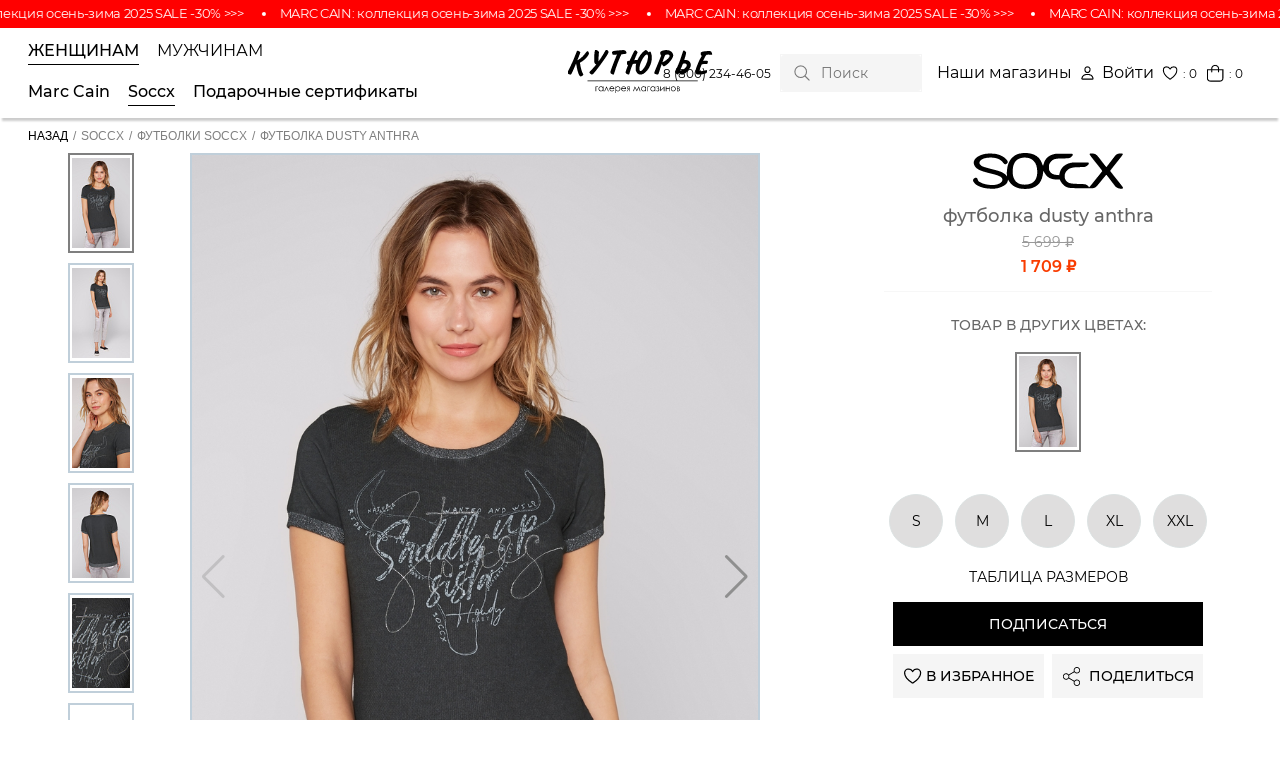

--- FILE ---
content_type: text/html; charset=UTF-8
request_url: https://cuturie.com/soccx/futbolki/futbolka_dusty_anthra/
body_size: 35927
content:
 
<!DOCTYPE html>
<html xml:lang="ru" lang="ru">

<head>
	<!-- Google Tag Manager -->
		<!-- End Google Tag Manager -->

	<title>Soccx купить в Москве в интернет-магазине Кутюрье</title>
	<meta http-equiv="X-UA-Compatible" content="IE=edge" />
	<meta name="viewport" content="user-scalable=yes, initial-scale=1.0, width=device-width" />

		
				
	
	<meta http-equiv="Content-Type" content="text/html; charset=UTF-8" />
<meta name="robots" content="index, follow" />
<meta name="keywords" content="футболка dusty anthra" />
<meta name="description" content="по доступной цене от бренда Soccx в интернет-магазине брендовой одежды Кутюрье. Настоящее немецкое качество, доставка по всей России." />
<script type="text/javascript" data-skip-moving="true">(function(w, d, n) {var cl = "bx-core";var ht = d.documentElement;var htc = ht ? ht.className : undefined;if (htc === undefined || htc.indexOf(cl) !== -1){return;}var ua = n.userAgent;if (/(iPad;)|(iPhone;)/i.test(ua)){cl += " bx-ios";}else if (/Android/i.test(ua)){cl += " bx-android";}cl += (/(ipad|iphone|android|mobile|touch)/i.test(ua) ? " bx-touch" : " bx-no-touch");cl += w.devicePixelRatio && w.devicePixelRatio >= 2? " bx-retina": " bx-no-retina";var ieVersion = -1;if (/AppleWebKit/.test(ua)){cl += " bx-chrome";}else if ((ieVersion = getIeVersion()) > 0){cl += " bx-ie bx-ie" + ieVersion;if (ieVersion > 7 && ieVersion < 10 && !isDoctype()){cl += " bx-quirks";}}else if (/Opera/.test(ua)){cl += " bx-opera";}else if (/Gecko/.test(ua)){cl += " bx-firefox";}if (/Macintosh/i.test(ua)){cl += " bx-mac";}ht.className = htc ? htc + " " + cl : cl;function isDoctype(){if (d.compatMode){return d.compatMode == "CSS1Compat";}return d.documentElement && d.documentElement.clientHeight;}function getIeVersion(){if (/Opera/i.test(ua) || /Webkit/i.test(ua) || /Firefox/i.test(ua) || /Chrome/i.test(ua)){return -1;}var rv = -1;if (!!(w.MSStream) && !(w.ActiveXObject) && ("ActiveXObject" in w)){rv = 11;}else if (!!d.documentMode && d.documentMode >= 10){rv = 10;}else if (!!d.documentMode && d.documentMode >= 9){rv = 9;}else if (d.attachEvent && !/Opera/.test(ua)){rv = 8;}if (rv == -1 || rv == 8){var re;if (n.appName == "Microsoft Internet Explorer"){re = new RegExp("MSIE ([0-9]+[\.0-9]*)");if (re.exec(ua) != null){rv = parseFloat(RegExp.$1);}}else if (n.appName == "Netscape"){rv = 11;re = new RegExp("Trident/.*rv:([0-9]+[\.0-9]*)");if (re.exec(ua) != null){rv = parseFloat(RegExp.$1);}}}return rv;}})(window, document, navigator);</script>


<link href="/bitrix/js/ui/fonts/opensans/ui.font.opensans.css?17276884182599" type="text/css"  rel="stylesheet" />
<link href="/bitrix/js/main/popup/dist/main.popup.bundle.css?172768842326961" type="text/css"  rel="stylesheet" />
<link href="/local/templates/cuturie/css/swiper-bundle.min.css?172768835815820" type="text/css"  rel="stylesheet" />
<link href="/local/templates/cuturie/components/bitrix/breadcrumb/bread/style.css?1727688358646" type="text/css"  rel="stylesheet" />
<link href="/local/templates/cuturie/components/bitrix/news.list/prod_seo/style.css?1727688358150" type="text/css"  rel="stylesheet" />
<link href="/local/templates/cuturie/components/bitrix/catalog.section/model_main_list_slider/style.css?17276883583" type="text/css"  rel="stylesheet" />
<link href="/local/templates/cuturie/components/bitrix/catalog.products.viewed/bootstrap_v4/style.css?1727688358173" type="text/css"  rel="stylesheet" />
<link href="/local/templates/cuturie/css/main_style.css?1730355011103417" type="text/css"  data-template-style="true"  rel="stylesheet" />
<link href="/local/components/cuturie/bigmenu/templates/.default/style.css?1727688358415" type="text/css"  data-template-style="true"  rel="stylesheet" />
<link href="/local/templates/cuturie/components/bitrix/search.suggest.input/.default/style.css?1727688358501" type="text/css"  data-template-style="true"  rel="stylesheet" />
<link href="/local/templates/cuturie/components/bitrix/catalog.section.list/mobile_submenu_new/style.css?17276883587151" type="text/css"  data-template-style="true"  rel="stylesheet" />
<link href="/local/templates/cuturie/template_styles.css?17276883585215" type="text/css"  data-template-style="true"  rel="stylesheet" />







<style>.grecaptcha-badge {display: none;}</style>
<link rel="shortcut icon" type="image/x-icon" href="/favicon.ico" />
<!-- dev2fun module opengraph -->
<meta property="og:title" content="Soccx купить в Москве в интернет-магазине Кутюрье"/>
<meta property="og:description" content="по доступной цене от бренда Soccx в интернет-магазине брендовой одежды Кутюрье. Настоящее немецкое качество, доставка по всей России."/>
<meta property="og:url" content="https://cuturie.com/soccx/futbolki/futbolka_dusty_anthra/"/>
<meta property="og:type" content="website"/>
<meta property="og:site_name" content="Кутюрье"/>
<meta property="og:image" content="https://cuturie.com/upload/iblock/9ee/1af4soq4c0juxidnfnqyvfemwlzzz0z7/56acf7ab-8a75-11ec-9168-b93d3c11fc2e_d2e78283-b6b8-11ec-916e-efa6895e1a1c.jpg"/>
<meta property="og:image:type" content="image/jpeg"/>
<meta property="og:image:width" content="802"/>
<meta property="og:image:height" content="1200"/>
<!-- /dev2fun module opengraph -->



    	<meta name="google-site-verification" content="iey5KERl_D0paQwWCrDw9KW-T3CXIizUb7h0geX53VU" />

	<!-- Global site tag (gtag.js) - Google Analytics -->
			<meta name="yandex-verification" content="6ec049e36b5d32be" />

	<!-- Yandex.Metrika counter -->
	<script type="text/javascript" data-skip-moving="true">
	   (function(m,e,t,r,i,k,a){m[i]=m[i]||function(){(m[i].a=m[i].a||[]).push(arguments)};
	   m[i].l=1*new Date();k=e.createElement(t),a=e.getElementsByTagName(t)[0],k.async=1,k.src=r,a.parentNode.insertBefore(k,a)})
	   (window, document, "script", "https://mc.yandex.ru/metrika/tag.js", "ym");
	
	   ym(88842891, "init", {
			clickmap:true,
			trackLinks:true,
			accurateTrackBounce:true,
			webvisor:true,
			ecommerce:"dataLayer"
	   });
	</script>
	<noscript><div><img src="https://mc.yandex.ru/watch/88842891" style="position:absolute; left:-9999px;" alt="" /></div></noscript>
	<!-- /Yandex.Metrika counter -->

	<script type='application/ld+json'> 
	{
	  "@context": "http://www.schema.org",
	  "@type": "Organization",
	  "name": "Галерея Магазинов Кутюрье",
	  "url": "https://cuturie.com/",
	  "logo": "https://cuturie.com/local/templates/cuturie/images/main_logo.svg",
	  "description": "Более 25 лет мы помогаем покупателям создать свой собственный и неповторимый образ.",
	  "address": {
		"@type": "PostalAddress",
		"streetAddress": "ул. Бережковская набережная, дом 20, строение 8",
		"addressLocality": "Москва",
		"addressCountry": "Россия"
	  },
	  "openingHours": "Mo, Tu, We, Th, Fr, Sa, Su -",
	  "contactPoint": {
		"@type": "ContactPoint",
		"telephone": "+7 (985) 191-79-85"
	  }
	}
 	</script>

</head>

<body data-site-type="desktop" >
<!-- Google Tag Manager (noscript) -->
<noscript><!-- deleted by bitrix Antivirus --></noscript>
<!-- End Google Tag Manager (noscript) -->

	<header class="header">
		
		    <a 
      class="header__runningline" 
      href="https://cuturie.com/marc-cain/sale/?arFilter_453_3021819944=Y&arFilter_578_1267962864=Y&set_filter=%D0%9F%D0%BE%D0%BA%D0%B0%D0%B7%D0%B0%D1%82%D1%8C" 
      style="background-color:#FF0000;"
    >
      <ul class="runningline__inner" 
        >
                  <li 
            class="runningline__item" 
            style="
              color:#FFFFFF;
              animation-duration:25s;
                                        "
          >
            MARC CAIN: коллекция осень-зима 2025 SALE -30% &gt;&gt;&gt;          </li>
                            <li 
            class="runningline__item" 
            style="
              color:#FFFFFF;
              animation-duration:25s;
                                        "
          >
            MARC CAIN: коллекция осень-зима 2025 SALE -30% &gt;&gt;&gt;          </li>
                            <li 
            class="runningline__item" 
            style="
              color:#FFFFFF;
              animation-duration:25s;
                                        "
          >
            MARC CAIN: коллекция осень-зима 2025 SALE -30% &gt;&gt;&gt;          </li>
                            <li 
            class="runningline__item" 
            style="
              color:#FFFFFF;
              animation-duration:25s;
                                        "
          >
            MARC CAIN: коллекция осень-зима 2025 SALE -30% &gt;&gt;&gt;          </li>
                            <li 
            class="runningline__item" 
            style="
              color:#FFFFFF;
              animation-duration:25s;
                                        "
          >
            MARC CAIN: коллекция осень-зима 2025 SALE -30% &gt;&gt;&gt;          </li>
                            <li 
            class="runningline__item" 
            style="
              color:#FFFFFF;
              animation-duration:25s;
                                        "
          >
            MARC CAIN: коллекция осень-зима 2025 SALE -30% &gt;&gt;&gt;          </li>
                            <li 
            class="runningline__item" 
            style="
              color:#FFFFFF;
              animation-duration:25s;
                                        "
          >
            MARC CAIN: коллекция осень-зима 2025 SALE -30% &gt;&gt;&gt;          </li>
                            <li 
            class="runningline__item" 
            style="
              color:#FFFFFF;
              animation-duration:25s;
                                        "
          >
            MARC CAIN: коллекция осень-зима 2025 SALE -30% &gt;&gt;&gt;          </li>
                            <li 
            class="runningline__item" 
            style="
              color:#FFFFFF;
              animation-duration:25s;
                                        "
          >
            MARC CAIN: коллекция осень-зима 2025 SALE -30% &gt;&gt;&gt;          </li>
                            <li 
            class="runningline__item" 
            style="
              color:#FFFFFF;
              animation-duration:25s;
                                        "
          >
            MARC CAIN: коллекция осень-зима 2025 SALE -30% &gt;&gt;&gt;          </li>
                            <li 
            class="runningline__item" 
            style="
              color:#FFFFFF;
              animation-duration:25s;
                                        "
          >
            MARC CAIN: коллекция осень-зима 2025 SALE -30% &gt;&gt;&gt;          </li>
                            <li 
            class="runningline__item" 
            style="
              color:#FFFFFF;
              animation-duration:25s;
                                        "
          >
            MARC CAIN: коллекция осень-зима 2025 SALE -30% &gt;&gt;&gt;          </li>
                            <li 
            class="runningline__item" 
            style="
              color:#FFFFFF;
              animation-duration:25s;
                                        "
          >
            MARC CAIN: коллекция осень-зима 2025 SALE -30% &gt;&gt;&gt;          </li>
                            <li 
            class="runningline__item" 
            style="
              color:#FFFFFF;
              animation-duration:25s;
                                        "
          >
            MARC CAIN: коллекция осень-зима 2025 SALE -30% &gt;&gt;&gt;          </li>
                            <li 
            class="runningline__item" 
            style="
              color:#FFFFFF;
              animation-duration:25s;
                                        "
          >
            MARC CAIN: коллекция осень-зима 2025 SALE -30% &gt;&gt;&gt;          </li>
                            <li 
            class="runningline__item" 
            style="
              color:#FFFFFF;
              animation-duration:25s;
                                        "
          >
            MARC CAIN: коллекция осень-зима 2025 SALE -30% &gt;&gt;&gt;          </li>
                            <li 
            class="runningline__item" 
            style="
              color:#FFFFFF;
              animation-duration:25s;
                                        "
          >
            MARC CAIN: коллекция осень-зима 2025 SALE -30% &gt;&gt;&gt;          </li>
                            <li 
            class="runningline__item" 
            style="
              color:#FFFFFF;
              animation-duration:25s;
                                        "
          >
            MARC CAIN: коллекция осень-зима 2025 SALE -30% &gt;&gt;&gt;          </li>
                            <li 
            class="runningline__item" 
            style="
              color:#FFFFFF;
              animation-duration:25s;
                                        "
          >
            MARC CAIN: коллекция осень-зима 2025 SALE -30% &gt;&gt;&gt;          </li>
                            <li 
            class="runningline__item" 
            style="
              color:#FFFFFF;
              animation-duration:25s;
                                        "
          >
            MARC CAIN: коллекция осень-зима 2025 SALE -30% &gt;&gt;&gt;          </li>
                        </ul>
    </a>
  
		<div class="container-fluid">
			<div class="header__inner">
				<button class="menu-btn" data-menu-btn>
					<div class="menu-icon">
						<div class="line line-1"></div>
						<div class="line line-2"></div>
						<div class="line line-3"></div>
					</div>
				</button>

				
									

<nav class="navbar">
    <ul class="navbar__list">
                    <li class="navbar__item">
                <button class="navbar__link root-item-selected" id="btn_firstMenu" data-menu-control="firstMenu">
                    Женщинам                </button>
            </li>
                    <li class="navbar__item">
                <button class="navbar__link" id="btn_secondMenu" data-menu-control="secondMenu">
                    Мужчинам                </button>
            </li>
            </ul>

    <nav class="navbar__children">
                    <ul class="navbar__list"  id="firstMenu">
                                    <li 
                        class="navbar__item"
                        data-subnav-id="sublist_30_single"
                        data-subnav-card-id="subcart_30"
                        data-subnav="link"
                    >
                                                    <a class="navbar__link" href="/marc-cain/">Marc Cain</a>
                                            </li>

                                                        <li 
                        class="navbar__item"
                        data-subnav-id="sublist_31_single"
                        data-subnav-card-id="subcart_31"
                        data-subnav="link"
                    >
                                                    <a class="navbar__link root-item-selected" href="/soccx/">Soccx</a>
                                            </li>

                                    
                <li class="navbar__item">
                    <a class="navbar__link" href="/gift-cards/">Подарочные сертификаты</a>
                </li>
            </ul>
                    <ul class="navbar__list" style="display:none;" id="secondMenu">
                                    <li 
                        class="navbar__item"
                        data-subnav-id="sublist_46_single"
                        data-subnav-card-id="subcart_46"
                        data-subnav="link"
                    >
                                                    <a class="navbar__link" href="/for-mans/">Одежда</a>
                                            </li>

                                                        <li 
                        class="navbar__item"
                        data-subnav-id="sublist_46_brand_single"
                        data-subnav-card-id="subcart_46"
                        data-subnav="link"
                    >
                                                    <span class="navbar__link">Бренды</span>
                                            </li>

                                            <li class="navbar__item"><a href="/for-mans/news/" class="navbar__link">Новинки</a></li>
                        <li class="navbar__item"><a href="/for-mans/sale/" class="navbar__link">Sale</a></li>
                                    
                <li class="navbar__item">
                    <a class="navbar__link" href="/gift-cards/">Подарочные сертификаты</a>
                </li>
            </ul>
            </nav>

    <div id="new_subnav" class="subnav" data-subnav="parent">
        <div class="subnav__body" data-subnav="body">
            <div class="container-fluid">
                <div class="subnav__row">
                    <div class="subnav__col">
                                                                                    <ul 
                                    class="subnav__list noimage" 
                                    id="sublist_30_single"
                                >
                                    <div class="subnav__list-col noimage">
                                                                                    

		
	<div class="subnav__item-row">
							<div class="subnav__item-col">
									<li class="subnav__item">
						<a
							class="subnav__link"
							href="/marc-cain/news/" 
							title="Новинки"
														style="color:blue;"
						>
							Новинки
						</a>
					</li>
				
									
					<li class="subnav__item" id="bx_1847241719_97">
						<a
							class="subnav__link"
							href="/marc-cain/aksessuary/" 
							title="Аксессуары"
						>
							Аксессуары						</a>
					</li>
									
					<li class="subnav__item" id="bx_1847241719_79">
						<a
							class="subnav__link"
							href="/marc-cain/platya/" 
							title="Платья"
						>
							Платья						</a>
					</li>
									
					<li class="subnav__item" id="bx_1847241719_98">
						<a
							class="subnav__link"
							href="/marc-cain/bluzy/" 
							title="Блузы"
						>
							Блузы						</a>
					</li>
									
					<li class="subnav__item" id="bx_1847241719_99">
						<a
							class="subnav__link"
							href="/marc-cain/bryuki/" 
							title="Брюки"
						>
							Брюки						</a>
					</li>
									
					<li class="subnav__item" id="bx_1847241719_81">
						<a
							class="subnav__link"
							href="/marc-cain/pulovery/" 
							title="Пуловеры"
						>
							Пуловеры						</a>
					</li>
									
					<li class="subnav__item" id="bx_1847241719_213">
						<a
							class="subnav__link"
							href="/marc-cain/dzhinsy/" 
							title="Джинсы"
						>
							Джинсы						</a>
					</li>
									
					<li class="subnav__item" id="bx_1847241719_100">
						<a
							class="subnav__link"
							href="/marc-cain/zhakety/" 
							title="Жакеты"
						>
							Жакеты						</a>
					</li>
									
					<li class="subnav__item" id="bx_1847241719_212">
						<a
							class="subnav__link"
							href="/marc-cain/zhilety/" 
							title="Жилеты"
						>
							Жилеты						</a>
					</li>
									
					<li class="subnav__item" id="bx_1847241719_101">
						<a
							class="subnav__link"
							href="/marc-cain/kurtki/" 
							title="Куртки"
						>
							Куртки						</a>
					</li>
									
					<li class="subnav__item" id="bx_1847241719_102">
						<a
							class="subnav__link"
							href="/marc-cain/obuv/" 
							title="Обувь"
						>
							Обувь						</a>
					</li>
				
				
							</div>
					<div class="subnav__item-col">
				
									
					<li class="subnav__item" id="bx_1847241719_103">
						<a
							class="subnav__link"
							href="/marc-cain/palto/" 
							title="Пальто"
						>
							Пальто						</a>
					</li>
									
					<li class="subnav__item" id="bx_1847241719_104">
						<a
							class="subnav__link"
							href="/marc-cain/tolstovki/" 
							title="Толстовки"
						>
							Толстовки						</a>
					</li>
									
					<li class="subnav__item" id="bx_1847241719_105">
						<a
							class="subnav__link"
							href="/marc-cain/topy/" 
							title="Топы"
						>
							Топы						</a>
					</li>
									
					<li class="subnav__item" id="bx_1847241719_106">
						<a
							class="subnav__link"
							href="/marc-cain/futbolki/" 
							title="Футболки"
						>
							Футболки						</a>
					</li>
									
					<li class="subnav__item" id="bx_1847241719_107">
						<a
							class="subnav__link"
							href="/marc-cain/shorty/" 
							title="Шорты"
						>
							Шорты						</a>
					</li>
									
					<li class="subnav__item" id="bx_1847241719_108">
						<a
							class="subnav__link"
							href="/marc-cain/yubki/" 
							title="Юбки"
						>
							Юбки						</a>
					</li>
				
									<li class="subnav__item">
						<a
							class="subnav__link"
							href="/marc-cain/sale/" 
							title="Sale"
							style="color:#f45057;"
						>
							Sale
						</a>
					</li>
				
							</div>
			</div>

		                                                                            </div>

                                    <div class="subnav__list-col noimage"></div>
                                </ul>
                                                            <ul 
                                    class="subnav__list noimage" 
                                    id="sublist_31_single"
                                >
                                    <div class="subnav__list-col noimage">
                                                                                    

		
	<div class="subnav__item-row">
							<div class="subnav__item-col">
									<li class="subnav__item">
						<a
							class="subnav__link"
							href="/soccx/news/" 
							title="Новинки"
														style="color:blue;"
						>
							Новинки
						</a>
					</li>
				
									
					<li class="subnav__item" id="bx_4145281613_190">
						<a
							class="subnav__link"
							href="/soccx/aksessuary/" 
							title="Аксессуары"
						>
							Аксессуары						</a>
					</li>
									
					<li class="subnav__item" id="bx_4145281613_84">
						<a
							class="subnav__link"
							href="/soccx/bluzy/" 
							title="Блузы"
						>
							Блузы						</a>
					</li>
									
					<li class="subnav__item" id="bx_4145281613_82">
						<a
							class="subnav__link"
							href="/soccx/bryuki/" 
							title="Брюки"
						>
							Брюки						</a>
					</li>
									
					<li class="subnav__item" id="bx_4145281613_85">
						<a
							class="subnav__link"
							href="/soccx/dzhinsy/" 
							title="Джинсы"
						>
							Джинсы						</a>
					</li>
									
					<li class="subnav__item" id="bx_4145281613_86">
						<a
							class="subnav__link"
							href="/soccx/kurtki_i_zhilety/" 
							title="Куртки и Жилеты"
						>
							Куртки и Жилеты						</a>
					</li>
									
					<li class="subnav__item" id="bx_4145281613_87">
						<a
							class="subnav__link"
							href="/soccx/obuv/" 
							title="Обувь"
						>
							Обувь						</a>
					</li>
									
					<li class="subnav__item" id="bx_4145281613_88">
						<a
							class="subnav__link"
							href="/soccx/platya/" 
							title="Платья"
						>
							Платья						</a>
					</li>
									
					<li class="subnav__item" id="bx_4145281613_90">
						<a
							class="subnav__link"
							href="/soccx/polo/" 
							title="Поло"
						>
							Поло						</a>
					</li>
									
					<li class="subnav__item" id="bx_4145281613_91">
						<a
							class="subnav__link"
							href="/soccx/tolstovki_i_svitshoty/" 
							title="Толстовки и Свитшоты"
						>
							Толстовки и Свитшоты						</a>
					</li>
									
					<li class="subnav__item" id="bx_4145281613_92">
						<a
							class="subnav__link"
							href="/soccx/trikotazh/" 
							title="Трикотаж"
						>
							Трикотаж						</a>
					</li>
				
				
							</div>
					<div class="subnav__item-col">
				
									
					<li class="subnav__item" id="bx_4145281613_93">
						<a
							class="subnav__link"
							href="/soccx/futbolki/" 
							title="Футболки"
						>
							Футболки						</a>
					</li>
									
					<li class="subnav__item" id="bx_4145281613_94">
						<a
							class="subnav__link"
							href="/soccx/sharfy_i_shapki/" 
							title="Шарфы и Шапки"
						>
							Шарфы и Шапки						</a>
					</li>
									
					<li class="subnav__item" id="bx_4145281613_95">
						<a
							class="subnav__link"
							href="/soccx/shorty/" 
							title="Шорты"
						>
							Шорты						</a>
					</li>
									
					<li class="subnav__item" id="bx_4145281613_96">
						<a
							class="subnav__link"
							href="/soccx/yubki/" 
							title="Юбки"
						>
							Юбки						</a>
					</li>
				
									<li class="subnav__item">
						<a
							class="subnav__link"
							href="/soccx/sale/" 
							title="Sale"
							style="color:#f45057;"
						>
							Sale
						</a>
					</li>
				
							</div>
			</div>

			<li class="subnav__item" id="bx_4145281613_96">
			<a
				class="subnav__link"
				href="/soccx/on-sale-soon/" 
				title="Скоро в продаже"
				style="color:blue;"
			>
				Скоро в продаже
			</a>
		</li>
		                                                                            </div>

                                    <div class="subnav__list-col noimage"></div>
                                </ul>
                                                                                                                <ul 
                                    class="subnav__list noimage" 
                                    id="sublist_46_single"
                                >
                                    <div class="subnav__list-col noimage">
                                                                                    

		
	<div class="subnav__item-row">
							<div class="subnav__item-col">
									<li class="subnav__item">
						<a
							class="subnav__link"
							href="/for-mans/news/" 
							title="Новинки"
														style="color:blue;"
						>
							Новинки
						</a>
					</li>
				
									
					<li class="subnav__item" id="bx_2148846299_200">
						<a
							class="subnav__link"
							href="/for-mans/aksessuary/" 
							title="Аксессуары"
						>
							Аксессуары						</a>
					</li>
									
					<li class="subnav__item" id="bx_2148846299_201">
						<a
							class="subnav__link"
							href="/for-mans/bryuki/" 
							title="Брюки"
						>
							Брюки						</a>
					</li>
									
					<li class="subnav__item" id="bx_2148846299_202">
						<a
							class="subnav__link"
							href="/for-mans/dzhinsy/" 
							title="Джинсы"
						>
							Джинсы						</a>
					</li>
									
					<li class="subnav__item" id="bx_2148846299_203">
						<a
							class="subnav__link"
							href="/for-mans/kurtki/" 
							title="Куртки"
						>
							Куртки						</a>
					</li>
									
					<li class="subnav__item" id="bx_2148846299_204">
						<a
							class="subnav__link"
							href="/for-mans/obuv/" 
							title="Обувь"
						>
							Обувь						</a>
					</li>
									
					<li class="subnav__item" id="bx_2148846299_205">
						<a
							class="subnav__link"
							href="/for-mans/polo/" 
							title="Поло"
						>
							Поло						</a>
					</li>
									
					<li class="subnav__item" id="bx_2148846299_206">
						<a
							class="subnav__link"
							href="/for-mans/rubashki/" 
							title="Рубашки"
						>
							Рубашки						</a>
					</li>
									
					<li class="subnav__item" id="bx_2148846299_207">
						<a
							class="subnav__link"
							href="/for-mans/tolstovki_i_svitshoty/" 
							title="Толстовки и свитшоты"
						>
							Толстовки и свитшоты						</a>
					</li>
									
					<li class="subnav__item" id="bx_2148846299_208">
						<a
							class="subnav__link"
							href="/for-mans/trikotazh/" 
							title="Трикотаж"
						>
							Трикотаж						</a>
					</li>
									
					<li class="subnav__item" id="bx_2148846299_209">
						<a
							class="subnav__link"
							href="/for-mans/futbolki/" 
							title="Футболки"
						>
							Футболки						</a>
					</li>
				
				
							</div>
					<div class="subnav__item-col">
				
									
					<li class="subnav__item" id="bx_2148846299_210">
						<a
							class="subnav__link"
							href="/for-mans/sharfy_i_shapki/" 
							title="Шарфы и шапки"
						>
							Шарфы и шапки						</a>
					</li>
									
					<li class="subnav__item" id="bx_2148846299_211">
						<a
							class="subnav__link"
							href="/for-mans/shorty/" 
							title="Шорты"
						>
							Шорты						</a>
					</li>
				
									<li class="subnav__item">
						<a
							class="subnav__link"
							href="/for-mans/sale/" 
							title="Sale"
							style="color:#f45057;"
						>
							Sale
						</a>
					</li>
				
							</div>
			</div>

			<li class="subnav__item" id="bx_2148846299_211">
			<a
				class="subnav__link"
				href="/for-mans/on-sale-soon/" 
				title="Скоро в продаже"
				style="color:blue;"
			>
				Скоро в продаже
			</a>
		</li>
		                                                                            </div>

                                    <div class="subnav__list-col noimage"></div>
                                </ul>
                                                            <ul 
                                    class="subnav__list noimage" 
                                    id="sublist_46_brand_single"
                                >
                                    <div class="subnav__list-col noimage">
                                                                                                                                    <li class="subnav__item">
                                                    <a class="subnav__link" href="/for-mans/?arFilter_834_881132874=Y&set_filter=Показать">CAMP DAVID</a>
                                                </li>
                                                                                            <li class="subnav__item">
                                                    <a class="subnav__link" href="/for-mans/?=Y&set_filter=Показать">SOCCX</a>
                                                </li>
                                                                                            <li class="subnav__item">
                                                    <a class="subnav__link" href="/for-mans/?arFilter_834_1244953079=Y&set_filter=Показать">ROY ROBSON</a>
                                                </li>
                                                                                            <li class="subnav__item">
                                                    <a class="subnav__link" href="/for-mans/?arFilter_834_2911655152=Y&set_filter=Показать">RAGMAN</a>
                                                </li>
                                                                                            <li class="subnav__item">
                                                    <a class="subnav__link" href="/for-mans/?arFilter_834_3666568294=Y&set_filter=Показать">BASEFIELD</a>
                                                </li>
                                                                                            <li class="subnav__item">
                                                    <a class="subnav__link" href="/for-mans/?arFilter_834_3422423910=Y&set_filter=Показать">COMMANDER</a>
                                                </li>
                                                                                                                        </div>

                                    <div class="subnav__list-col noimage"></div>
                                </ul>
                                                                        </div>
                    <div class="subnav__col subnav__col--bg">
                                                                                    

	<div id="subcart_30" class="subnav__list">
					
			<div class="subnav__list-col" id="bx_3218110189_23695">
				<a class="subnav__img-box" href="/marc-cain/platya/">
					<img
						class="subnav__img b-lazy"
						src="/local/templates/cuturie/images/loader_img.gif"
						data-src="/upload/iblock/c68/dqrwjzl4bzsfx62a5l1wvtoyd4olaas5/SC2144W09_302_%D0%BF%D0%BB%D0%B0%D1%82%D1%8C%D1%8F.jpg"
						alt="Платья"
						title="Платья"
					/>
					<span class="subnav__name">Платья</span>
				</a>
			</div>
					
			<div class="subnav__list-col" id="bx_3218110189_23696">
				<a class="subnav__img-box" href="/marc-cain/bluzy/">
					<img
						class="subnav__img b-lazy"
						src="/local/templates/cuturie/images/loader_img.gif"
						data-src="/upload/iblock/977/uko49fk77zu27re9j0mxnl0mhhycn50u/SC5115W20_322_%2C%D0%B1%D0%BB%D1%83%D0%B7%D1%8B.jpg"
						alt="Блузы"
						title="Блузы"
					/>
					<span class="subnav__name">Блузы</span>
				</a>
			</div>
					
			<div class="subnav__list-col" id="bx_3218110189_23697">
				<a class="subnav__img-box" href="/marc-cain/futbolki/">
					<img
						class="subnav__img b-lazy"
						src="/local/templates/cuturie/images/loader_img.gif"
						data-src="/upload/iblock/1d2/oyhpv1a9ht3yyeu36efz4n3zle8vx9eu/SS4855J22_735_%D1%84%D1%83%D1%82%D0%B1%D0%BE%D0%BB%D0%BA%D0%B8.jpg"
						alt="Футболки"
						title="Футболки"
					/>
					<span class="subnav__name">Футболки</span>
				</a>
			</div>
			</div>
                                                            

	<div id="subcart_31" class="subnav__list">
					
			<div class="subnav__list-col" id="bx_651765591_23698">
				<a class="subnav__img-box" href="/soccx/dzhinsy/">
					<img
						class="subnav__img b-lazy"
						src="/local/templates/cuturie/images/loader_img.gif"
						data-src="/upload/iblock/218/4s0qmv4s04rzzua0phsuxwnh9r62j116/soccx_%D0%B4%D0%B6%D0%B8%D0%BD%D1%81%D1%8B.jpg"
						alt="Джинсы"
						title="Джинсы"
					/>
					<span class="subnav__name">Джинсы</span>
				</a>
			</div>
					
			<div class="subnav__list-col" id="bx_651765591_23699">
				<a class="subnav__img-box" href="/camp-david/tolstovki_i_svitshoty/">
					<img
						class="subnav__img b-lazy"
						src="/local/templates/cuturie/images/loader_img.gif"
						data-src="/upload/iblock/91d/llu1gbwtbz9md8y5zc5fl7091cuvcsiq/%D0%A1%D0%9E%D0%9A%D0%A1_%D1%82%D0%BE%D0%BB%D1%81%D1%82%D0%BE%D0%B2%D0%BA%D0%B8.jpg"
						alt="Толстовки"
						title="Толстовки"
					/>
					<span class="subnav__name">Толстовки</span>
				</a>
			</div>
					
			<div class="subnav__list-col" id="bx_651765591_23700">
				<a class="subnav__img-box" href="/soccx/futbolki/">
					<img
						class="subnav__img b-lazy"
						src="/local/templates/cuturie/images/loader_img.gif"
						data-src="/upload/iblock/e6e/7xtrfv911nqqox2qdx1u2qzuaghivt8u/%D0%A1%D0%BE%D0%BA%D1%81_%D1%84%D1%83%D1%82%D0%B1%D0%BE%D0%BB%D0%BA%D0%B8.jpg"
						alt="Футболки"
						title="Футболки"
					/>
					<span class="subnav__name">Футболки</span>
				</a>
			</div>
			</div>
                                                                                                                

	<div id="subcart_46" class="subnav__list">
					
			<div class="subnav__list-col" id="bx_1373509569_37792">
				<a class="subnav__img-box" href="/for-mans/trikotazh/">
					<img
						class="subnav__img b-lazy"
						src="/local/templates/cuturie/images/loader_img.gif"
						data-src="/upload/iblock/590/e7h7a384mkgdw8omhdjbci6igx3e03w0/cb2109-4224-11_DB_TRIK.jpg"
						alt="Трикотаж"
						title="Трикотаж"
					/>
					<span class="subnav__name">Трикотаж</span>
				</a>
			</div>
					
			<div class="subnav__list-col" id="bx_1373509569_37793">
				<a class="subnav__img-box" href="/for-mans/polo/">
					<img
						class="subnav__img b-lazy"
						src="/local/templates/cuturie/images/loader_img.gif"
						data-src="/upload/iblock/99b/cxpt4nke7x3b2qm4wu3dsyi9rm329j0n/cs2112-3531-21_DB_POLO.jpg"
						alt="Поло"
						title="Поло"
					/>
					<span class="subnav__name">Поло</span>
				</a>
			</div>
					
			<div class="subnav__list-col" id="bx_1373509569_37794">
				<a class="subnav__img-box" href="/for-mans/kurtki/">
					<img
						class="subnav__img b-lazy"
						src="/local/templates/cuturie/images/loader_img.gif"
						data-src="/upload/iblock/8cd/31ua6x7ry7y9r1k4mud8xbqghsj6yg2i/cb2155-2237-65_DB_KURTKI.jpg"
						alt="Куртки"
						title="Куртки"
					/>
					<span class="subnav__name">Куртки</span>
				</a>
			</div>
			</div>
                                                            

	<div id="subcart_46" class="subnav__list">
					
			<div class="subnav__list-col" id="bx_3485106786_37792">
				<a class="subnav__img-box" href="/for-mans/trikotazh/">
					<img
						class="subnav__img b-lazy"
						src="/local/templates/cuturie/images/loader_img.gif"
						data-src="/upload/iblock/590/e7h7a384mkgdw8omhdjbci6igx3e03w0/cb2109-4224-11_DB_TRIK.jpg"
						alt="Трикотаж"
						title="Трикотаж"
					/>
					<span class="subnav__name">Трикотаж</span>
				</a>
			</div>
					
			<div class="subnav__list-col" id="bx_3485106786_37793">
				<a class="subnav__img-box" href="/for-mans/polo/">
					<img
						class="subnav__img b-lazy"
						src="/local/templates/cuturie/images/loader_img.gif"
						data-src="/upload/iblock/99b/cxpt4nke7x3b2qm4wu3dsyi9rm329j0n/cs2112-3531-21_DB_POLO.jpg"
						alt="Поло"
						title="Поло"
					/>
					<span class="subnav__name">Поло</span>
				</a>
			</div>
					
			<div class="subnav__list-col" id="bx_3485106786_37794">
				<a class="subnav__img-box" href="/for-mans/kurtki/">
					<img
						class="subnav__img b-lazy"
						src="/local/templates/cuturie/images/loader_img.gif"
						data-src="/upload/iblock/8cd/31ua6x7ry7y9r1k4mud8xbqghsj6yg2i/cb2155-2237-65_DB_KURTKI.jpg"
						alt="Куртки"
						title="Куртки"
					/>
					<span class="subnav__name">Куртки</span>
				</a>
			</div>
			</div>
                                                                        </div>
                </div>
            </div>
        </div>
    </div>
</nav>

				
				<a class="header__logo" href="/">
					<img alt="Галарея магазинов брендовой одежды в Москве" src="/local/templates/cuturie/images/main_logo.svg">				</a>

				<div class="header__inner--right">

					<div class="header__phone">
						<a href="tel:88002344605">8 (800) 234-46-05</a>					</div>

																		
<div class="header__search">
	<form action="/search/index.php">
		<div class="header__search-box">
			<input type="hidden" name="s" value="Поиск" />
			<input type="hidden" name="catalog" value="31">
						

			<button class="search__btn">
				<img class="search__icon" src="/local/templates/cuturie/images/search.svg" alt="" />
			</button>

							<IFRAME
	style="width:0px; height:0px; border: 0px;"
	src="javascript:''"
	name="qplSKIW_div_frame"
	id="qplSKIW_div_frame"
></IFRAME><input
			size="15"
		name="q"
	id="qplSKIW"
	value=""
	class="search__input search-suggest"
	type="text"
	autocomplete="off"
	placeholder="Поиск"
/>					</div>

	</form>
</div>											
					<div class="header__icons">
  <a class="header__icon header__point" href="/magaziny-v-rossii/">
    <img class="header__point-icon" src="/local/templates/cuturie/images/header_point.svg" alt="" />
    <span class="header__point-text">Наши магазины</span>
  </a>

  <div class="header__icon header__login">
                        <button class="header__user-btn" data-entity="call-auth-btn">
        <img src="/local/templates/cuturie/images/user.svg" alt="..." />
        Войти
    </button>
      </div>

  <a id="want" class="header__icon header__favorite" href="/personal/wishlist/" title="wishlist">
    <img src="/local/templates/cuturie/images/favorite.svg" alt="" />
      
    
    <span class="header__favorite-count">
      : <span>0</span>
    </span>
  </a>

  <div class="header__icon header__cart">
    <button class="header__cart-link">
      <img class="header__cart-icon" src="/local/templates/cuturie/images/cart.svg" alt="" />
      <span class="header__cart-count">
        : 0
      </span>
    </button>
  </div>

</div>				</div>
			</div>
		</div>
	</header>

	
	
		<nav class="mb-navbar" data-menu-navbar="parent">
		<div class="mb-navbar__body">
			<div class="mb-navbar__tabs">
															<button 
							class="mb-navbar__tab active"
							data-menu-tab
							data-menu-id="menu_0"
						>Женщинам</button>
																				<button 
							class="mb-navbar__tab "
							data-menu-tab
							data-menu-id="menu_1"
						>Мужчинам</button>
																																							</div>

			<ul class="mb-navbar__list">
									<div id="menu_0" class="mb-navbar__box" >
													<li class="mb-navbar__item parent" data-menu-collapse="parent">
								<div class="mb-navbar__header">
									<a class="mb-navbar__link" href="/marc-cain/">Marc Cain</a>
									<div class="plus-box" data-menu-collapse="btn">
											<div class="plus-1"></div>
											<div class="plus-2"></div>
									</div>
								</div>

								<div 
										class="mb-navbar__submenu collapsed" 
										data-menu-collapse="body"
								>
									
<ul 
	class="mb-navbar__sublist"
>
	
			<li class="mb-navbar__item child">
			<a 
				class="mb-navbar__link " 
				href="/marc-cain/news/"
				style="color:#2E8B57;"
			>
				Новинки
			</a>
		</li>
	
			
		<li class="mb-navbar__item child" id="bx_510680952_97">
			<a
				class="mb-navbar__link "
				href="/marc-cain/aksessuary/" 
				title="Аксессуары"
			>
				Аксессуары			</a>
		</li>
			
		<li class="mb-navbar__item child" id="bx_510680952_79">
			<a
				class="mb-navbar__link "
				href="/marc-cain/platya/" 
				title="Платья"
			>
				Платья			</a>
		</li>
			
		<li class="mb-navbar__item child" id="bx_510680952_98">
			<a
				class="mb-navbar__link "
				href="/marc-cain/bluzy/" 
				title="Блузы"
			>
				Блузы			</a>
		</li>
			
		<li class="mb-navbar__item child" id="bx_510680952_99">
			<a
				class="mb-navbar__link "
				href="/marc-cain/bryuki/" 
				title="Брюки"
			>
				Брюки			</a>
		</li>
			
		<li class="mb-navbar__item child" id="bx_510680952_81">
			<a
				class="mb-navbar__link "
				href="/marc-cain/pulovery/" 
				title="Пуловеры"
			>
				Пуловеры			</a>
		</li>
			
		<li class="mb-navbar__item child" id="bx_510680952_213">
			<a
				class="mb-navbar__link "
				href="/marc-cain/dzhinsy/" 
				title="Джинсы"
			>
				Джинсы			</a>
		</li>
			
		<li class="mb-navbar__item child" id="bx_510680952_100">
			<a
				class="mb-navbar__link "
				href="/marc-cain/zhakety/" 
				title="Жакеты"
			>
				Жакеты			</a>
		</li>
			
		<li class="mb-navbar__item child" id="bx_510680952_212">
			<a
				class="mb-navbar__link "
				href="/marc-cain/zhilety/" 
				title="Жилеты"
			>
				Жилеты			</a>
		</li>
			
		<li class="mb-navbar__item child" id="bx_510680952_101">
			<a
				class="mb-navbar__link "
				href="/marc-cain/kurtki/" 
				title="Куртки"
			>
				Куртки			</a>
		</li>
			
		<li class="mb-navbar__item child" id="bx_510680952_102">
			<a
				class="mb-navbar__link "
				href="/marc-cain/obuv/" 
				title="Обувь"
			>
				Обувь			</a>
		</li>
			
		<li class="mb-navbar__item child" id="bx_510680952_103">
			<a
				class="mb-navbar__link "
				href="/marc-cain/palto/" 
				title="Пальто"
			>
				Пальто			</a>
		</li>
			
		<li class="mb-navbar__item child" id="bx_510680952_104">
			<a
				class="mb-navbar__link "
				href="/marc-cain/tolstovki/" 
				title="Толстовки"
			>
				Толстовки			</a>
		</li>
			
		<li class="mb-navbar__item child" id="bx_510680952_105">
			<a
				class="mb-navbar__link "
				href="/marc-cain/topy/" 
				title="Топы"
			>
				Топы			</a>
		</li>
			
		<li class="mb-navbar__item child" id="bx_510680952_106">
			<a
				class="mb-navbar__link "
				href="/marc-cain/futbolki/" 
				title="Футболки"
			>
				Футболки			</a>
		</li>
			
		<li class="mb-navbar__item child" id="bx_510680952_107">
			<a
				class="mb-navbar__link "
				href="/marc-cain/shorty/" 
				title="Шорты"
			>
				Шорты			</a>
		</li>
			
		<li class="mb-navbar__item child" id="bx_510680952_108">
			<a
				class="mb-navbar__link "
				href="/marc-cain/yubki/" 
				title="Юбки"
			>
				Юбки			</a>
		</li>
	
			<li class="mb-navbar__item child">
			<a 
				class="mb-navbar__link " 
				href="/marc-cain/sale/"
				style="color:#f45057;"
			>
				SALE
			</a>
		</li>
	
	
</ul>
								</div>
							</li>
							<li class="mb-navbar__item parent" data-menu-collapse="parent">
								<div class="mb-navbar__header">
									<a class="mb-navbar__link" href="/soccx/">Soccx</a>
									<div class="plus-box" data-menu-collapse="btn">
											<div class="plus-1"></div>
											<div class="plus-2"></div>
									</div>
								</div>

								<div 
										class="mb-navbar__submenu collapsed" 
										data-menu-collapse="body"
								>
									
<ul 
	class="mb-navbar__sublist"
>
	
			<li class="mb-navbar__item child">
			<a 
				class="mb-navbar__link " 
				href="/soccx/news/"
				style="color:#2E8B57;"
			>
				Новинки
			</a>
		</li>
	
			
		<li class="mb-navbar__item child" id="bx_1769435118_190">
			<a
				class="mb-navbar__link "
				href="/soccx/aksessuary/" 
				title="Аксессуары"
			>
				Аксессуары			</a>
		</li>
			
		<li class="mb-navbar__item child" id="bx_1769435118_84">
			<a
				class="mb-navbar__link "
				href="/soccx/bluzy/" 
				title="Блузы"
			>
				Блузы			</a>
		</li>
			
		<li class="mb-navbar__item child" id="bx_1769435118_82">
			<a
				class="mb-navbar__link "
				href="/soccx/bryuki/" 
				title="Брюки"
			>
				Брюки			</a>
		</li>
			
		<li class="mb-navbar__item child" id="bx_1769435118_85">
			<a
				class="mb-navbar__link "
				href="/soccx/dzhinsy/" 
				title="Джинсы"
			>
				Джинсы			</a>
		</li>
			
		<li class="mb-navbar__item child" id="bx_1769435118_86">
			<a
				class="mb-navbar__link "
				href="/soccx/kurtki_i_zhilety/" 
				title="Куртки и Жилеты"
			>
				Куртки и Жилеты			</a>
		</li>
			
		<li class="mb-navbar__item child" id="bx_1769435118_87">
			<a
				class="mb-navbar__link "
				href="/soccx/obuv/" 
				title="Обувь"
			>
				Обувь			</a>
		</li>
			
		<li class="mb-navbar__item child" id="bx_1769435118_88">
			<a
				class="mb-navbar__link "
				href="/soccx/platya/" 
				title="Платья"
			>
				Платья			</a>
		</li>
			
		<li class="mb-navbar__item child" id="bx_1769435118_90">
			<a
				class="mb-navbar__link "
				href="/soccx/polo/" 
				title="Поло"
			>
				Поло			</a>
		</li>
			
		<li class="mb-navbar__item child" id="bx_1769435118_91">
			<a
				class="mb-navbar__link "
				href="/soccx/tolstovki_i_svitshoty/" 
				title="Толстовки и Свитшоты"
			>
				Толстовки и Свитшоты			</a>
		</li>
			
		<li class="mb-navbar__item child" id="bx_1769435118_92">
			<a
				class="mb-navbar__link "
				href="/soccx/trikotazh/" 
				title="Трикотаж"
			>
				Трикотаж			</a>
		</li>
			
		<li class="mb-navbar__item child" id="bx_1769435118_93">
			<a
				class="mb-navbar__link "
				href="/soccx/futbolki/" 
				title="Футболки"
			>
				Футболки			</a>
		</li>
			
		<li class="mb-navbar__item child" id="bx_1769435118_94">
			<a
				class="mb-navbar__link "
				href="/soccx/sharfy_i_shapki/" 
				title="Шарфы и Шапки"
			>
				Шарфы и Шапки			</a>
		</li>
			
		<li class="mb-navbar__item child" id="bx_1769435118_95">
			<a
				class="mb-navbar__link "
				href="/soccx/shorty/" 
				title="Шорты"
			>
				Шорты			</a>
		</li>
			
		<li class="mb-navbar__item child" id="bx_1769435118_96">
			<a
				class="mb-navbar__link "
				href="/soccx/yubki/" 
				title="Юбки"
			>
				Юбки			</a>
		</li>
	
			<li class="mb-navbar__item child">
			<a 
				class="mb-navbar__link " 
				href="/soccx/sale/"
				style="color:#f45057;"
			>
				SALE
			</a>
		</li>
	
			<li class="mb-navbar__item child">
			<a 
				class="mb-navbar__link " 
				href="/soccx/on-sale-soon/"
				style="color:blue;"
			>
				Скоро в продаже
			</a>
		</li>
	
</ul>
								</div>
							</li>
											</div>

														<div id="menu_1" class="mb-navbar__box" style="display:none;">
													<li class="mb-navbar__item parent" data-menu-collapse="parent">
								<div class="mb-navbar__header">
									<a class="mb-navbar__link" href="/for-mans/">Одежда</a>
									<div class="plus-box" data-menu-collapse="btn">
											<div class="plus-1"></div>
											<div class="plus-2"></div>
									</div>
								</div>

								<div 
									class="mb-navbar__submenu collapsed" 
									data-menu-collapse="body"
								>
									
<ul 
	class="mb-navbar__sublist"
>
	
			<li class="mb-navbar__item child">
			<a 
				class="mb-navbar__link " 
				href="/for-mans/news/"
				style="color:#2E8B57;"
			>
				Новинки
			</a>
		</li>
	
			
		<li class="mb-navbar__item child" id="bx_4034805332_200">
			<a
				class="mb-navbar__link "
				href="/for-mans/aksessuary/" 
				title="Аксессуары"
			>
				Аксессуары			</a>
		</li>
			
		<li class="mb-navbar__item child" id="bx_4034805332_201">
			<a
				class="mb-navbar__link "
				href="/for-mans/bryuki/" 
				title="Брюки"
			>
				Брюки			</a>
		</li>
			
		<li class="mb-navbar__item child" id="bx_4034805332_202">
			<a
				class="mb-navbar__link "
				href="/for-mans/dzhinsy/" 
				title="Джинсы"
			>
				Джинсы			</a>
		</li>
			
		<li class="mb-navbar__item child" id="bx_4034805332_203">
			<a
				class="mb-navbar__link "
				href="/for-mans/kurtki/" 
				title="Куртки"
			>
				Куртки			</a>
		</li>
			
		<li class="mb-navbar__item child" id="bx_4034805332_204">
			<a
				class="mb-navbar__link "
				href="/for-mans/obuv/" 
				title="Обувь"
			>
				Обувь			</a>
		</li>
			
		<li class="mb-navbar__item child" id="bx_4034805332_205">
			<a
				class="mb-navbar__link "
				href="/for-mans/polo/" 
				title="Поло"
			>
				Поло			</a>
		</li>
			
		<li class="mb-navbar__item child" id="bx_4034805332_206">
			<a
				class="mb-navbar__link "
				href="/for-mans/rubashki/" 
				title="Рубашки"
			>
				Рубашки			</a>
		</li>
			
		<li class="mb-navbar__item child" id="bx_4034805332_207">
			<a
				class="mb-navbar__link "
				href="/for-mans/tolstovki_i_svitshoty/" 
				title="Толстовки и свитшоты"
			>
				Толстовки и свитшоты			</a>
		</li>
			
		<li class="mb-navbar__item child" id="bx_4034805332_208">
			<a
				class="mb-navbar__link "
				href="/for-mans/trikotazh/" 
				title="Трикотаж"
			>
				Трикотаж			</a>
		</li>
			
		<li class="mb-navbar__item child" id="bx_4034805332_209">
			<a
				class="mb-navbar__link "
				href="/for-mans/futbolki/" 
				title="Футболки"
			>
				Футболки			</a>
		</li>
			
		<li class="mb-navbar__item child" id="bx_4034805332_210">
			<a
				class="mb-navbar__link "
				href="/for-mans/sharfy_i_shapki/" 
				title="Шарфы и шапки"
			>
				Шарфы и шапки			</a>
		</li>
			
		<li class="mb-navbar__item child" id="bx_4034805332_211">
			<a
				class="mb-navbar__link "
				href="/for-mans/shorty/" 
				title="Шорты"
			>
				Шорты			</a>
		</li>
	
	
			<li class="mb-navbar__item child">
			<a 
				class="mb-navbar__link " 
				href="/for-mans/on-sale-soon/"
				style="color:blue;"
			>
				Скоро в продаже
			</a>
		</li>
	
</ul>
								</div>
							</li>

							<li class="mb-navbar__item parent" data-menu-collapse="parent">
								<div class="mb-navbar__header">
									<b class="mb-navbar__link" style="font-weight:400;">Бренды</b>
									<div class="plus-box" data-menu-collapse="btn">
											<div class="plus-1"></div>
											<div class="plus-2"></div>
									</div>
								</div>

								<div 
									class="mb-navbar__submenu collapsed" 
									data-menu-collapse="body"
								>
									<ul class="mb-navbar__sublist">
																					<li class="mb-navbar__item child">
												<a
													class="mb-navbar__link "
													href="/for-mans/?arFilter_834_881132874=Y&set_filter=%D0%9F%D0%BE%D0%BA%D0%B0%D0%B7%D0%B0%D1%82%D1%8C" 
												>
													CAMP DAVID												</a>
											</li>
																					<li class="mb-navbar__item child">
												<a
													class="mb-navbar__link "
													href="/for-mans/?=Y&set_filter=%D0%9F%D0%BE%D0%BA%D0%B0%D0%B7%D0%B0%D1%82%D1%8C" 
												>
													SOCCX												</a>
											</li>
																					<li class="mb-navbar__item child">
												<a
													class="mb-navbar__link "
													href="/for-mans/?arFilter_834_1244953079=Y&set_filter=%D0%9F%D0%BE%D0%BA%D0%B0%D0%B7%D0%B0%D1%82%D1%8C" 
												>
													ROY ROBSON												</a>
											</li>
																					<li class="mb-navbar__item child">
												<a
													class="mb-navbar__link "
													href="/for-mans/?arFilter_834_2911655152=Y&set_filter=%D0%9F%D0%BE%D0%BA%D0%B0%D0%B7%D0%B0%D1%82%D1%8C" 
												>
													RAGMAN												</a>
											</li>
																					<li class="mb-navbar__item child">
												<a
													class="mb-navbar__link "
													href="/for-mans/?arFilter_834_3666568294=Y&set_filter=%D0%9F%D0%BE%D0%BA%D0%B0%D0%B7%D0%B0%D1%82%D1%8C" 
												>
													BASEFIELD												</a>
											</li>
																					<li class="mb-navbar__item child">
												<a
													class="mb-navbar__link "
													href="/for-mans/?arFilter_834_3422423910=Y&set_filter=%D0%9F%D0%BE%D0%BA%D0%B0%D0%B7%D0%B0%D1%82%D1%8C" 
												>
													COMMANDER												</a>
											</li>
																			</ul>
								</div>
							</li>
											</div>

														<div id="menu_2" class="mb-navbar__box" style="display:none;">
											</div>

											<li class="mb-navbar__item last">
							<a class="mb-navbar__link" href="/gift-cards/">
								Подарочные сертификаты							</a>
						</li>
														<div id="menu_3" class="mb-navbar__box" style="display:none;">
											</div>

											<li class="mb-navbar__item last">
							<a class="mb-navbar__link" href="/programma-loyalnosti/">
								Программа лояльности							</a>
						</li>
														<div id="menu_4" class="mb-navbar__box" style="display:none;">
											</div>

											<li class="mb-navbar__item last">
							<a class="mb-navbar__link" href="/magaziny-v-rossii/">
								Магазины в России							</a>
						</li>
									
				<li class="mb-navbar__item last">
					<a href="tel:88002344605">8 (800) 234-46-05</a>				</li>

				<li class="mb-navbar__item last">
											    <button class="mb-navbar__link" style="color:rgb(86, 154, 238);" data-entity="call-auth-btn">Войти</button>
									</li>
			</ul>

		</div>		
	</nav>

		<div class="bx-basket-panel" data-panel-role="close">
		<div class="bx-basket-panel-dialog">
			
<div id="bx_basketFKauiI" class=" bx-opener">
	<!--'start_frame_cache_bx_basketFKauiI'-->

<div class="bx-basket-panel-header">
    <div class="bx-basket-panel-header-content">
        <img class="header__cart-icon" src="/local/templates/cuturie/images/cart.svg" alt=""/>
        <div class="bx-basket-panel-title">Корзина</div>
        <div class="bx-basket-panel-count">
            0        </div>
    </div>

    <button class="bx-basket-panel-close" data-panel-role="close">
        <span>Закрыть</span>
        <svg xmlns="http://www.w3.org/2000/svg" width="27" height="27" viewBox="0 0 40 40">
            <line y2="40.10298" x2="40.11363" y1="-0.12429" x1="-0.11364" stroke="currentColor" stroke-width="1"/>
            <line y2="-2.39702" x2="42.38636" y1="46.23934" x1="-7.38636" stroke="currentColor" stroke-width="1"/>
        </svg>
    </button>
</div>

    <div class="bx-basket-panel-no">
        <img class="bx-basket-panel-no-icon" src="/local/templates/cuturie/images/cart.svg" alt=""/>
        <div class="bx-basket-panel-no-text">
            В вашей корзине пока нет товаров
        </div>
        <a class="btn bx-basket-panel-btn" href="/">
            Начать шопинг
        </a>
    </div>


<!--'end_frame_cache_bx_basketFKauiI'--></div>

		</div>
	</div>

		
<div id="auth_panel_692bfec78a78f" class="auth-panel">
    <div class="auth-panel-dialog">
        <div class="auth-panel-header">
            <div class="auth-panel-title">ВХОД / РЕГИСТРАЦИЯ</div>
            <button class="auth-panel-close" data-entity="close-auth-btn">
                <span>Закрыть</span>
                <svg xmlns="http://www.w3.org/2000/svg" width="27" height="27" viewBox="0 0 40 40">
                    <line y2="40.10298" x2="40.11363" y1="-0.12429" x1="-0.11364" stroke="currentColor" stroke-width="1"></line>
                    <line y2="-2.39702" x2="42.38636" y1="46.23934" x1="-7.38636" stroke="currentColor" stroke-width="1"></line>
                </svg>
            </button>
        </div>
        <div class="auth-panel-body" data-entity="panel-body-inner"></div>
    </div>
</div>




	<div class="wrapper">
		<main class="main">

			

	<div class="container-fluid bread">
		<ul class="bx-breadcrumb" itemscope itemtype="https://schema.org/BreadcrumbList">
			<li class="bx-breadcrumb-item">
				<a rel="nofollow" style="text-decoration: none !important;" href="">
					<span style="color: #000;">Назад</span>
				</a>
			</li>
			<li class="bx-breadcrumb-item" id="bx_breadcrumb_0" itemprop="itemListElement" itemscope itemtype="https://schema.org/ListItem">
				<span class="bread__slash">/</span>
				<a href="/soccx/" title="Soccx" itemprop="item">
					<span itemprop="name">Soccx</span>
				</a>
				<meta itemprop="position" content="1" />
			</li>
			<li class="bx-breadcrumb-item" id="bx_breadcrumb_1" itemprop="itemListElement" itemscope itemtype="https://schema.org/ListItem">
				<span class="bread__slash">/</span>
				<a href="/soccx/futbolki/" title="Футболки Soccx" itemprop="item">
					<span itemprop="name">Футболки Soccx</span>
				</a>
				<meta itemprop="position" content="2" />
			</li>
			<li class="bx-breadcrumb-item" id="bx_breadcrumb_2" itemprop="itemListElement" itemscope itemtype="https://schema.org/ListItem">
				<span class="bread__slash">/</span>
				<span itemprop="name">футболка dusty anthra</span>
				<meta itemprop="position" content="3" />
			</li></ul>	</div>

<div class="container-fluid product-container">
	<div class="row">
		<div>
						
<section class="product" id="bx_117848907_21730" itemscope itemtype="http://schema.org/Product" data-json='{"21730":{"basketAvatar":"\/upload\/resize_cache\/iblock\/9ee\/1af4soq4c0juxidnfnqyvfemwlzzz0z7\/250_350_1\/56acf7ab-8a75-11ec-9168-b93d3c11fc2e_d2e78283-b6b8-11ec-916e-efa6895e1a1c.jpg","isFav":false}}'>

	<meta itemprop="name" content="футболка dusty anthra" />

	<div class="product__row">
		<div class="product__col product__col--big" id="prodPhoto">

			<div class="product__gallery-container">
				<div class="product__gallery" data-id="21730" data-show="true">
					<div class="product__gallery-control">
						<div class="product__gallery-control-box">
							<button class="color__btn selected" data-gallery-btn>
								<div class="color__value color__img-box">
																		<meta itemprop="image" content="/upload/resize_cache/iblock/9ee/1af4soq4c0juxidnfnqyvfemwlzzz0z7/80_140_1/56acf7ab-8a75-11ec-9168-b93d3c11fc2e_d2e78283-b6b8-11ec-916e-efa6895e1a1c.jpg" />
									<img 
										class="color__img b-lazy" 
										src="/local/templates/cuturie/images/loader_img.gif"
										data-src="/upload/resize_cache/iblock/9ee/1af4soq4c0juxidnfnqyvfemwlzzz0z7/80_140_1/56acf7ab-8a75-11ec-9168-b93d3c11fc2e_d2e78283-b6b8-11ec-916e-efa6895e1a1c.jpg" 
										alt="" 
									/>
								</div>
							</button>

																																<button class="color__btn" data-gallery-btn>
										<div class="color__value color__img-box">
																						<img 
												class="color__img b-lazy" 
												src="/local/templates/cuturie/images/loader_img.gif"
												data-src="/upload/resize_cache/iblock/b62/8xwwwizsl3p4330qe0c6ayknuztqqsqu/80_140_1/56acf7ab-8a75-11ec-9168-b93d3c11fc2e_d2e78282-b6b8-11ec-916e-efa6895e1a1c.jpg" 
												alt="" 
											/>
										</div>
									</button>
																	<button class="color__btn" data-gallery-btn>
										<div class="color__value color__img-box">
																						<img 
												class="color__img b-lazy" 
												src="/local/templates/cuturie/images/loader_img.gif"
												data-src="/upload/resize_cache/iblock/5db/xph1wb3mc41r9vtm1erfave1f2tr21gk/80_140_1/56acf7ab-8a75-11ec-9168-b93d3c11fc2e_d2e78281-b6b8-11ec-916e-efa6895e1a1c.jpg" 
												alt="" 
											/>
										</div>
									</button>
																	<button class="color__btn" data-gallery-btn>
										<div class="color__value color__img-box">
																						<img 
												class="color__img b-lazy" 
												src="/local/templates/cuturie/images/loader_img.gif"
												data-src="/upload/resize_cache/iblock/492/z1v5h239abnwa1cyamy7wsw7q01e3pb3/80_140_1/56acf7ab-8a75-11ec-9168-b93d3c11fc2e_d2e78280-b6b8-11ec-916e-efa6895e1a1c.jpg" 
												alt="" 
											/>
										</div>
									</button>
																	<button class="color__btn" data-gallery-btn>
										<div class="color__value color__img-box">
																						<img 
												class="color__img b-lazy" 
												src="/local/templates/cuturie/images/loader_img.gif"
												data-src="/upload/resize_cache/iblock/1fb/ornacbpx0gtftqk237k4a4eq7szdwgjx/80_140_1/56acf7ab-8a75-11ec-9168-b93d3c11fc2e_d2e7827f-b6b8-11ec-916e-efa6895e1a1c.jpg" 
												alt="" 
											/>
										</div>
									</button>
																	<button class="color__btn" data-gallery-btn>
										<div class="color__value color__img-box">
																						<img 
												class="color__img b-lazy" 
												src="/local/templates/cuturie/images/loader_img.gif"
												data-src="/upload/resize_cache/iblock/fa3/1bryc1ir4ojr142xm64q1uwiax5pox0x/80_140_1/56acf7ab-8a75-11ec-9168-b93d3c11fc2e_d2e7827e-b6b8-11ec-916e-efa6895e1a1c.jpg" 
												alt="" 
											/>
										</div>
									</button>
																												</div>
					</div>

					<div class="product__gallery-slider-box">
						<div class="product__gallery-slider swiper" data-swiper>
							<div class="swiper-wrapper">
								<div class="swiper-slide">
									<div class="product__img-box">
																				<img 
											class="product__img swiper-lazy"
											src="/local/templates/cuturie/images/loader_img.gif" 
											data-src="/upload/iblock/9ee/1af4soq4c0juxidnfnqyvfemwlzzz0z7/56acf7ab-8a75-11ec-9168-b93d3c11fc2e_d2e78283-b6b8-11ec-916e-efa6895e1a1c.jpg" 
											alt="футболка dusty anthra" 
										/>
									</div>
								</div>

																											<div class="swiper-slide">
											<div class="product__img-box">
																								<img class="product__img" src="/upload/iblock/b62/8xwwwizsl3p4330qe0c6ayknuztqqsqu/56acf7ab-8a75-11ec-9168-b93d3c11fc2e_d2e78282-b6b8-11ec-916e-efa6895e1a1c.jpg" alt="футболка dusty anthra" />
											</div>
										</div>
																			<div class="swiper-slide">
											<div class="product__img-box">
																								<img class="product__img" src="/upload/iblock/5db/xph1wb3mc41r9vtm1erfave1f2tr21gk/56acf7ab-8a75-11ec-9168-b93d3c11fc2e_d2e78281-b6b8-11ec-916e-efa6895e1a1c.jpg" alt="футболка dusty anthra" />
											</div>
										</div>
																			<div class="swiper-slide">
											<div class="product__img-box">
																								<img class="product__img" src="/upload/iblock/492/z1v5h239abnwa1cyamy7wsw7q01e3pb3/56acf7ab-8a75-11ec-9168-b93d3c11fc2e_d2e78280-b6b8-11ec-916e-efa6895e1a1c.jpg" alt="футболка dusty anthra" />
											</div>
										</div>
																			<div class="swiper-slide">
											<div class="product__img-box">
																								<img class="product__img" src="/upload/iblock/1fb/ornacbpx0gtftqk237k4a4eq7szdwgjx/56acf7ab-8a75-11ec-9168-b93d3c11fc2e_d2e7827f-b6b8-11ec-916e-efa6895e1a1c.jpg" alt="футболка dusty anthra" />
											</div>
										</div>
																			<div class="swiper-slide">
											<div class="product__img-box">
																								<img class="product__img" src="/upload/iblock/fa3/1bryc1ir4ojr142xm64q1uwiax5pox0x/56acf7ab-8a75-11ec-9168-b93d3c11fc2e_d2e7827e-b6b8-11ec-916e-efa6895e1a1c.jpg" alt="футболка dusty anthra" />
											</div>
										</div>
																																	</div>

							<div class="swiper-button-prev"></div>
							<div class="swiper-button-next"></div>
						</div>
						<div class="swiper-pagination"></div>
					</div>
				</div>

									<div class="product__other">
						

	
	<div 
		class="product__other-item" 
		id="bx_3099439860_19247"
		data-other-collapse="parent"
	>
					<h4 class="product__other-title off" data-other-collapse="btn">
				Вопросы-ответы				<div class="plus-box">
					<div class="plus-1"></div>
					<div class="plus-2"></div>
				</div>
			</h4>
		
					<div 
				class="product__other-content hide"
				data-other-collapse="body"
			>
				<h4>Регистрация</h4>
<p style="line-height: 0.75;">&nbsp;</p>
<ul><li><em>Как зарегистрироваться?</em></li></ul>
<p>Чтобы зарегистрироваться на сайте необходимо нажать на пиктограмму с человечком. На появившейся форме входа нажать на кнопку «Регистрация». Заполнить все поля этой формы и нажать на кнопку «Зарегистрироваться».</p>
<p style="line-height: 0.75;">&nbsp;</p>
<ul><li><em>Проблемы с регистрацией</em></li></ul>
<p>Если у вас возникли проблемы с регистрацией, обратитесь пожалуйста к нам за помощью, позвонив по нашим телефонам.</p>
<p>&nbsp;</p>
<h4>Авторизация</h4>
<p style="line-height: 0.75;">&nbsp;</p>
<ul><li><em>Как зайти в личный кабинет?</em></li></ul>
<p>Нажать на пиктограмму с человечком, далее заполнить поля «логин» – это ваш номер телефона и пароль, который вы указывали при регистрации.</p>
<p style="line-height: 0.75;">&nbsp;</p>
<ul><li><em>Проблемы с авторизацией?</em></li></ul>
<p>Если у вас возникли проблемы с авторизацией, проверьте правильность введённых логина и пароля, которые вы указывали при регистрации. Попробуйте восстановить пароль. Если проблема не исчезла, обратитесь к нашим менеджерам.</p>
<p style="line-height: 0.75;">&nbsp;</p>
<ul><li><em>Как восстановить пароль?</em></li></ul>
<p>Если вы забыли пароль, нажмите на пиктограмму с человечком и нажмите "Забыли пароль?"</p>
<p style="line-height: 0.75;">&nbsp;</p>
<ul><li><em>Как изменить регистрационные данные?</em></li></ul>
<p>Авторизоваться на сайте по своим логину и паролю. Далее в правом верхнем углу нажать на пиктограмму с человечком и выбрать «Профиль», откроется форма с полями, которые вы можете редактировать. Для сохранения внесённых изменений нужно нажать кнопку «Сохранить».</p>
<p>&nbsp;</p>
<h4>Оформление заказа</h4>
<p style="line-height: 0.75;">&nbsp;</p>
<ul><li><em>Как сделать заказ?</em></li></ul>
<p>Выберите нужный размер товара и нажмите кнопку «Добавить в корзину». Если вы уже готовы отправить заказ, нажмите кнопку «Перейти в корзину» в открывшемся окне, или закройте окно для продолжения выбора.</p>
<p style="line-height: 0.75;">&nbsp;</p>
<ul><li><em>Как работать с корзиной?</em></li></ul>
<p>Проверьте состав и количество заказанных товаров. Нажмите кнопку «Оформить заказ». Укажите регион доставки, способ оплаты, Ваши контакты, комментарий к заказу при необходимости и нажмите на кнопку «Оформить заказ».</p>
<p style="line-height: 0.75;">&nbsp;</p>
<ul><li><em>Как я могу контролировать состояние заказа?</em></li></ul>
<p>После отправки заказа, вы получите номер заказа и сможете смотреть историю всех ваших заказов и подробную информацию о каждом заказе в разделе «История заказов». Для этого необходимо войти в Ваш профиль нажав на пиктограмму с человечком и выбрать «История заказов».</p>
<p>&nbsp;</p>
<h4>Доставка и получение заказа</h4>
<p style="line-height: 0.75;">&nbsp;</p>
<ul><li><em>С какими транспортными компаниями работаете?</em></li></ul>
<p>Мы работаем с транспортной компанией СДЭК. Но Вы можете выбрать наиболее удобную вам компанию, при подтверждении заказа сообщите об этом менеджеру.</p>
<p style="line-height: 0.75;">&nbsp;</p>
<ul><li><em>Кто оплачивает доставку заказа?</em></li></ul>
<p>Доставка по России и в страны ближнего зарубежья осуществляется транспортными компаниями и курьерскими службами за счет покупателя. Точную стоимость доставки Вы можете увидеть при оформлении заказа.</p>
<p style="line-height: 0.75;">&nbsp;</p>
<ul><li><em>Срок доставки до пункта назначения?</em></li></ul>
<p>Сроки доставки товара транспортными компаниями составляет в среднем от 2 до 7 дней в зависимости от вашего региона. Более точную информацию вы можете уточнить при подтверждении заказа нашим менеджером.</p>
<p style="line-height: 0.75;">&nbsp;</p>
<ul><li><em>Принимаете ли вы возврат?</em></li></ul>
<p>В течение 14 дней c момента получения заказа, не считая дня получения товара, покупатель имеет право вернуть товар надлежащего качества, не подошедший по размеру, цвету, модели и т.д. Но с соблюдением условия, что на изделии: сохранены его товарный вид, потребительские свойства, пломбы, фабричные ярлыки и если указанный товар не был в употреблении (т.е. носка, стирка и т.п.).</p>
<p>&nbsp;</p>
<h4>Общие вопросы и розничные магазины</h4>
<p style="line-height: 0.75;">&nbsp;</p>
<ul><li><em>Как часто обновляется ассортимент?</em></li></ul>
<p>Каждый сезон выпускается новая коллекция. Модели на сайте обновляются еженедельно, по мере поступления в наши магазины.</p>
<p style="line-height: 0.75;">&nbsp;</p>
<ul><li><em></em>В каких цветах представлены товары?</li></ul>
<p>Цвета, в которых представлена модель товара, Вы можете увидеть в карточке товара.</p>
<p style="line-height: 0.75;">&nbsp;</p>
<ul><li><em>Как узнать состав ткани и как ухаживать за одеждой?</em></li></ul>
<p>На сайте эта информация находится в карточке товара в меню "Уход и состав"</p>
<p style="line-height: 0.75;">&nbsp;</p>
<ul><li><em>Если на сайте нет в наличии нужного размера, где и когда можно купить?</em></li></ul>
<p>Вы можете подписаться на появление нужного Вам размера, для этого кликните на размер и случае его доступности для заказа система предложит Вам подписаться.</p>
<p style="line-height: 0.75;">&nbsp;</p>
<ul><li><em>Будут ли отшивать еще модель, которую распродали?</em></li></ul>
<p>Если модель пользовалась повышенным спросом, то есть возможность что её повторят снова, но уже скорее всего в следующем сезоне.</p>			</div>
			</div>
	
	<div 
		class="product__other-item" 
		id="bx_3099439860_19248"
		data-other-collapse="parent"
	>
					<h4 class="product__other-title off" data-other-collapse="btn">
				Доставка и возврат				<div class="plus-box">
					<div class="plus-1"></div>
					<div class="plus-2"></div>
				</div>
			</h4>
		
					<div 
				class="product__other-content hide"
				data-other-collapse="body"
			>
				<p style="line-height: 0.75;">
	 &nbsp;
</p>
<h3>Два способа получить заказ в Москве:</h3>
<p style="line-height: 0.75;">
	 &nbsp;
</p>
<p>
	 1. <a href="#moscow1">Курьерская доставка.</a>
</p>
<p style="line-height: 0.75;">
	 &nbsp;
</p>
<p>
	 2. <a href="#moscow2">Самовывоз из наших магазинов.</a>
</p>
<p>
	 &nbsp;
</p>
<h3 id="moscow1">1. Курьерская доставка:</h3>
<p style="line-height: 0.75;">
	 &nbsp;
</p>
<p>
	 Доставка с возможностью примерки по Москве.
</p>
<p style="line-height: 0.75;">
	 &nbsp;
</p>
<p>
	 Стоимость: Бесплатно - при покупке на сумму от 10 000 рублей. При покупке на сумму менее 10 000 рублей - 390 руб.
</p>
<p style="line-height: 0.75;">
	 &nbsp;
</p>
<p>
	 Способ оплаты: наличными или банковской картой при получении. На сайте (картой онлайн).
</p>
<p style="line-height: 0.75;">
	 &nbsp;
</p>
<p>
	 Срок доставки: 1–4 рабочих дня.
</p>
<p style="line-height: 0.75;">
	 &nbsp;
</p>
<p>
 <b>Детали:</b>
</p>
<p style="line-height: 0.75;">
	 &nbsp;
</p>
<ul>
	<li>Интервал доставки с 10-00 до 22-00 часов.</li>
	<li>Длительность примерки до 15 минут.</li>
	<li>Если после примерки вы отказались от заказа, понадобится оплатить доставку курьеру (390 руб).</li>
	<li>Максимальное количество вещей в заказе не более 12.</li>
</ul>
<p>
	 &nbsp;
</p>
<h3 id="moscow2">2. Самовывоз из наших магазинов:</h3>
<p style="line-height: 0.75;">
	 &nbsp;
</p>
<p>
	 Стоимость: Бесплатно.
</p>
<p style="line-height: 0.75;">
	 &nbsp;
</p>
<p>
	 Способ оплаты: наличными или банковской картой при получении. На сайте (картой онлайн).
</p>
<p style="line-height: 0.75;">
	 &nbsp;
</p>
<p>
	 Сроки: 2–4 рабочих дня.
</p>
<p style="line-height: 0.75;">
	 &nbsp;
</p>
<p>
 <b>Детали:</b>
</p>
<p style="line-height: 0.75;">
	 &nbsp;
</p>
<ul>
	<li>Срок хранения заказа в магазине — 5 дней</li>
	<li>Выбрать удобный магазин выдачи вы можете в корзине на этапе оформления заказа.</li>
</ul>
<p>
	 &nbsp;
</p>
<hr>
<p>
	 &nbsp;
</p>
<h3>Два способа получить заказ в любом городе России:</h3>
<p style="line-height: 0.75;">
	 &nbsp;
</p>
<p>
 <a href="#region1">1. Курьерская доставка СДЭК (с возможностью примерки)</a>
</p>
<p style="line-height: 0.75;">
	 &nbsp;
</p>
<p>
 <a href="#region2">2. Самовывоз из пункта выдачи СДЭК (с возможностью примерки).</a>
</p>
<p>
	 &nbsp;
</p>
<h3 id="region1">1. Курьерская доставка СДЭК</h3>
<p style="line-height: 0.75;">
	 &nbsp;
</p>
<p>
	 Доставка с примеркой.
</p>
<p style="line-height: 0.75;">
	 &nbsp;
</p>
<p>
	 Стоимость: рассчитывается в корзине на сайте при указании места доставки.
</p>
<p style="line-height: 0.75;">
	 &nbsp;
</p>
<p>
	 Способы оплаты: наличными или банковской картой при получении. На сайте (картой онлайн).
</p>
<p style="line-height: 0.75;">
	 &nbsp;
</p>
<p>
	 Сроки: до семи дней (зависит от места доставки).
</p>
<p style="line-height: 0.75;">
	 &nbsp;
</p>
<p>
 <b>Детали:</b>
</p>
<p style="line-height: 0.75;">
	 &nbsp;
</p>
<ul>
	<li>Интервал доставки с 9-00 до 22-00 часов.</li>
	<li>Длительность примерки до 15 минут.</li>
	<li>Если Вы отказались от заказа стоимость доставки не возвращается.</li>
</ul>
<p>
	 &nbsp;
</p>
<h3 id="region2">2. Самовывоз из пункта выдачи СДЭК с возможностью примерки в пункте:</h3>
<p style="line-height: 0.75;">
	 &nbsp;
</p>
<p>
	 Стоимость: рассчитывается в корзине на сайте при указании места доставки.
</p>
<p style="line-height: 0.75;">
	 &nbsp;
</p>
<p>
	 Способы оплаты: наличными или банковской картой при получении. На сайте (картой онлайн).
</p>
<p style="line-height: 0.75;">
	 &nbsp;
</p>
<p>
	 Сроки: до семи дней (зависит от места доставки).
</p>
<p style="line-height: 0.75;">
	 &nbsp;
</p>
<p>
 <b>Детали:</b>
</p>
<p style="line-height: 0.75;">
	 &nbsp;
</p>
<ul>
	<li>Срок хранения заказа в пункте выдачи - 14 дней.</li>
	<li>Найти пункт выдачи в своем городе и уточнить сроки доставки вы можете на сайте СДЭК.ru или выбрать из списка в корзине при оформлении заказа.</li>
	<li>Если Вы отказались от заказа стоимость доставки не возвращается.</li>
</ul>

<p>&nbsp;</p>
<hr>
<p>&nbsp;</p>

<h3>УСЛОВИЯ ВОЗВРАТА</h3>
<p style="line-height: 0.75;">&nbsp;</p>
<p>В течение 14 дней  c момента продажи, не считая дня покупки товара, покупатель имеет право обменять товар надлежащего качества, не подошедший по размеру, цвету, модели и т.д. Но с соблюдением условия, что на изделии:</p>
<p style="line-height: 0.75;">&nbsp;</p>
<p>сохранены его товарный вид, потребительские свойства, пломбы, фабричные ярлыки и если указанный товар не был в употреблении (т.е. носка, стирка и т.п.) - основание часть 1 статьи 25 Закона о защите прав потребителей.</p>
<p style="line-height: 0.75;">&nbsp;</p>
<p>Возврат товара приобретённого в интернет-магазине производиться по адресу: г.Москва, ул.Бережковская набережная д. 20, строение 8.</p>
<p style="line-height: 0.75;">&nbsp;</p>
<p>Возврат товара приобретенного  в  офлайн-магазинах необходимо вернуть в тот магазин, где совершалась продажа.</p>
<p style="line-height: 0.75;">&nbsp;</p>
<p>В случае возврата качественных товаров по причине, не подошедший по размеру, цвету, модели возврату подлежит только стоимость товаров. Стоимость доставки не компенсируется.</p>
<p style="line-height: 0.75;">&nbsp;</p>
<p>Если обнаружился брак, стоимость доставки также подлежит возврату.</p>
<p style="line-height: 0.75;">&nbsp;</p>
<p>При обнаружении дефекта товара в процессе его использования, покупатель вправе предъявить претензию, если дефекты обнаружены в течение гарантийного срока - 30-ти дней (за исключением товаров с большим гарантийным сроком).</p>
<p style="line-height: 0.75;">&nbsp;</p>
<p>Дефект не должен являться следствием неправильной эксплуатации. Возврат товара ненадлежащего качества принимаются по адресу ул. Бережковская набережная д.20 стр.8, по будням, с 11:00 до 18:00.</p>			</div>
			</div>

						<div class="product__other-item" data-other-collapse="parent">
							<h4 id="shops" class="product__other-title off" data-other-collapse="btn">
								Наличие в магазинах
								<div class="plus-box">
									<div class="plus-1"></div>
									<div class="plus-2"></div>
								</div>
							</h4>
							<div class="product__other-content hide" data-other-collapse="body">
								<table class="product-amouth-table">
									<thead>
										<tr>
											<th style="width:260px;">Магазины</th>
											<th>Размеры в наличии</th>
										</tr>
									</thead>
									<tbody id="prodShop">
																			</tbody>
								</table>
							</div>
						</div>
					</div>
							</div>
		</div>

		<div class="product__col product__col--small">
			<div class="product__main">
				
															<div class="product__logo">
							<img class="product__logo-icon" src="/upload/medialibrary/db2/prkimzodyefz94uwu1y0vad52r7f5jh3/Soccx.svg" alt="Одежда Soccx в Москве" />
						</div>
													
				
													<div class="product__status-flex">
						
						
						
						
											</div>
				

				<h1 class="product__title" id="prodTitle">футболка dusty anthra</h1>

									<div class="product__price--old">5&nbsp;699 &#8381;</div>
												<div class="product__price catalog__price--sale" id="bx_117848907_21730_price">1&nbsp;709 &#8381;</div>

				<div style="max-width:340px;margin:14px auto 24px;background-color:#F7F7F7;height:1px;"></div>

				<div class="product__text-color">
					Товар в других цветах:
				</div>

								<div class="product__color-panel">
											<div class="color__item">
															<div class="color__btn selected">
									<div class="color__value color__img-box">
										<img class="color__img" src="/upload/resize_cache/iblock/9ee/1af4soq4c0juxidnfnqyvfemwlzzz0z7/80_140_1/56acf7ab-8a75-11ec-9168-b93d3c11fc2e_d2e78283-b6b8-11ec-916e-efa6895e1a1c.jpg" alt="" />
									</div>
								</div>
													</div>
									</div>

									<div class="product__size" id="prodSize">
						<div class="product__size-row" data-radio-parent data-show="true" data-id="21730" itemprop="offers" itemtype="https://schema.org/Offer" itemscope>
							<meta itemprop="price" content="5699" />
							<meta itemprop="priceCurrency" content="RUB" />
																							<div class="product__size-col">
									<label class="product__size-btn">
										<input class="product__size-radio" data-name="S" name="size[]" type="radio" value="22579" data-radio data-quantity="0" data-subscribe="false" />
										<span
											class="product__size-text no-has"
										>
											S										</span>
									</label>
								</div>
																															<div class="product__size-col">
									<label class="product__size-btn">
										<input class="product__size-radio" data-name="M" name="size[]" type="radio" value="22580" data-radio data-quantity="0" data-subscribe="false" />
										<span
											class="product__size-text no-has"
										>
											M										</span>
									</label>
								</div>
																															<div class="product__size-col">
									<label class="product__size-btn">
										<input class="product__size-radio" data-name="L" name="size[]" type="radio" value="22581" data-radio data-quantity="0" data-subscribe="false" />
										<span
											class="product__size-text no-has"
										>
											L										</span>
									</label>
								</div>
																															<div class="product__size-col">
									<label class="product__size-btn">
										<input class="product__size-radio" data-name="XL" name="size[]" type="radio" value="22582" data-radio data-quantity="0" data-subscribe="false" />
										<span
											class="product__size-text no-has"
										>
											XL										</span>
									</label>
								</div>
																															<div class="product__size-col">
									<label class="product__size-btn">
										<input class="product__size-radio" data-name="XXL" name="size[]" type="radio" value="22583" data-radio data-quantity="0" data-subscribe="false" />
										<span
											class="product__size-text no-has"
										>
											XXL										</span>
									</label>
								</div>
																					</div>
					</div>
				
				<div class="product__modal-call">Таблица размеров</div>

				<div class="product__btns">
					<button
						class="btn product__btn"
						id="cartBtn"
						data-active-id="0"
                        data-name="футболка dusty anthra"
                        data-id="21730"
                        data-price="1709.00"
                        data-brand="SOCCX"
                        data-category="Юбки"
                        data-list="Деталка"
						style="display:none;"											>
						В корзину					</button>

					<button
						class="btn product__btn"
						id="subscribeBtn"
						data-btn-id=""
						data-role="form"
											>
						Подписаться					</button>

					<button class="btn product__btn-fav " id="favBtn" data-active-id="21730" data-active-iblock="31">
						<svg xmlns="http://www.w3.org/2000/svg" width="19" height="16" fill="none">
							<path d="M13.654 1C10.95 1 9.616 3.545 9.616 3.545S8.283 1 5.578 1C3.38 1 1.64 2.756 1.617 4.85 1.57 9.2 5.23 12.291 9.24 14.89a.69.69 0 0 0 .75 0c4.01-2.599 7.67-5.691 7.625-10.04C17.593 2.756 15.853 1 13.654 1v0Z" stroke="#000" stroke-width="1.25" stroke-linecap="round" stroke-linejoin="round" />
						</svg>
						В избранное
					</button>

					<button class="btn product__btn-share">
						<svg xmlns="http://www.w3.org/2000/svg" viewBox="0 0 88.1 88.1">
							<path d="M69.05,58.1c-4.8,0-9.1,2.3-11.8,5.8l-24.3-14.1c1.5-3.7,1.5-7.8,0-11.5l24.3-14.1c2.7,3.5,7,5.8,11.8,5.8
								c8.3,0,15-6.7,15-15s-6.7-15-15-15s-15,6.7-15,15c0,2,0.4,4,1.1,5.7l-24.3,14.2c-2.8-3.5-7-5.8-11.8-5.8c-8.3,0-15,6.7-15,15
								s6.7,15,15,15c4.8,0,9.1-2.3,11.8-5.8l24.3,14.1c-0.7,1.7-1.1,3.7-1.1,5.7c0,8.3,6.7,15,15,15s15-6.7,15-15S77.35,58.1,69.05,58.1z
								M69.05,4.1c6.1,0,11,4.9,11,11s-4.9,11-11,11c-6.1,0-11-4.9-11-11S62.95,4.1,69.05,4.1z M19.05,55.1c-6.1,0-11-4.9-11-11
								s4.9-11,11-11s11,4.9,11,11S25.15,55.1,19.05,55.1z M69.05,84.1c-6.1,0-11-4.9-11-11s4.9-11,11-11c6.1,0,11,4.9,11,11
								S75.15,84.1,69.05,84.1z"/>
						</svg>
						Поделиться

												<div class="ya-share2" data-services="messenger,vkontakte,odnoklassniki,telegram,whatsapp" data-color-scheme="whiteblack" data-size="m" data-use-links></div>
					</button>
				</div>

				<a class="product__store-link" href="#shops">Наличие в магазинах</a>

								<div class="product__collapse">
					
											<div class="product__collapse-wrapper off">
							<div class="product__collapse-item off">
								<span class="product__collapse-title">Уход и состав</span>
								<svg class="product__collapse-icon" width="20" height="10" fill="none" xmlns="http://www.w3.org/2000/svg">
									<path d="m19 1-9 8-9-8" stroke="#999" stroke-miterlimit="10" stroke-linecap="square" />
								</svg>
							</div>

							<ul class="product__collapse-list">
																											<li class="product__collapse-list-item">
											<b>Состав: </b>
											95% хлопок 5% др волокна										</li>
																	
								<li class="product__collapse-list-item">
																	</li>
							</ul>
						</div>
									</div>

								
				<div class="product__article">
					Артикул:
					<span id="prodArticle">ST2112-3553-21</span><br>
					Тема:
          			<span id="prodTheme">Walk This Way</span>
				</div>
			</div>
		</div>
	</div>

	</section>


				<div class="product__modal">
			<div class="product__modal-header">
				<div class="product__modal-title">Таблица размеров</div>
				<button class="auth-panel-close" data-modal-role="close">
					<span>Закрыть</span>
					<svg xmlns="http://www.w3.org/2000/svg" width="27" height="27" viewBox="0 0 40 40">
						<line y2="40.10298" x2="40.11363" y1="-0.12429" x1="-0.11364" stroke="currentColor" stroke-width="1"></line>
						<line y2="-2.39702" x2="42.38636" y1="46.23934" x1="-7.38636" stroke="currentColor" stroke-width="1"></line>
					</svg>
				</button>
			</div>
			<div class="product__modal-body">
														<div class="product__modal-img soccx">
						<img src="/upload/iblock/10c/c9ej249na82j1alkuha43v4bqrgtke1h/soccx.jpeg" alt="" />
					</div>
				
							</div>
		</div>
		




												<div class="catalogs">
										<div class="catalog__main-header">
			<h2 class="catalog__main-title">
				<span>Популярные товары</span>
			</h2>
					</div>

		<div id="mainSlider_1603" class="catalog__wrapper catalog__wrapper--main catalog__swiper product-slider--noinit" data-entity="container-a26kjy">

			<!-- items-container -->
			<div class="catalog__row-slider catalog__row--main swiper-wrapper">
																<div class="catalog__col swiper-slide "

                                 data-name="футболка blue navy"
                                 data-id="99947"
                                 data-price="1320.00"
                                 data-brand="SOCCX"
                                 data-category="Юбки"
                                 data-list="Популярные товары"
                                 data-position="2"
                                 data-href="/soccx/futbolki/futbolka_blue_navy_20/"

                            >
								
	<div id="bx_3966226736_99947_7e1b8e3524755c391129a9d7e6f2d206" data-entity="item">
		
<div class="catalog__card">
		<a href="/soccx/futbolki/futbolka_blue_navy_20/" title="футболка blue navy" data-role="link" data-click='0'>
		<div class="catalog__avatar">
						<img 
				class="catalog__img b-lazy" 
				src="/local/templates/cuturie/images/loader_img.gif" 
				data-src="/upload/resize_cache/iblock/df7/sa9mu4khvfu2jopanuawodcu8cnbp5i5/600_650_1/8962ab9b-cc69-11f0-9222-fd2153c28fa6_8962ab9c-cc69-11f0-9222-fd2153c28fa6.jpg" alt="футболка blue navy" 
			/>
						
			<button type="button" class="catalog__fav-btn " data-fav data-catalog="31" data-id="99947">
				<svg xmlns="http://www.w3.org/2000/svg" class="catalog__fav-icon" fill="none">
					<path d="M13.654 1C10.95 1 9.616 3.545 9.616 3.545S8.283 1 5.578 1C3.38 1 1.64 2.756 1.617 4.85 1.57 9.2 5.23 12.291 9.24 14.89a.69.69 0 0 0 .75 0c4.01-2.599 7.67-5.691 7.625-10.04C17.593 2.756 15.853 1 13.654 1v0Z" stroke-width="1.25" stroke-linecap="round" stroke-linejoin="round"></path>
				</svg>
			</button>

			<ul class="catalog__size-list">
													<li class="catalog__size-item">S</li>
							</ul>
		</div>

		<div class="catalog__content">
			
						
			
							<div class="catalog__status-row">
					
					
					
					
											<div class="catalog__status-col">
							<div class="catalog__status catalog__status--sale">
								Sale
							</div>
						</div>
					
									</div>
						
			<div class="catalog__price-box">
									<div class="catalog__price--old">4&nbsp;400 &#8381;</div>
				
				
				<div class="catalog__price" id="bx_3966226736_99947_7e1b8e3524755c391129a9d7e6f2d206_price">1&nbsp;320 &#8381;</div>
			</div>

			
			<h4 class="catalog__name">футболка blue navy</h4>
			
		</div>
	</a>
</div>			</div>
								</div>
													<div class="catalog__col swiper-slide "

                                 data-name="лонгслив red flame"
                                 data-id="99508"
                                 data-price="5590.00"
                                 data-brand="SOCCX"
                                 data-category="Юбки"
                                 data-list="Популярные товары"
                                 data-position="3"
                                 data-href="/soccx/futbolki/longsliv_red_flame/"

                            >
								
	<div id="bx_3966226736_99508_362ce596257894d11ab5c1d73d13c755" data-entity="item">
		
<div class="catalog__card">
		<a href="/soccx/futbolki/longsliv_red_flame/" title="лонгслив red flame" data-role="link" data-click='0'>
		<div class="catalog__avatar">
						<img 
				class="catalog__img b-lazy" 
				src="/local/templates/cuturie/images/loader_img.gif" 
				data-src="/upload/resize_cache/iblock/71b/bmowi9cd1ennl4hgmcyunxpgni9otpjo/600_650_1/7b7d2ba0-cab7-11f0-9222-fd2153c28fa6_9e85eb7f-caca-11f0-9222-fd2153c28fa6.jpg" alt="лонгслив red flame" 
			/>
							<img 
					class="catalog__img second b-lazy" 
					src="/local/templates/cuturie/images/loader_img.gif" 
					data-src="/upload/resize_cache/iblock/88c/ueal0qpwmkzjbp432j4qcbaar37yyo1g/600_650_1/7b7d2ba0-cab7-11f0-9222-fd2153c28fa6_7f6848ca-caca-11f0-9222-fd2153c28fa6.jpg" alt="лонгслив red flame" 
				/>
						
			<button type="button" class="catalog__fav-btn " data-fav data-catalog="31" data-id="99508">
				<svg xmlns="http://www.w3.org/2000/svg" class="catalog__fav-icon" fill="none">
					<path d="M13.654 1C10.95 1 9.616 3.545 9.616 3.545S8.283 1 5.578 1C3.38 1 1.64 2.756 1.617 4.85 1.57 9.2 5.23 12.291 9.24 14.89a.69.69 0 0 0 .75 0c4.01-2.599 7.67-5.691 7.625-10.04C17.593 2.756 15.853 1 13.654 1v0Z" stroke-width="1.25" stroke-linecap="round" stroke-linejoin="round"></path>
				</svg>
			</button>

			<ul class="catalog__size-list">
													<li class="catalog__size-item">XS</li>
									<li class="catalog__size-item">S</li>
									<li class="catalog__size-item">L</li>
									<li class="catalog__size-item">XXL</li>
									<li class="catalog__size-item">3XL</li>
							</ul>
		</div>

		<div class="catalog__content">
			
						
			
							<div class="catalog__status-row">
											<div class="catalog__status-col">
							<div class="catalog__status catalog__status--news">
								НОВИНКА							</div>
						</div>
					
					
					
					
					
									</div>
						
			<div class="catalog__price-box">
				
				
				<div class="catalog__price" id="bx_3966226736_99508_362ce596257894d11ab5c1d73d13c755_price">5&nbsp;590 &#8381;</div>
			</div>

			
			<h4 class="catalog__name">лонгслив red flame</h4>
			
		</div>
	</a>
</div>			</div>
								</div>
													<div class="catalog__col swiper-slide "

                                 data-name="лонгслив icy sea"
                                 data-id="99507"
                                 data-price="5590.00"
                                 data-brand="SOCCX"
                                 data-category="Юбки"
                                 data-list="Популярные товары"
                                 data-position="4"
                                 data-href="/soccx/futbolki/longsliv_icy_sea/"

                            >
								
	<div id="bx_3966226736_99507_c80764dfaf26ca80162484593ec7c29b" data-entity="item">
		
<div class="catalog__card">
		<a href="/soccx/futbolki/longsliv_icy_sea/" title="лонгслив icy sea" data-role="link" data-click='0'>
		<div class="catalog__avatar">
						<img 
				class="catalog__img b-lazy" 
				src="/local/templates/cuturie/images/loader_img.gif" 
				data-src="/upload/resize_cache/iblock/508/rtf02jt05oda381zci38mmv78poagnp1/600_650_1/7b7d2b1a-cab7-11f0-9222-fd2153c28fa6_c38fe99d-caca-11f0-9222-fd2153c28fa6.jpg" alt="лонгслив icy sea" 
			/>
							<img 
					class="catalog__img second b-lazy" 
					src="/local/templates/cuturie/images/loader_img.gif" 
					data-src="/upload/resize_cache/iblock/c16/ztoxcgk72dln8rs7fpm2o9uzn8pedvi8/600_650_1/7b7d2b1a-cab7-11f0-9222-fd2153c28fa6_a4ca7da4-caca-11f0-9222-fd2153c28fa6.jpg" alt="лонгслив icy sea" 
				/>
						
			<button type="button" class="catalog__fav-btn " data-fav data-catalog="31" data-id="99507">
				<svg xmlns="http://www.w3.org/2000/svg" class="catalog__fav-icon" fill="none">
					<path d="M13.654 1C10.95 1 9.616 3.545 9.616 3.545S8.283 1 5.578 1C3.38 1 1.64 2.756 1.617 4.85 1.57 9.2 5.23 12.291 9.24 14.89a.69.69 0 0 0 .75 0c4.01-2.599 7.67-5.691 7.625-10.04C17.593 2.756 15.853 1 13.654 1v0Z" stroke-width="1.25" stroke-linecap="round" stroke-linejoin="round"></path>
				</svg>
			</button>

			<ul class="catalog__size-list">
													<li class="catalog__size-item">XS</li>
									<li class="catalog__size-item">M</li>
									<li class="catalog__size-item">L</li>
									<li class="catalog__size-item">XXL</li>
									<li class="catalog__size-item">3XL</li>
							</ul>
		</div>

		<div class="catalog__content">
			
						
			
							<div class="catalog__status-row">
											<div class="catalog__status-col">
							<div class="catalog__status catalog__status--news">
								НОВИНКА							</div>
						</div>
					
					
					
					
					
									</div>
						
			<div class="catalog__price-box">
				
				
				<div class="catalog__price" id="bx_3966226736_99507_c80764dfaf26ca80162484593ec7c29b_price">5&nbsp;590 &#8381;</div>
			</div>

			
			<h4 class="catalog__name">лонгслив icy sea</h4>
			
		</div>
	</a>
</div>			</div>
								</div>
													<div class="catalog__col swiper-slide "

                                 data-name="лонгслив blue navy"
                                 data-id="99506"
                                 data-price="5590.00"
                                 data-brand="SOCCX"
                                 data-category="Юбки"
                                 data-list="Популярные товары"
                                 data-position="5"
                                 data-href="/soccx/futbolki/longsliv_blue_navy_10/"

                            >
								
	<div id="bx_3966226736_99506_d0fb066f64e2309c4b241a491f76c62e" data-entity="item">
		
<div class="catalog__card">
		<a href="/soccx/futbolki/longsliv_blue_navy_10/" title="лонгслив blue navy" data-role="link" data-click='0'>
		<div class="catalog__avatar">
						<img 
				class="catalog__img b-lazy" 
				src="/local/templates/cuturie/images/loader_img.gif" 
				data-src="/upload/resize_cache/iblock/4c3/5spkq2s01fv0oobgxqm9stwy8aeh794m/600_650_1/7b7d2a94-cab7-11f0-9222-fd2153c28fa6_e8c4d2d2-caca-11f0-9222-fd2153c28fa6.jpg" alt="лонгслив blue navy" 
			/>
							<img 
					class="catalog__img second b-lazy" 
					src="/local/templates/cuturie/images/loader_img.gif" 
					data-src="/upload/resize_cache/iblock/1fc/i5aco2b03osxbghj6a6newkqb0ybw0an/600_650_1/7b7d2a94-cab7-11f0-9222-fd2153c28fa6_c9cd55f0-caca-11f0-9222-fd2153c28fa6.jpg" alt="лонгслив blue navy" 
				/>
						
			<button type="button" class="catalog__fav-btn " data-fav data-catalog="31" data-id="99506">
				<svg xmlns="http://www.w3.org/2000/svg" class="catalog__fav-icon" fill="none">
					<path d="M13.654 1C10.95 1 9.616 3.545 9.616 3.545S8.283 1 5.578 1C3.38 1 1.64 2.756 1.617 4.85 1.57 9.2 5.23 12.291 9.24 14.89a.69.69 0 0 0 .75 0c4.01-2.599 7.67-5.691 7.625-10.04C17.593 2.756 15.853 1 13.654 1v0Z" stroke-width="1.25" stroke-linecap="round" stroke-linejoin="round"></path>
				</svg>
			</button>

			<ul class="catalog__size-list">
													<li class="catalog__size-item">XS</li>
									<li class="catalog__size-item">S</li>
									<li class="catalog__size-item">L</li>
									<li class="catalog__size-item">XL</li>
									<li class="catalog__size-item">3XL</li>
							</ul>
		</div>

		<div class="catalog__content">
			
						
			
							<div class="catalog__status-row">
											<div class="catalog__status-col">
							<div class="catalog__status catalog__status--news">
								НОВИНКА							</div>
						</div>
					
					
					
					
					
									</div>
						
			<div class="catalog__price-box">
				
				
				<div class="catalog__price" id="bx_3966226736_99506_d0fb066f64e2309c4b241a491f76c62e_price">5&nbsp;590 &#8381;</div>
			</div>

			
			<h4 class="catalog__name">лонгслив blue navy</h4>
			
		</div>
	</a>
</div>			</div>
								</div>
																								<div class="catalog__col swiper-slide "

                                 data-name="майка pale sand"
                                 data-id="92758"
                                 data-price="2994.00"
                                 data-brand="SOCCX"
                                 data-category="Юбки"
                                 data-list="Популярные товары"
                                 data-position="6"
                                 data-href="/soccx/futbolki/mayka_pale_sand/"

                            >
								
	<div id="bx_3966226736_92758_8e8f6cea7f5e44ced2966cbefca3ecfa" data-entity="item">
		
<div class="catalog__card">
		<a href="/soccx/futbolki/mayka_pale_sand/" title="майка pale sand" data-role="link" data-click='0'>
		<div class="catalog__avatar">
						<img 
				class="catalog__img b-lazy" 
				src="/local/templates/cuturie/images/loader_img.gif" 
				data-src="/upload/resize_cache/iblock/7e0/t4v1wvhoymbh6shcjh5bojkbxy9sll04/600_650_1/f7570d77-0a43-11f0-9221-8a9aeab5aa08_6ff96ffd-409f-11f0-9221-8a9aeab5aa08.jpg" alt="майка pale sand" 
			/>
							<img 
					class="catalog__img second b-lazy" 
					src="/local/templates/cuturie/images/loader_img.gif" 
					data-src="/upload/resize_cache/iblock/ffc/enuxcupee1vgxr3rqkj5tznndqvedkm5/600_650_1/f7570d77-0a43-11f0-9221-8a9aeab5aa08_5ac49716-409f-11f0-9221-8a9aeab5aa08.jpg" alt="майка pale sand" 
				/>
						
			<button type="button" class="catalog__fav-btn " data-fav data-catalog="31" data-id="92758">
				<svg xmlns="http://www.w3.org/2000/svg" class="catalog__fav-icon" fill="none">
					<path d="M13.654 1C10.95 1 9.616 3.545 9.616 3.545S8.283 1 5.578 1C3.38 1 1.64 2.756 1.617 4.85 1.57 9.2 5.23 12.291 9.24 14.89a.69.69 0 0 0 .75 0c4.01-2.599 7.67-5.691 7.625-10.04C17.593 2.756 15.853 1 13.654 1v0Z" stroke-width="1.25" stroke-linecap="round" stroke-linejoin="round"></path>
				</svg>
			</button>

			<ul class="catalog__size-list">
													<li class="catalog__size-item">M</li>
									<li class="catalog__size-item">L</li>
									<li class="catalog__size-item">XL</li>
									<li class="catalog__size-item">XXL</li>
									<li class="catalog__size-item">3XL</li>
							</ul>
		</div>

		<div class="catalog__content">
			
						
			
							<div class="catalog__status-row">
					
					
					
					
											<div class="catalog__status-col">
							<div class="catalog__status catalog__status--sale">
								Sale
							</div>
						</div>
					
									</div>
						
			<div class="catalog__price-box">
									<div class="catalog__price--old">4&nbsp;990 &#8381;</div>
				
				
				<div class="catalog__price" id="bx_3966226736_92758_8e8f6cea7f5e44ced2966cbefca3ecfa_price">2&nbsp;994 &#8381;</div>
			</div>

			
			<h4 class="catalog__name">майка pale sand</h4>
			
		</div>
	</a>
</div>			</div>
								</div>
													<div class="catalog__col swiper-slide "

                                 data-name="футболка smooth rose"
                                 data-id="95011"
                                 data-price="4470.00"
                                 data-brand="SOCCX"
                                 data-category="Юбки"
                                 data-list="Популярные товары"
                                 data-position="7"
                                 data-href="/soccx/futbolki/futbolka_smooth_rose/"

                            >
								
	<div id="bx_3966226736_95011_0f73996d13437b0b91038138616a89fe" data-entity="item">
		
<div class="catalog__card">
		<a href="/soccx/futbolki/futbolka_smooth_rose/" title="футболка smooth rose" data-role="link" data-click='0'>
		<div class="catalog__avatar">
						<img 
				class="catalog__img b-lazy" 
				src="/local/templates/cuturie/images/loader_img.gif" 
				data-src="/upload/resize_cache/iblock/df6/dktduzgdd9r33uhfn72fo6nokaqkgsnm/600_650_1/aac5afe9-7833-11f0-9222-fd2153c28fa6_c936c63b-7848-11f0-9222-fd2153c28fa6.jpg" alt="футболка smooth rose" 
			/>
							<img 
					class="catalog__img second b-lazy" 
					src="/local/templates/cuturie/images/loader_img.gif" 
					data-src="/upload/resize_cache/iblock/14b/tiuo1rgaipn90dlffnuqss72h8rs8b5e/600_650_1/aac5afe9-7833-11f0-9222-fd2153c28fa6_b2d0c0bc-7848-11f0-9222-fd2153c28fa6.jpg" alt="футболка smooth rose" 
				/>
						
			<button type="button" class="catalog__fav-btn " data-fav data-catalog="31" data-id="95011">
				<svg xmlns="http://www.w3.org/2000/svg" class="catalog__fav-icon" fill="none">
					<path d="M13.654 1C10.95 1 9.616 3.545 9.616 3.545S8.283 1 5.578 1C3.38 1 1.64 2.756 1.617 4.85 1.57 9.2 5.23 12.291 9.24 14.89a.69.69 0 0 0 .75 0c4.01-2.599 7.67-5.691 7.625-10.04C17.593 2.756 15.853 1 13.654 1v0Z" stroke-width="1.25" stroke-linecap="round" stroke-linejoin="round"></path>
				</svg>
			</button>

			<ul class="catalog__size-list">
													<li class="catalog__size-item">XS</li>
									<li class="catalog__size-item">S</li>
									<li class="catalog__size-item">M</li>
									<li class="catalog__size-item">XXL</li>
									<li class="catalog__size-item">3XL</li>
							</ul>
		</div>

		<div class="catalog__content">
			
						
			
							<div class="catalog__status-row">
					
					
					
					
											<div class="catalog__status-col">
							<div class="catalog__status catalog__status--sale">
								Sale
							</div>
						</div>
					
									</div>
						
			<div class="catalog__price-box">
									<div class="catalog__price--old">6&nbsp;390 &#8381;</div>
				
				
				<div class="catalog__price" id="bx_3966226736_95011_0f73996d13437b0b91038138616a89fe_price">4&nbsp;470 &#8381;</div>
			</div>

			
			<h4 class="catalog__name">футболка smooth rose</h4>
			
		</div>
	</a>
</div>			</div>
								</div>
													<div class="catalog__col swiper-slide "

                                 data-name="топ deep sea"
                                 data-id="92675"
                                 data-price="2640.00"
                                 data-brand="SOCCX"
                                 data-category="Юбки"
                                 data-list="Популярные товары"
                                 data-position="8"
                                 data-href="/soccx/futbolki/top_deep_sea/"

                            >
								
	<div id="bx_3966226736_92675_ec5d0e2cff91ab20debac17d8febe5be" data-entity="item">
		
<div class="catalog__card">
		<a href="/soccx/futbolki/top_deep_sea/" title="топ deep sea" data-role="link" data-click='0'>
		<div class="catalog__avatar">
						<img 
				class="catalog__img b-lazy" 
				src="/local/templates/cuturie/images/loader_img.gif" 
				data-src="/upload/resize_cache/iblock/40e/3u0a6j6yacquz1f5ztun367st684cfi8/600_650_1/f152db2f-0a43-11f0-9221-8a9aeab5aa08_b302fb01-409f-11f0-9221-8a9aeab5aa08.jpg" alt="топ deep sea" 
			/>
							<img 
					class="catalog__img second b-lazy" 
					src="/local/templates/cuturie/images/loader_img.gif" 
					data-src="/upload/resize_cache/iblock/ec8/zkk3nwe47565i0t1rhdhf6t36650g184/600_650_1/f152db2f-0a43-11f0-9221-8a9aeab5aa08_9cc0b797-409f-11f0-9221-8a9aeab5aa08.jpg" alt="топ deep sea" 
				/>
						
			<button type="button" class="catalog__fav-btn " data-fav data-catalog="31" data-id="92675">
				<svg xmlns="http://www.w3.org/2000/svg" class="catalog__fav-icon" fill="none">
					<path d="M13.654 1C10.95 1 9.616 3.545 9.616 3.545S8.283 1 5.578 1C3.38 1 1.64 2.756 1.617 4.85 1.57 9.2 5.23 12.291 9.24 14.89a.69.69 0 0 0 .75 0c4.01-2.599 7.67-5.691 7.625-10.04C17.593 2.756 15.853 1 13.654 1v0Z" stroke-width="1.25" stroke-linecap="round" stroke-linejoin="round"></path>
				</svg>
			</button>

			<ul class="catalog__size-list">
													<li class="catalog__size-item">XS</li>
									<li class="catalog__size-item">XL</li>
									<li class="catalog__size-item">XXL</li>
									<li class="catalog__size-item">3XL</li>
							</ul>
		</div>

		<div class="catalog__content">
			
						
			
							<div class="catalog__status-row">
					
					
					
					
											<div class="catalog__status-col">
							<div class="catalog__status catalog__status--sale">
								Sale
							</div>
						</div>
					
									</div>
						
			<div class="catalog__price-box">
									<div class="catalog__price--old">4&nbsp;400 &#8381;</div>
				
				
				<div class="catalog__price" id="bx_3966226736_92675_ec5d0e2cff91ab20debac17d8febe5be_price">2&nbsp;640 &#8381;</div>
			</div>

			
			<h4 class="catalog__name">топ deep sea</h4>
			
		</div>
	</a>
</div>			</div>
								</div>
													<div class="catalog__col swiper-slide "

                                 data-name="футболка milky green"
                                 data-id="95498"
                                 data-price="2720.00"
                                 data-brand="SOCCX"
                                 data-category="Юбки"
                                 data-list="Популярные товары"
                                 data-position="9"
                                 data-href="/soccx/futbolki/futbolka_milky_green/"

                            >
								
	<div id="bx_3966226736_95498_e7e5a53fd4b76e4dce4f311b34c340d4" data-entity="item">
		
<div class="catalog__card">
		<a href="/soccx/futbolki/futbolka_milky_green/" title="футболка milky green" data-role="link" data-click='0'>
		<div class="catalog__avatar">
						<img 
				class="catalog__img b-lazy" 
				src="/local/templates/cuturie/images/loader_img.gif" 
				data-src="/upload/resize_cache/iblock/2b5/m07gyk9fonw5qp7t6wjx5yaelwkweuqs/600_650_1/863ed5d3-7833-11f0-9222-fd2153c28fa6_bee10d70-79e3-11f0-9222-fd2153c28fa6.jpg" alt="футболка milky green" 
			/>
							<img 
					class="catalog__img second b-lazy" 
					src="/local/templates/cuturie/images/loader_img.gif" 
					data-src="/upload/resize_cache/iblock/6dd/twkuo3he9s5f5lyq53pqbgnr6vw22w6g/600_650_1/863ed5d3-7833-11f0-9222-fd2153c28fa6_a02065d3-79e3-11f0-9222-fd2153c28fa6.jpg" alt="футболка milky green" 
				/>
						
			<button type="button" class="catalog__fav-btn " data-fav data-catalog="31" data-id="95498">
				<svg xmlns="http://www.w3.org/2000/svg" class="catalog__fav-icon" fill="none">
					<path d="M13.654 1C10.95 1 9.616 3.545 9.616 3.545S8.283 1 5.578 1C3.38 1 1.64 2.756 1.617 4.85 1.57 9.2 5.23 12.291 9.24 14.89a.69.69 0 0 0 .75 0c4.01-2.599 7.67-5.691 7.625-10.04C17.593 2.756 15.853 1 13.654 1v0Z" stroke-width="1.25" stroke-linecap="round" stroke-linejoin="round"></path>
				</svg>
			</button>

			<ul class="catalog__size-list">
													<li class="catalog__size-item">S</li>
									<li class="catalog__size-item">L</li>
									<li class="catalog__size-item">XL</li>
									<li class="catalog__size-item">XXL</li>
									<li class="catalog__size-item">3XL</li>
							</ul>
		</div>

		<div class="catalog__content">
			
						
			
							<div class="catalog__status-row">
					
					
					
					
											<div class="catalog__status-col">
							<div class="catalog__status catalog__status--sale">
								Sale
							</div>
						</div>
					
									</div>
						
			<div class="catalog__price-box">
									<div class="catalog__price--old">3&nbsp;890 &#8381;</div>
				
				
				<div class="catalog__price" id="bx_3966226736_95498_e7e5a53fd4b76e4dce4f311b34c340d4_price">2&nbsp;720 &#8381;</div>
			</div>

			
			<h4 class="catalog__name">футболка milky green</h4>
			
		</div>
	</a>
</div>			</div>
								</div>
																								<div class="catalog__col swiper-slide "

                                 data-name="футболка opticwhite"
                                 data-id="95007"
                                 data-price="3560.00"
                                 data-brand="SOCCX"
                                 data-category="Юбки"
                                 data-list="Популярные товары"
                                 data-position="10"
                                 data-href="/soccx/futbolki/futbolka_opticwhite_39/"

                            >
								
	<div id="bx_3966226736_95007_4acf0f176831c66031059fe22bcc4d9c" data-entity="item">
		
<div class="catalog__card">
		<a href="/soccx/futbolki/futbolka_opticwhite_39/" title="футболка opticwhite" data-role="link" data-click='0'>
		<div class="catalog__avatar">
						<img 
				class="catalog__img b-lazy" 
				src="/local/templates/cuturie/images/loader_img.gif" 
				data-src="/upload/resize_cache/iblock/d34/atc9k4ms0hokqmxu1an6bl8j1ctwvgqu/600_650_1/a4c17fbe-7833-11f0-9222-fd2153c28fa6_5559f0c6-7849-11f0-9222-fd2153c28fa6.jpg" alt="футболка opticwhite" 
			/>
							<img 
					class="catalog__img second b-lazy" 
					src="/local/templates/cuturie/images/loader_img.gif" 
					data-src="/upload/resize_cache/iblock/57b/oau49qcc299ny0had52zp1nmce0vbzw7/600_650_1/a4c17fbe-7833-11f0-9222-fd2153c28fa6_370bbb13-7849-11f0-9222-fd2153c28fa6.jpg" alt="футболка opticwhite" 
				/>
						
			<button type="button" class="catalog__fav-btn " data-fav data-catalog="31" data-id="95007">
				<svg xmlns="http://www.w3.org/2000/svg" class="catalog__fav-icon" fill="none">
					<path d="M13.654 1C10.95 1 9.616 3.545 9.616 3.545S8.283 1 5.578 1C3.38 1 1.64 2.756 1.617 4.85 1.57 9.2 5.23 12.291 9.24 14.89a.69.69 0 0 0 .75 0c4.01-2.599 7.67-5.691 7.625-10.04C17.593 2.756 15.853 1 13.654 1v0Z" stroke-width="1.25" stroke-linecap="round" stroke-linejoin="round"></path>
				</svg>
			</button>

			<ul class="catalog__size-list">
													<li class="catalog__size-item">S</li>
									<li class="catalog__size-item">M</li>
									<li class="catalog__size-item">L</li>
									<li class="catalog__size-item">XL</li>
							</ul>
		</div>

		<div class="catalog__content">
			
						
			
							<div class="catalog__status-row">
					
					
					
					
											<div class="catalog__status-col">
							<div class="catalog__status catalog__status--sale">
								Sale
							</div>
						</div>
					
									</div>
						
			<div class="catalog__price-box">
									<div class="catalog__price--old">5&nbsp;090 &#8381;</div>
				
				
				<div class="catalog__price" id="bx_3966226736_95007_4acf0f176831c66031059fe22bcc4d9c_price">3&nbsp;560 &#8381;</div>
			</div>

			
			<h4 class="catalog__name">футболка opticwhite</h4>
			
		</div>
	</a>
</div>			</div>
								</div>
													<div class="catalog__col swiper-slide "

                                 data-name="футболка topaz"
                                 data-id="95009"
                                 data-price="4470.00"
                                 data-brand="SOCCX"
                                 data-category="Юбки"
                                 data-list="Популярные товары"
                                 data-position="11"
                                 data-href="/soccx/futbolki/futbolka_topaz/"

                            >
								
	<div id="bx_3966226736_95009_905587df90578eb4342842ad8de05a16" data-entity="item">
		
<div class="catalog__card">
		<a href="/soccx/futbolki/futbolka_topaz/" title="футболка topaz" data-role="link" data-click='0'>
		<div class="catalog__avatar">
						<img 
				class="catalog__img b-lazy" 
				src="/local/templates/cuturie/images/loader_img.gif" 
				data-src="/upload/resize_cache/iblock/546/6pdi2rmk0sjwrl2wwyzfre7645vry0bp/600_650_1/a4c180cc-7833-11f0-9222-fd2153c28fa6_0afc0d09-7849-11f0-9222-fd2153c28fa6.jpg" alt="футболка topaz" 
			/>
							<img 
					class="catalog__img second b-lazy" 
					src="/local/templates/cuturie/images/loader_img.gif" 
					data-src="/upload/resize_cache/iblock/217/54f1x7w4qcdeqgodb1j8teey142vlsu5/600_650_1/a4c180cc-7833-11f0-9222-fd2153c28fa6_f4be90f0-7848-11f0-9222-fd2153c28fa6.jpg" alt="футболка topaz" 
				/>
						
			<button type="button" class="catalog__fav-btn " data-fav data-catalog="31" data-id="95009">
				<svg xmlns="http://www.w3.org/2000/svg" class="catalog__fav-icon" fill="none">
					<path d="M13.654 1C10.95 1 9.616 3.545 9.616 3.545S8.283 1 5.578 1C3.38 1 1.64 2.756 1.617 4.85 1.57 9.2 5.23 12.291 9.24 14.89a.69.69 0 0 0 .75 0c4.01-2.599 7.67-5.691 7.625-10.04C17.593 2.756 15.853 1 13.654 1v0Z" stroke-width="1.25" stroke-linecap="round" stroke-linejoin="round"></path>
				</svg>
			</button>

			<ul class="catalog__size-list">
													<li class="catalog__size-item">XS</li>
									<li class="catalog__size-item">S</li>
									<li class="catalog__size-item">L</li>
									<li class="catalog__size-item">XXL</li>
									<li class="catalog__size-item">3XL</li>
							</ul>
		</div>

		<div class="catalog__content">
			
						
			
							<div class="catalog__status-row">
					
					
					
					
											<div class="catalog__status-col">
							<div class="catalog__status catalog__status--sale">
								Sale
							</div>
						</div>
					
									</div>
						
			<div class="catalog__price-box">
									<div class="catalog__price--old">6&nbsp;390 &#8381;</div>
				
				
				<div class="catalog__price" id="bx_3966226736_95009_905587df90578eb4342842ad8de05a16_price">4&nbsp;470 &#8381;</div>
			</div>

			
			<h4 class="catalog__name">футболка topaz</h4>
			
		</div>
	</a>
</div>			</div>
								</div>
													<div class="catalog__col swiper-slide "

                                 data-name="футболка dip dye ivory / milky green"
                                 data-id="95002"
                                 data-price="3560.00"
                                 data-brand="SOCCX"
                                 data-category="Юбки"
                                 data-list="Популярные товары"
                                 data-position="12"
                                 data-href="/soccx/futbolki/futbolka_dip_dye_ivory_milky_green/"

                            >
								
	<div id="bx_3966226736_95002_de8224b4f7bd52cd619e48f9536ed644" data-entity="item">
		
<div class="catalog__card">
		<a href="/soccx/futbolki/futbolka_dip_dye_ivory_milky_green/" title="футболка dip dye ivory / milky green" data-role="link" data-click='0'>
		<div class="catalog__avatar">
						<img 
				class="catalog__img b-lazy" 
				src="/local/templates/cuturie/images/loader_img.gif" 
				data-src="/upload/resize_cache/iblock/42c/rzlzmcqk17uydzbr37xqg90hxy93wjkn/600_650_1/8c3bdf8b-7833-11f0-9222-fd2153c28fa6_45204d10-79e3-11f0-9222-fd2153c28fa6.jpg" alt="футболка dip dye ivory / milky green" 
			/>
							<img 
					class="catalog__img second b-lazy" 
					src="/local/templates/cuturie/images/loader_img.gif" 
					data-src="/upload/resize_cache/iblock/df6/6ltcmturl9m1400egg5w2182u3r51ajt/600_650_1/8c3bdf8b-7833-11f0-9222-fd2153c28fa6_275c5efe-79e3-11f0-9222-fd2153c28fa6.jpg" alt="футболка dip dye ivory / milky green" 
				/>
						
			<button type="button" class="catalog__fav-btn " data-fav data-catalog="31" data-id="95002">
				<svg xmlns="http://www.w3.org/2000/svg" class="catalog__fav-icon" fill="none">
					<path d="M13.654 1C10.95 1 9.616 3.545 9.616 3.545S8.283 1 5.578 1C3.38 1 1.64 2.756 1.617 4.85 1.57 9.2 5.23 12.291 9.24 14.89a.69.69 0 0 0 .75 0c4.01-2.599 7.67-5.691 7.625-10.04C17.593 2.756 15.853 1 13.654 1v0Z" stroke-width="1.25" stroke-linecap="round" stroke-linejoin="round"></path>
				</svg>
			</button>

			<ul class="catalog__size-list">
													<li class="catalog__size-item">XS</li>
									<li class="catalog__size-item">S</li>
									<li class="catalog__size-item">M</li>
									<li class="catalog__size-item">XXL</li>
									<li class="catalog__size-item">3XL</li>
							</ul>
		</div>

		<div class="catalog__content">
			
						
			
							<div class="catalog__status-row">
					
					
					
					
											<div class="catalog__status-col">
							<div class="catalog__status catalog__status--sale">
								Sale
							</div>
						</div>
					
									</div>
						
			<div class="catalog__price-box">
									<div class="catalog__price--old">5&nbsp;090 &#8381;</div>
				
				
				<div class="catalog__price" id="bx_3966226736_95002_de8224b4f7bd52cd619e48f9536ed644_price">3&nbsp;560 &#8381;</div>
			</div>

			
			<h4 class="catalog__name">футболка dip dye ivory / milky green</h4>
			
		</div>
	</a>
</div>			</div>
								</div>
													<div class="catalog__col swiper-slide "

                                 data-name="майка aqua splash"
                                 data-id="92656"
                                 data-price="2694.00"
                                 data-brand="SOCCX"
                                 data-category="Юбки"
                                 data-list="Популярные товары"
                                 data-position="13"
                                 data-href="/soccx/futbolki/mayka_aqua_splash/"

                            >
								
	<div id="bx_3966226736_92656_bba1b7f7802c6bb351319fcd6fe1262e" data-entity="item">
		
<div class="catalog__card">
		<a href="/soccx/futbolki/mayka_aqua_splash/" title="майка aqua splash" data-role="link" data-click='0'>
		<div class="catalog__avatar">
						<img 
				class="catalog__img b-lazy" 
				src="/local/templates/cuturie/images/loader_img.gif" 
				data-src="/upload/resize_cache/iblock/38d/n0904p39twzpv9pfqgc53sv2xrgdkuq3/600_650_1/909ae567-0a43-11f0-9221-8a9aeab5aa08_5b441503-40a2-11f0-9221-8a9aeab5aa08.jpg" alt="майка aqua splash" 
			/>
							<img 
					class="catalog__img second b-lazy" 
					src="/local/templates/cuturie/images/loader_img.gif" 
					data-src="/upload/resize_cache/iblock/634/r7e1wo078ncg0wgxd8ozbuu78h7fm8tv/600_650_1/909ae567-0a43-11f0-9221-8a9aeab5aa08_3a5a491a-40a2-11f0-9221-8a9aeab5aa08.jpg" alt="майка aqua splash" 
				/>
						
			<button type="button" class="catalog__fav-btn " data-fav data-catalog="31" data-id="92656">
				<svg xmlns="http://www.w3.org/2000/svg" class="catalog__fav-icon" fill="none">
					<path d="M13.654 1C10.95 1 9.616 3.545 9.616 3.545S8.283 1 5.578 1C3.38 1 1.64 2.756 1.617 4.85 1.57 9.2 5.23 12.291 9.24 14.89a.69.69 0 0 0 .75 0c4.01-2.599 7.67-5.691 7.625-10.04C17.593 2.756 15.853 1 13.654 1v0Z" stroke-width="1.25" stroke-linecap="round" stroke-linejoin="round"></path>
				</svg>
			</button>

			<ul class="catalog__size-list">
													<li class="catalog__size-item">XS</li>
									<li class="catalog__size-item">M</li>
									<li class="catalog__size-item">XL</li>
									<li class="catalog__size-item">XXL</li>
									<li class="catalog__size-item">3XL</li>
							</ul>
		</div>

		<div class="catalog__content">
			
						
			
							<div class="catalog__status-row">
					
					
					
					
											<div class="catalog__status-col">
							<div class="catalog__status catalog__status--sale">
								Sale
							</div>
						</div>
					
									</div>
						
			<div class="catalog__price-box">
									<div class="catalog__price--old">4&nbsp;490 &#8381;</div>
				
				
				<div class="catalog__price" id="bx_3966226736_92656_bba1b7f7802c6bb351319fcd6fe1262e_price">2&nbsp;694 &#8381;</div>
			</div>

			
			<h4 class="catalog__name">майка aqua splash</h4>
			
		</div>
	</a>
</div>			</div>
								</div>
														</div>
			<!-- items-container -->

			<div class="catalog__swiper-navigation">
				<button class="swiper-button-prev swiper_button-next"></button>
				<button class="swiper-button-next swiper_button-prev"></button>
			</div>
		</div>



<!-- component-end -->				
						</div>
											<div class="catalogs">
							

<div id="viewedSlider" class="catalog__wrapper catalog__wrapper--main catalog__swiper product-slider--noinit" data-entity="catalog-products-viewed-container">
	<!-- items-container -->
	<div class="catalog__row catalog__row--main swiper-wrapper">
		</div>
			<div class="catalog__swiper-navigation">
				<button id="catalog__wrapper-offer-best-seller__swiperPrev" class="swiper-button-prev swiper_button-next"></button>
				<button id="catalog__wrapper-offer-best-seller__swiperNext" class="swiper-button-next swiper_button-prev"></button>
			</div>
	<!-- items-container -->
</div>

										</div>
					</div>
		
	</div>
</div>




			</main>

	<footer class="footer">
		
		
<div class="footer__top">
  <div class="container">
    <div class="footer__top-row">
      <div class="footer__top-col">
        
                  <div class="footer__logo-title">Бренды</div>
          <div class="footer__logo-row">
                          
              <div class="footer__logo-col">
                <div class="footer__logo-box">
                  <a href="/soccx/">
                    <img class="footer__logo" src="/upload/medialibrary/db2/prkimzodyefz94uwu1y0vad52r7f5jh3/Soccx.svg" alt="Одежда Soccx в Москве" />
                  </a>
                </div>
              </div>
                          
              <div class="footer__logo-col">
                <div class="footer__logo-box">
                  <a href="/for-mans/?arFilter_834_881132874=Y&set_filter=Показать">
                    <img class="footer__logo" src="/upload/medialibrary/07d/qmi0zq4e32hf2pdbq584epcjl7s1sgxe/Camp David.svg" alt="Одежда Camp David в Москве" />
                  </a>
                </div>
              </div>
                          
              <div class="footer__logo-col">
                <div class="footer__logo-box">
                  <a href="/marc-cain/">
                    <img class="footer__logo" src="/upload/medialibrary/f84/fywg4z8o4d1gk4hncux5t9f03opzkpb6/marc_cain.svg" alt="Одежда Marc Cain в Москве" />
                  </a>
                </div>
              </div>
                          
              <div class="footer__logo-col">
                <div class="footer__logo-box">
                  <a href="/for-mans/?arFilter_834_3666568294=Y&set_filter=Показать">
                    <img class="footer__logo" src="/upload/medialibrary/879/hejeycb4xnnnw1kfq2f24daw2izcmibc/logo-basefield.png" alt="Одежда Basefield в Москве" />
                  </a>
                </div>
              </div>
                          
              <div class="footer__logo-col">
                <div class="footer__logo-box">
                  <a href="/for-mans/?arFilter_834_2911655152=Y&set_filter=Показать">
                    <img class="footer__logo" src="/upload/medialibrary/a43/zt2y2jeo6bc2xpvulrwvlhsjt7flhxvt/ragman_wort_bildmarke 1 (Traced).png" alt="Одежда Ragman в Москве" />
                  </a>
                </div>
              </div>
                          
              <div class="footer__logo-col">
                <div class="footer__logo-box">
                  <a href="/for-mans/?arFilter_834_1244953079=Y&set_filter=Показать">
                    <img class="footer__logo" src="/upload/medialibrary/1c4/e31jvxqivzcjdgjqcn9w69jxsxzzwa8v/WhatsApp Image 2022-07-27 at 21.38.24.jpeg" alt="Логотип бренда Roy Robsan" />
                  </a>
                </div>
              </div>
                      </div>
        
      </div>

      <div class="footer__top-col">
        <div class="footer__social-title">Мы в соцсетях</div>
<ul class="footer__social">
  <li class="footer__social-item">
    <a class="footer__social-link" href="t.me/kaliyanium" target="_blank">
      <svg class="footer__social-icon">
        <use xlink:href="#vk"></use>
      </svg>
      Camp David
    </a>
  </li>
  <li class="footer__social-item">
    <a class="footer__social-link" href="darkhacks.ru" target="_blank">
      <svg class="footer__social-icon">
        <use xlink:href="#vk"></use>
      </svg>
      Marc Cain
    </a>
  </li>
</ul>

<svg width="0" height="0" style="display:none;">
  <symbol id="ok" xmlns="http://www.w3.org/2000/svg" viewBox="0 0 215 215">
    <defs></defs>
    <g id="Ok">
      <path id="Background" d="M831,657.2c0-48.65,0-73,15.11-88.09S885.55,554,934.2,554h8.6c48.65,0,73,0,88.09,15.11S1046,608.55,1046,657.2v8.6c0,48.65,0,73-15.11,88.09S991.45,769,942.8,769h-8.6c-48.65,0-73,0-88.09-15.11S831,714.45,831,665.8Z" transform="translate(-831 -554)"></path>
      <g id="Ok-2">
        <path fill="#FFFFFF" d="M938.45,665.08a32.79,32.79,0,1,0-32.79-32.79,32.84,32.84,0,0,0,32.79,32.79m0-46.4a13.61,13.61,0,1,1-13.6,13.61,13.61,13.61,0,0,1,13.6-13.61" transform="translate(-831 -554)"></path>
        <path fill="#FFFFFF" d="M951.75,691.78a61.26,61.26,0,0,0,19.09-7.92,9.65,9.65,0,1,0-10.26-16.34,41.76,41.76,0,0,1-44.16,0,9.65,9.65,0,0,0-10.26,16.34,60.29,60.29,0,0,0,19.09,7.92l-18.37,18.38a9.61,9.61,0,0,0,0,13.6,9.93,9.93,0,0,0,6.8,2.84,9.37,9.37,0,0,0,6.8-2.84l18.07-18.07,18.07,18.07a9.62,9.62,0,0,0,13.61-13.6Z" transform="translate(-831 -554)"></path>
      </g>
    </g>
  </symbol>
  <symbol id="tg" xmlns="http://www.w3.org/2000/svg" viewBox="0 0 215 215">
    <path d="M554,103.2c0-48.65,0-73,15.11-88.09S608.55,0,657.2,0h8.6c48.65,0,73,0,88.09,15.11S769,54.55,769,103.2v8.6c0,48.65,0,73-15.11,88.09S714.45,215,665.8,215h-8.6c-48.65,0-73,0-88.09-15.11S554,160.45,554,111.8Z" transform="translate(-554)"></path>
    <path fill="#FFFFFF" d="M598.29,105q51.57-22.47,68.78-29.63c32.76-13.63,39.56-16,44-16.07a7.7,7.7,0,0,1,4.57,1.37,5,5,0,0,1,1.68,3.19,21,21,0,0,1,.2,4.65c-1.78,18.65-9.46,63.91-13.37,84.79-1.65,8.84-4.9,11.81-8.06,12.1-6.85.63-12.05-4.53-18.68-8.88-10.38-6.8-16.25-11-26.32-17.68-11.65-7.67-4.1-11.89,2.54-18.78,1.74-1.81,31.91-29.26,32.5-31.75a2.41,2.41,0,0,0-.55-2.08,2.68,2.68,0,0,0-2.44-.24q-1.56.36-49.75,32.88-7.07,4.86-12.79,4.73c-4.22-.09-12.32-2.38-18.34-4.34-7.38-2.4-13.25-3.67-12.74-7.75Q589.91,108.31,598.29,105Z" transform="translate(-554)"></path>
  </symbol>
  <symbol id="vk" xmlns="http://www.w3.org/2000/svg" viewBox="0 0 215 215">
    <path d="M0,103.2c0-48.65,0-73,15.11-88.09S54.55,0,103.2,0h8.6c48.65,0,73,0,88.09,15.11S215,54.55,215,103.2v8.6c0,48.65,0,73-15.11,88.09S160.45,215,111.8,215h-8.6c-48.65,0-73,0-88.09-15.11S0,160.45,0,111.8Z"></path>
    <path fill="#FFFFFF" d="M112,151c-45.86,0-72-31.44-73.1-83.75h23c.75,38.4,17.69,54.66,31.1,58v-58h21.63v33.12c13.24-1.43,27.16-16.52,31.85-33.12h21.63c-3.6,20.46-18.69,35.55-29.42,41.75,10.73,5,27.91,18.19,34.45,42H149.29C144.18,135,131.44,122.7,114.59,121V151Z"></path>
  </symbol>
</svg>      </div>

      <div class="footer__top-col">
        <div id="subscribe_block"></div>
      </div>
    </div>
  </div>
</div>
		<div class="container-fluid">
				
<nav class="footer__navbar" id="catalog_menu_XEVOpk">
	<ul class="footer__navbar-list" >
					<li class="footer__navbar-item">
				<a
					class="footer__navbar-link "
					href="/faq/"
				>
					FAQ				</a>
			</li>
					<li class="footer__navbar-item">
				<a
					class="footer__navbar-link "
					href="/dostavka-i-vozvrat/"
				>
					Доставка и возврат				</a>
			</li>
					<li class="footer__navbar-item">
				<a
					class="footer__navbar-link "
					href="/kak-oplatit/"
				>
					Как оплатить				</a>
			</li>
					<li class="footer__navbar-item">
				<a
					class="footer__navbar-link "
					href="/contacts/"
				>
					Контакты				</a>
			</li>
					<li class="footer__navbar-item">
				<a
					class="footer__navbar-link "
					href="/magaziny-v-rossii/"
				>
					Магазины в России				</a>
			</li>
					<li class="footer__navbar-item">
				<a
					class="footer__navbar-link "
					href="/about/"
				>
					О компании				</a>
			</li>
					<li class="footer__navbar-item">
				<a
					class="footer__navbar-link "
					href="/programma-loyalnosti/"
				>
					Программа лояльности				</a>
			</li>
			</ul>
</nav>
				<div class="footer__bottom">
					<span class="copyright">
						© 2022 КУТЮРЬЕ Все права защищены					</span>
					<a class="footer__politics" href="/politika-konfindentsialnosti/">политика конфиденциальности</a>
				</div>
		</div>
	</footer>

	</div>
<script>(function(w,d,s,l,i){w[l]=w[l]||[];w[l].push({'gtm.start':
	new Date().getTime(),event:'gtm.js'});var f=d.getElementsByTagName(s)[0],
	j=d.createElement(s),dl=l!='dataLayer'?'&l='+l:'';j.async=true;j.src=
	'https://www.googletagmanager.com/gtm.js?id='+i+dl;f.parentNode.insertBefore(j,f);
	})(window,document,'script','dataLayer','GTM-WSQL2ZJ');</script>
<script type="text/javascript">if(!window.BX)window.BX={};if(!window.BX.message)window.BX.message=function(mess){if(typeof mess==='object'){for(let i in mess) {BX.message[i]=mess[i];} return true;}};</script>
<script type="text/javascript">(window.BX||top.BX).message({'pull_server_enabled':'N','pull_config_timestamp':'0','pull_guest_mode':'N','pull_guest_user_id':'0'});(window.BX||top.BX).message({'PULL_OLD_REVISION':'Для продолжения корректной работы с сайтом необходимо перезагрузить страницу.'});</script>
<script type="text/javascript">(window.BX||top.BX).message({'JS_CORE_LOADING':'Загрузка...','JS_CORE_NO_DATA':'- Нет данных -','JS_CORE_WINDOW_CLOSE':'Закрыть','JS_CORE_WINDOW_EXPAND':'Развернуть','JS_CORE_WINDOW_NARROW':'Свернуть в окно','JS_CORE_WINDOW_SAVE':'Сохранить','JS_CORE_WINDOW_CANCEL':'Отменить','JS_CORE_WINDOW_CONTINUE':'Продолжить','JS_CORE_H':'ч','JS_CORE_M':'м','JS_CORE_S':'с','JSADM_AI_HIDE_EXTRA':'Скрыть лишние','JSADM_AI_ALL_NOTIF':'Показать все','JSADM_AUTH_REQ':'Требуется авторизация!','JS_CORE_WINDOW_AUTH':'Войти','JS_CORE_IMAGE_FULL':'Полный размер'});</script><script type="text/javascript" src="/bitrix/js/main/core/core.js?1727688419569621"></script><script>BX.setJSList(['/bitrix/js/main/core/core_ajax.js','/bitrix/js/main/core/core_promise.js','/bitrix/js/main/polyfill/promise/js/promise.js','/bitrix/js/main/loadext/loadext.js','/bitrix/js/main/loadext/extension.js','/bitrix/js/main/polyfill/promise/js/promise.js','/bitrix/js/main/polyfill/find/js/find.js','/bitrix/js/main/polyfill/includes/js/includes.js','/bitrix/js/main/polyfill/matches/js/matches.js','/bitrix/js/ui/polyfill/closest/js/closest.js','/bitrix/js/main/polyfill/fill/main.polyfill.fill.js','/bitrix/js/main/polyfill/find/js/find.js','/bitrix/js/main/polyfill/matches/js/matches.js','/bitrix/js/main/polyfill/core/dist/polyfill.bundle.js','/bitrix/js/main/core/core.js','/bitrix/js/main/polyfill/intersectionobserver/js/intersectionobserver.js','/bitrix/js/main/lazyload/dist/lazyload.bundle.js','/bitrix/js/main/polyfill/core/dist/polyfill.bundle.js','/bitrix/js/main/parambag/dist/parambag.bundle.js']);
BX.setCSSList(['/bitrix/js/main/lazyload/dist/lazyload.bundle.css','/bitrix/js/main/parambag/dist/parambag.bundle.css']);</script>
<script type="text/javascript">(window.BX||top.BX).message({'LANGUAGE_ID':'ru','FORMAT_DATE':'DD.MM.YYYY','FORMAT_DATETIME':'DD.MM.YYYY HH:MI:SS','COOKIE_PREFIX':'BITRIX_SM','SERVER_TZ_OFFSET':'10800','UTF_MODE':'Y','SITE_ID':'s1','SITE_DIR':'/','USER_ID':'','SERVER_TIME':'1764490951','USER_TZ_OFFSET':'0','USER_TZ_AUTO':'Y','bitrix_sessid':'8cb5c693e5dfd8fe4d7f3394b9c8f4c4'});</script><script type="text/javascript" src="/bitrix/js/pull/protobuf/protobuf.js?1727688419274055"></script>
<script type="text/javascript" src="/bitrix/js/pull/protobuf/model.js?172768841970928"></script>
<script type="text/javascript" src="/bitrix/js/main/core/core_promise.js?17276884195220"></script>
<script type="text/javascript" src="/bitrix/js/rest/client/rest.client.js?172768841417414"></script>
<script type="text/javascript" src="/bitrix/js/pull/client/pull.client.js?172768841970757"></script>
<script type="text/javascript" src="/bitrix/js/main/popup/dist/main.popup.bundle.js?1727688423111470"></script>
<script type="text/javascript" src="/bitrix/js/main/core/core_fx.js?172768841916888"></script>
<script type="text/javascript" src="/bitrix/js/currency/currency-core/dist/currency-core.bundle.js?17276884235396"></script>
<script type="text/javascript" src="/bitrix/js/currency/core_currency.js?17276884231141"></script>
<script src="https://www.google.com/recaptcha/api.js?render=6LfJ2UklAAAAAC9eReyFDY7-1ZfVLLsuAjHX5GPS"></script>
<script>window.recaptcha = { siteKey: "6LfJ2UklAAAAAC9eReyFDY7-1ZfVLLsuAjHX5GPS", tokenLifeTime: 100 };</script>
<script src="/bitrix/js/b01110011.recaptcha/script.js"></script>
<script type="text/javascript">
					(function () {
						"use strict";

						var counter = function ()
						{
							var cookie = (function (name) {
								var parts = ("; " + document.cookie).split("; " + name + "=");
								if (parts.length == 2) {
									try {return JSON.parse(decodeURIComponent(parts.pop().split(";").shift()));}
									catch (e) {}
								}
							})("BITRIX_CONVERSION_CONTEXT_s1");

							if (cookie && cookie.EXPIRE >= BX.message("SERVER_TIME"))
								return;

							var request = new XMLHttpRequest();
							request.open("POST", "/bitrix/tools/conversion/ajax_counter.php", true);
							request.setRequestHeader("Content-type", "application/x-www-form-urlencoded");
							request.send(
								"SITE_ID="+encodeURIComponent("s1")+
								"&sessid="+encodeURIComponent(BX.bitrix_sessid())+
								"&HTTP_REFERER="+encodeURIComponent(document.referrer)
							);
						};

						if (window.frameRequestStart === true)
							BX.addCustomEvent("onFrameDataReceived", counter);
						else
							BX.ready(counter);
					})();
				</script>
<script type="text/javascript" src="/local/templates/cuturie/js/blazy.min.js?17276883585192"></script>
<script type="text/javascript" src="/local/templates/cuturie/js/inputmask.min.js?1727688358101942"></script>
<script type="text/javascript" src="/local/templates/cuturie/js/main_script.js?173035494820682"></script>
<script type="text/javascript" src="/local/templates/cuturie/js/subscribe.js?17380721675271"></script>
<script type="text/javascript" src="/local/templates/cuturie/js/promoForm.js?17276883586313"></script>
<script type="text/javascript" src="/local/components/cuturie/bigmenu/templates/.default/script.js?17276883581361"></script>
<script type="text/javascript" src="/local/templates/cuturie/components/bitrix/search.suggest.input/.default/script.js?172768835812503"></script>
<script type="text/javascript" src="/local/templates/cuturie/components/bitrix/sale.basket.basket.line/header_cart_new/script.js?17381514046217"></script>
<script type="text/javascript" src="/local/components/enterit/multimode.auth/templates/v1/script.js?173035756423587"></script>
<script type="text/javascript" src="/local/templates/cuturie/js/swiper-bundle.min.js?1727688358138723"></script>
<script type="text/javascript" src="/local/templates/cuturie/components/bitrix/catalog.element/element_new/script.js?173814730918297"></script>
<script type="text/javascript" src="/local/templates/cuturie/components/bitrix/catalog.section/model_main_list_slider/script.js?17276883589413"></script>
<script type="text/javascript" src="/local/templates/cuturie/components/bitrix/catalog.products.viewed/bootstrap_v4/script.js?17276883581292"></script>
<script type="text/javascript">var _ba = _ba || []; _ba.push(["aid", "6bcbe463be62319d1769373b5438c34d"]); _ba.push(["host", "cuturie.com"]); _ba.push(["ad[ct][item]", "[base64]"]);_ba.push(["ad[ct][user_id]", function(){return BX.message("USER_ID") ? BX.message("USER_ID") : 0;}]);_ba.push(["ad[ct][recommendation]", function() {var rcmId = "";var cookieValue = BX.getCookie("BITRIX_SM_RCM_PRODUCT_LOG");var productId = 21730;var cItems = [];var cItem;if (cookieValue){cItems = cookieValue.split(".");}var i = cItems.length;while (i--){cItem = cItems[i].split("-");if (cItem[0] == productId){rcmId = cItem[1];break;}}return rcmId;}]);_ba.push(["ad[ct][v]", "2"]);(function() {var ba = document.createElement("script"); ba.type = "text/javascript"; ba.async = true;ba.src = (document.location.protocol == "https:" ? "https://" : "http://") + "bitrix.info/ba.js";var s = document.getElementsByTagName("script")[0];s.parentNode.insertBefore(ba, s);})();</script>


<script src="https://code.jquery.com/jquery-3.7.1.min.js" integrity="sha256-/JqT3SQfawRcv/BIHPThkBvs0OEvtFFmqPF/lYI/Cxo=" crossorigin="anonymous"></script>
<script async src="https://www.googletagmanager.com/gtag/js?id=G-RVKCQ2PFGH"></script>
<script>
	  window.dataLayer = window.dataLayer || [];
	  function gtag(){dataLayer.push(arguments);}
	  gtag('js', new Date());
	
	  gtag('config', 'G-RVKCQ2PFGH');
	</script>

<script>
	BX.ready(function(){
		var input = BX("qplSKIW");
		if (input)
			new JsSuggest(input, 'pe:10,md5:,site:s1');
	});
</script>
<script>
		document.addEventListener("DOMContentLoaded", function() {
			var $tabs = document.querySelectorAll('[data-menu-tab]');
			var $tabBoxList = document.querySelectorAll('.mb-navbar__box');
			$tabs.forEach(function ($tab) {
				$tab.onclick = function () {
					$tabBoxList.forEach(function($elem) { $elem.style.display = 'none'; });
					$tabs.forEach(function($elem) { $elem.classList.remove('active'); });
					document.getElementById(this.dataset.menuId).style = '';
					this.classList.add('active');
				}
			});

			var $activeLink = document.querySelector('.mb-navbar__link.root-item-selected');
			if ($activeLink) {
				document.querySelector('.mb-navbar__tab.active').classList.remove('active');
				$tabBoxList.forEach(function($item) { $item.style.display = 'none'; });
				var $activeBox = $activeLink.closest('.mb-navbar__box');
				document.querySelector('.mb-navbar__tab[data-menu-id="' + $activeBox.getAttribute('id') + '"]').classList.add('active');
				$activeBox.style = '';
				
				$activeLink.closest('[data-menu-collapse="parent"]')
					.querySelector('[data-menu-collapse="btn"]').classList.add('on');
				$activeLink.closest('[data-menu-collapse="body"]').classList.remove('collapsed');
				$activeLink.closest('[data-menu-collapse="body"]')
					.style.height = 
						$activeLink.closest('[data-menu-collapse="body"]').offsetHeight + 'px';
			}
		});
	</script>


<script>
	var bx_basketFKauiI = new BitrixSmallCart;
</script>

<script>
    BX.ready(function () {
        bx_basketFKauiI.fixCart();
        if (typeof EIT.headerBasket !== 'undefined') {
            EIT.headerBasket.update();
            EIT.bLazy.revalidate();
        }
    });
</script><script type="text/javascript">
	bx_basketFKauiI.siteId = 's1';
	bx_basketFKauiI.cartId = 'bx_basketFKauiI';
	bx_basketFKauiI.ajaxPath = '/bitrix/components/bitrix/sale.basket.basket.line/ajax.php';
	bx_basketFKauiI.templateName = 'header_cart_new';
	bx_basketFKauiI.arParams = {'HIDE_ON_BASKET_PAGES':'N','PATH_TO_AUTHORIZE':'/login/','PATH_TO_BASKET':'/personal/cart/','PATH_TO_ORDER':'/personal/order/make/','PATH_TO_PERSONAL':'/personal/','PATH_TO_PROFILE':'/personal/','PATH_TO_REGISTER':'/login/','POSITION_FIXED':'N','SHOW_AUTHOR':'N','SHOW_EMPTY_VALUES':'Y','SHOW_NUM_PRODUCTS':'Y','SHOW_PERSONAL_LINK':'N','SHOW_PRODUCTS':'Y','SHOW_REGISTRATION':'N','SHOW_TOTAL_PRICE':'Y','COMPONENT_TEMPLATE':'header_cart_new','CACHE_TYPE':'A','SHOW_DELAY':'Y','SHOW_NOTAVAIL':'Y','SHOW_IMAGE':'Y','SHOW_PRICE':'Y','SHOW_SUMMARY':'Y','POSITION_VERTICAL':'top','POSITION_HORIZONTAL':'right','MAX_IMAGE_SIZE':'70','AJAX':'N','~HIDE_ON_BASKET_PAGES':'N','~PATH_TO_AUTHORIZE':'/login/','~PATH_TO_BASKET':'/personal/cart/','~PATH_TO_ORDER':'/personal/order/make/','~PATH_TO_PERSONAL':'/personal/','~PATH_TO_PROFILE':'/personal/','~PATH_TO_REGISTER':'/login/','~POSITION_FIXED':'N','~SHOW_AUTHOR':'N','~SHOW_EMPTY_VALUES':'Y','~SHOW_NUM_PRODUCTS':'Y','~SHOW_PERSONAL_LINK':'N','~SHOW_PRODUCTS':'Y','~SHOW_REGISTRATION':'N','~SHOW_TOTAL_PRICE':'Y','~COMPONENT_TEMPLATE':'header_cart_new','~CACHE_TYPE':'A','~SHOW_DELAY':'Y','~SHOW_NOTAVAIL':'Y','~SHOW_IMAGE':'Y','~SHOW_PRICE':'Y','~SHOW_SUMMARY':'Y','~POSITION_VERTICAL':'top','~POSITION_HORIZONTAL':'right','~MAX_IMAGE_SIZE':'70','~AJAX':'N','cartId':'bx_basketFKauiI'}; // TODO \Bitrix\Main\Web\Json::encode
	bx_basketFKauiI.closeMessage = 'Скрыть';
	bx_basketFKauiI.openMessage = 'Раскрыть';
	bx_basketFKauiI.activate();
</script><script type="text/javascript">
    const auth_panel_692bfec78a78f = new window.MultimodeAuthComponent('auth_panel_692bfec78a78f', {
        signedTemplate: 'v1.e8489c7a6813b5ebfac2b52d5e8e359d08a13427c5bf217b504ab303b8389d67',
        signedParams: 'YToyOntzOjEwOiJDQUNIRV9UWVBFIjtzOjE6IkEiO3M6MTE6In5DQUNIRV9UWVBFIjtzOjE6IkEiO30=.fdfd0879a2a0f8f1929ff010b5402a8c5e4bde4e3c0654b3212cb2468222cb7c',
        sessid: '8cb5c693e5dfd8fe4d7f3394b9c8f4c4',
        ajaxPath: '/local/components/enterit/multimode.auth/ajax.php',
    });
    document.addEventListener('DOMContentLoaded', () => {
        auth_panel_692bfec78a78f.init();
            });
</script>
<script src="https://yastatic.net/share2/share.js" async></script>
<script>
    var array = [{'name':'футболка dusty anthra','id':'21730','price':'1709.00','brand':'SOCCX','category':'Юбки','list':'Деталка','variant':'S'}]

    window.dataLayer = window.dataLayer || [];
    dataLayer.push({
        'ecommerce': {
            'currencyCode': 'RU',
            'detail': {
                'actionField': {'list': 'List 1'},
                'products': array
            },
        },
        'event': 'gtm-ee-event',
        'gtm-ee-event-category': 'Enhanced Ecommerce',
        'gtm-ee-event-action': 'Product Details',
        'gtm-ee-event-non-interaction': 'True',
    });
</script>

<script>
			BX.Currency.setCurrencies([{'CURRENCY':'BYN','FORMAT':{'FORMAT_STRING':'# руб.','DEC_POINT':'.','THOUSANDS_SEP':'&nbsp;','DECIMALS':2,'THOUSANDS_VARIANT':'B','HIDE_ZERO':'Y'}},{'CURRENCY':'EUR','FORMAT':{'FORMAT_STRING':'# &euro;','DEC_POINT':'.','THOUSANDS_SEP':'&nbsp;','DECIMALS':2,'THOUSANDS_VARIANT':'B','HIDE_ZERO':'Y'}},{'CURRENCY':'RUB','FORMAT':{'FORMAT_STRING':'# &#8381;','DEC_POINT':'.','THOUSANDS_SEP':'&nbsp;','DECIMALS':2,'THOUSANDS_VARIANT':'B','HIDE_ZERO':'Y'}},{'CURRENCY':'UAH','FORMAT':{'FORMAT_STRING':'# грн.','DEC_POINT':'.','THOUSANDS_SEP':'&nbsp;','DECIMALS':2,'THOUSANDS_VARIANT':'B','HIDE_ZERO':'Y'}},{'CURRENCY':'USD','FORMAT':{'FORMAT_STRING':'$#','DEC_POINT':'.','THOUSANDS_SEP':',','DECIMALS':2,'THOUSANDS_VARIANT':'C','HIDE_ZERO':'Y'}}]);
		</script>
<script>
		BX.ready(BX.defer(function(){
			if (!!window.obbx_117848907_21730)
			{
				window.obbx_117848907_21730.allowViewedCount(true);
			}
		}));
	</script>

<script>

    var array = [{'name':'футболка blue navy','id':'99947','price':'1320.00','brand':'SOCCX','category':'Юбки','list':'Популярные товары','position':'1'},{'name':'лонгслив red flame','id':'99508','price':'5590.00','brand':'SOCCX','category':'Юбки','list':'Популярные товары','position':'2'},{'name':'лонгслив icy sea','id':'99507','price':'5590.00','brand':'SOCCX','category':'Юбки','list':'Популярные товары','position':'3'},{'name':'лонгслив blue navy','id':'99506','price':'5590.00','brand':'SOCCX','category':'Юбки','list':'Популярные товары','position':'4'},{'name':'майка pale sand','id':'92758','price':'2994.00','brand':'SOCCX','category':'Юбки','list':'Популярные товары','position':'5'},{'name':'футболка smooth rose','id':'95011','price':'4470.00','brand':'SOCCX','category':'Юбки','list':'Популярные товары','position':'6'},{'name':'топ deep sea','id':'92675','price':'2640.00','brand':'SOCCX','category':'Юбки','list':'Популярные товары','position':'7'},{'name':'футболка milky green','id':'95498','price':'2720.00','brand':'SOCCX','category':'Юбки','list':'Популярные товары','position':'8'},{'name':'футболка opticwhite','id':'95007','price':'3560.00','brand':'SOCCX','category':'Юбки','list':'Популярные товары','position':'9'},{'name':'футболка topaz','id':'95009','price':'4470.00','brand':'SOCCX','category':'Юбки','list':'Популярные товары','position':'10'},{'name':'футболка dip dye ivory / milky green','id':'95002','price':'3560.00','brand':'SOCCX','category':'Юбки','list':'Популярные товары','position':'11'},{'name':'майка aqua splash','id':'92656','price':'2694.00','brand':'SOCCX','category':'Юбки','list':'Популярные товары','position':'12'}]
    console.log(array);
    window.dataLayer = window.dataLayer || [];
    dataLayer.push({
        'ecommerce': {
            'currencyCode': 'RU',
            'impressions': array

        },
        'event': 'gtm-ee-event',
        'gtm-ee-event-category': 'Enhanced Ecommerce',
        'gtm-ee-event-action': 'Product Impressions',
        'gtm-ee-event-non-interaction': 'True'
    });
</script>

<script>
	new Swiper('#mainSlider_1603', {
		slidesPerView: 2.3,
		spaceBetween: 12,
		breakpoints: {
			580: {
				slidesPerView: 4.3,
			},
			1110: {
				slidesPerView: 6,
			},
		},
		navigation: {
			nextEl: '#mainSlider_1603 .swiper-button-next',
			prevEl: '#mainSlider_1603 swiper-button-prev',
		},
		on: {
			afterInit: function (swiper) {
				swiper.el.classList.remove('product-slider--noinit');
			},
		},
		preloadImages: false,
		lazy: {
			loadPrevNext: true,
		},
	});
</script>
<script>
	BX.message({
		BTN_MESSAGE_BASKET_REDIRECT: 'Перейти в корзину',
		BASKET_URL: '/personal/cart/',
		ADD_TO_BASKET_OK: 'Товар добавлен в корзину',
		TITLE_ERROR: 'Ошибка',
		TITLE_BASKET_PROPS: 'Свойства товара, добавляемые в корзину',
		TITLE_SUCCESSFUL: 'Товар добавлен в корзину',
		BASKET_UNKNOWN_ERROR: 'Неизвестная ошибка при добавлении товара в корзину',
		BTN_MESSAGE_SEND_PROPS: 'Выбрать',
		BTN_MESSAGE_CLOSE: 'Закрыть',
		BTN_MESSAGE_CLOSE_POPUP: 'Продолжить покупки',
		COMPARE_MESSAGE_OK: 'Товар добавлен в список сравнения',
		COMPARE_UNKNOWN_ERROR: 'При добавлении товара в список сравнения произошла ошибка',
		COMPARE_TITLE: 'Сравнение товаров',
		PRICE_TOTAL_PREFIX: 'на сумму',
		RELATIVE_QUANTITY_MANY: 'много',
		RELATIVE_QUANTITY_FEW: 'мало',
		BTN_MESSAGE_COMPARE_REDIRECT: 'Перейти в список сравнения',
		BTN_MESSAGE_LAZY_LOAD: 'Показать ещё',
		BTN_MESSAGE_LAZY_LOAD_WAITER: 'Загрузка',
		SITE_ID: 's1'
	});
	var obbx_3966226736_a26kjy = new JCCatalogSectionComponent({
		siteId: 's1',
		componentPath: '/bitrix/components/bitrix/catalog.section',
		navParams: {'NavPageCount':'','NavPageNomer':'','NavNum':'a26kjy'},
		deferredLoad: false, // enable it for deferred load
		initiallyShowHeader: '1',
		bigData: {'enabled':false,'rows':[],'count':'0','rowsRange':[],'shownIds':['99947','99508','99507','99506','92758','95011','92675','95498','95007','95009','95002','92656'],'js':{'cookiePrefix':'BITRIX_SM','cookieDomain':'cuturie.com','serverTime':'0'},'params':{'uid':'','aid':'6bcbe463be62319d1769373b5438c34d','count':'30','op':'recommend','ib':'31'}},
		lazyLoad: !!'',
		loadOnScroll: !!'',
		template: 'model_main_list_slider.e1f154727d1d3d566b6faf9285b1f0671fa6adc8bc6ae7a9eab4d193b295f670',
		ajaxId: '',
		parameters: 'YToxMDg6e3M6NDoiVFlQRSI7czozMzoi0J/QvtC/[base64]/QvtC00L/[base64].13fc77d57d04fe28f6ec932063ca60f4c4f20a9c4c0beb5a065846658c4570aa',
		container: 'container-a26kjy'
	});
</script>
<script>
			BX.Currency.setCurrencies([{'CURRENCY':'BYN','FORMAT':{'FORMAT_STRING':'# руб.','DEC_POINT':'.','THOUSANDS_SEP':'&nbsp;','DECIMALS':2,'THOUSANDS_VARIANT':'B','HIDE_ZERO':'Y'}},{'CURRENCY':'EUR','FORMAT':{'FORMAT_STRING':'# &euro;','DEC_POINT':'.','THOUSANDS_SEP':'&nbsp;','DECIMALS':2,'THOUSANDS_VARIANT':'B','HIDE_ZERO':'Y'}},{'CURRENCY':'RUB','FORMAT':{'FORMAT_STRING':'# &#8381;','DEC_POINT':'.','THOUSANDS_SEP':'&nbsp;','DECIMALS':2,'THOUSANDS_VARIANT':'B','HIDE_ZERO':'Y'}},{'CURRENCY':'UAH','FORMAT':{'FORMAT_STRING':'# грн.','DEC_POINT':'.','THOUSANDS_SEP':'&nbsp;','DECIMALS':2,'THOUSANDS_VARIANT':'B','HIDE_ZERO':'Y'}},{'CURRENCY':'USD','FORMAT':{'FORMAT_STRING':'$#','DEC_POINT':'.','THOUSANDS_SEP':',','DECIMALS':2,'THOUSANDS_VARIANT':'C','HIDE_ZERO':'Y'}}]);
		</script>
<script>

    var array = ''
    window.dataLayer = window.dataLayer || [];
    dataLayer.push({
        'ecommerce': {
            'currencyCode': 'RU',
            'impressions': array

        },
        'event': 'gtm-ee-event',
        'gtm-ee-event-category': 'Enhanced Ecommerce',
        'gtm-ee-event-action': 'Product Impressions',
        'gtm-ee-event-non-interaction': 'True'
    });
</script>
<script>
	new Swiper('#viewedSlider', {
		slidesPerView: 2.3,
		spaceBetween: 12,
		breakpoints: {
			580: {
				slidesPerView: 4.3,
			},
			1110: {
				slidesPerView: 6,
			},
		},
		navigation: {
			nextEl: '#viewedSlider .swiper-button-next',
			prevEl: '#viewedSlider swiper-button-prev',
		},
		on: {
			afterInit: function (swiper) {
				swiper.el.classList.remove('product-slider--noinit');
			},
		},
		preloadImages: false,
		lazy: {
			loadPrevNext: true,
		},
	});
</script>

<script>
	BX.message({
		BTN_MESSAGE_BASKET_REDIRECT: 'Перейти в корзину',
		BASKET_URL: '/personal/cart/',
		ADD_TO_BASKET_OK: 'Товар добавлен в корзину',
		TITLE_ERROR: 'Ошибка',
		TITLE_BASKET_PROPS: 'Свойства товара, добавляемые в корзину',
		TITLE_SUCCESSFUL: 'Товар добавлен в корзину',
		BASKET_UNKNOWN_ERROR: 'Неизвестная ошибка при добавлении товара в корзину',
		BTN_MESSAGE_SEND_PROPS: 'Выбрать',
		BTN_MESSAGE_CLOSE: 'Закрыть',
		BTN_MESSAGE_CLOSE_POPUP: 'Продолжить покупки',
		COMPARE_MESSAGE_OK: 'Товар добавлен в список сравнения',
		COMPARE_UNKNOWN_ERROR: 'При добавлении товара в список сравнения произошла ошибка',
		COMPARE_TITLE: 'Сравнение товаров',
		PRICE_TOTAL_PREFIX: 'на сумму',
		RELATIVE_QUANTITY_MANY: '',
		RELATIVE_QUANTITY_FEW: '',
		BTN_MESSAGE_COMPARE_REDIRECT: 'Перейти в список сравнения',
		SITE_ID: 's1'
	});
	var obbx_2004496212_0w9xn1 = new JCCatalogProductsViewedComponent({
		initiallyShowHeader: '',
		container: 'catalog-products-viewed-container'
	});
</script><script>
			BX.Currency.setCurrencies([{'CURRENCY':'BYN','FORMAT':{'FORMAT_STRING':'# руб.','DEC_POINT':'.','THOUSANDS_SEP':'&nbsp;','DECIMALS':2,'THOUSANDS_VARIANT':'B','HIDE_ZERO':'Y'}},{'CURRENCY':'EUR','FORMAT':{'FORMAT_STRING':'# &euro;','DEC_POINT':'.','THOUSANDS_SEP':'&nbsp;','DECIMALS':2,'THOUSANDS_VARIANT':'B','HIDE_ZERO':'Y'}},{'CURRENCY':'RUB','FORMAT':{'FORMAT_STRING':'# &#8381;','DEC_POINT':'.','THOUSANDS_SEP':'&nbsp;','DECIMALS':2,'THOUSANDS_VARIANT':'B','HIDE_ZERO':'Y'}},{'CURRENCY':'UAH','FORMAT':{'FORMAT_STRING':'# грн.','DEC_POINT':'.','THOUSANDS_SEP':'&nbsp;','DECIMALS':2,'THOUSANDS_VARIANT':'B','HIDE_ZERO':'Y'}},{'CURRENCY':'USD','FORMAT':{'FORMAT_STRING':'$#','DEC_POINT':'.','THOUSANDS_SEP':',','DECIMALS':2,'THOUSANDS_VARIANT':'C','HIDE_ZERO':'Y'}}]);
		</script>
<script src="//code.jivosite.com/widget/BjQpgVfnlD" async></script>
<script src="https://code.jquery.com/jquery-3.7.1.min.js" integrity="sha256-/JqT3SQfawRcv/BIHPThkBvs0OEvtFFmqPF/lYI/Cxo=" crossorigin="anonymous"></script>

<script>
    $('.catalog__col').on('click',function (e){
e.preventDefault();


        // e.preventDefault();
        window.dataLayer = window.dataLayer || [];
        dataLayer.push({
            'ecommerce': {
                'currencyCode': 'RU',
                'click': {
                    'actionField': {'list': 'List 1'}, //Название списка товаров (категория, поиск, рекомендуемые, топ продаж и тд)
                    'products': [{
                        'name': $(this).attr('data-name'),
                        'id': $(this).attr('data-id'),
                        'price': $(this).attr('data-price'),
                        'brand': $(this).attr('data-brand'),
                        'category': $(this).attr('data-category'),
                        'position': $(this).attr('data-position')
                    }]
                }
            },
            'event': 'gtm-ee-event',
            'gtm-ee-event-category': 'Enhanced Ecommerce',
            'gtm-ee-event-action': 'Product Clicks',
            'gtm-ee-event-non-interaction': 'False',
        });

        setTimeout(()=>{
        window.location.href=$(this).attr('data-href');
        },400)

    })

</script>




</body>
</html>

--- FILE ---
content_type: text/html; charset=utf-8
request_url: https://www.google.com/recaptcha/api2/anchor?ar=1&k=6LfJ2UklAAAAAC9eReyFDY7-1ZfVLLsuAjHX5GPS&co=aHR0cHM6Ly9jdXR1cmllLmNvbTo0NDM.&hl=en&v=TkacYOdEJbdB_JjX802TMer9&size=invisible&anchor-ms=20000&execute-ms=15000&cb=pekwotlyo95k
body_size: 45424
content:
<!DOCTYPE HTML><html dir="ltr" lang="en"><head><meta http-equiv="Content-Type" content="text/html; charset=UTF-8">
<meta http-equiv="X-UA-Compatible" content="IE=edge">
<title>reCAPTCHA</title>
<style type="text/css">
/* cyrillic-ext */
@font-face {
  font-family: 'Roboto';
  font-style: normal;
  font-weight: 400;
  src: url(//fonts.gstatic.com/s/roboto/v18/KFOmCnqEu92Fr1Mu72xKKTU1Kvnz.woff2) format('woff2');
  unicode-range: U+0460-052F, U+1C80-1C8A, U+20B4, U+2DE0-2DFF, U+A640-A69F, U+FE2E-FE2F;
}
/* cyrillic */
@font-face {
  font-family: 'Roboto';
  font-style: normal;
  font-weight: 400;
  src: url(//fonts.gstatic.com/s/roboto/v18/KFOmCnqEu92Fr1Mu5mxKKTU1Kvnz.woff2) format('woff2');
  unicode-range: U+0301, U+0400-045F, U+0490-0491, U+04B0-04B1, U+2116;
}
/* greek-ext */
@font-face {
  font-family: 'Roboto';
  font-style: normal;
  font-weight: 400;
  src: url(//fonts.gstatic.com/s/roboto/v18/KFOmCnqEu92Fr1Mu7mxKKTU1Kvnz.woff2) format('woff2');
  unicode-range: U+1F00-1FFF;
}
/* greek */
@font-face {
  font-family: 'Roboto';
  font-style: normal;
  font-weight: 400;
  src: url(//fonts.gstatic.com/s/roboto/v18/KFOmCnqEu92Fr1Mu4WxKKTU1Kvnz.woff2) format('woff2');
  unicode-range: U+0370-0377, U+037A-037F, U+0384-038A, U+038C, U+038E-03A1, U+03A3-03FF;
}
/* vietnamese */
@font-face {
  font-family: 'Roboto';
  font-style: normal;
  font-weight: 400;
  src: url(//fonts.gstatic.com/s/roboto/v18/KFOmCnqEu92Fr1Mu7WxKKTU1Kvnz.woff2) format('woff2');
  unicode-range: U+0102-0103, U+0110-0111, U+0128-0129, U+0168-0169, U+01A0-01A1, U+01AF-01B0, U+0300-0301, U+0303-0304, U+0308-0309, U+0323, U+0329, U+1EA0-1EF9, U+20AB;
}
/* latin-ext */
@font-face {
  font-family: 'Roboto';
  font-style: normal;
  font-weight: 400;
  src: url(//fonts.gstatic.com/s/roboto/v18/KFOmCnqEu92Fr1Mu7GxKKTU1Kvnz.woff2) format('woff2');
  unicode-range: U+0100-02BA, U+02BD-02C5, U+02C7-02CC, U+02CE-02D7, U+02DD-02FF, U+0304, U+0308, U+0329, U+1D00-1DBF, U+1E00-1E9F, U+1EF2-1EFF, U+2020, U+20A0-20AB, U+20AD-20C0, U+2113, U+2C60-2C7F, U+A720-A7FF;
}
/* latin */
@font-face {
  font-family: 'Roboto';
  font-style: normal;
  font-weight: 400;
  src: url(//fonts.gstatic.com/s/roboto/v18/KFOmCnqEu92Fr1Mu4mxKKTU1Kg.woff2) format('woff2');
  unicode-range: U+0000-00FF, U+0131, U+0152-0153, U+02BB-02BC, U+02C6, U+02DA, U+02DC, U+0304, U+0308, U+0329, U+2000-206F, U+20AC, U+2122, U+2191, U+2193, U+2212, U+2215, U+FEFF, U+FFFD;
}
/* cyrillic-ext */
@font-face {
  font-family: 'Roboto';
  font-style: normal;
  font-weight: 500;
  src: url(//fonts.gstatic.com/s/roboto/v18/KFOlCnqEu92Fr1MmEU9fCRc4AMP6lbBP.woff2) format('woff2');
  unicode-range: U+0460-052F, U+1C80-1C8A, U+20B4, U+2DE0-2DFF, U+A640-A69F, U+FE2E-FE2F;
}
/* cyrillic */
@font-face {
  font-family: 'Roboto';
  font-style: normal;
  font-weight: 500;
  src: url(//fonts.gstatic.com/s/roboto/v18/KFOlCnqEu92Fr1MmEU9fABc4AMP6lbBP.woff2) format('woff2');
  unicode-range: U+0301, U+0400-045F, U+0490-0491, U+04B0-04B1, U+2116;
}
/* greek-ext */
@font-face {
  font-family: 'Roboto';
  font-style: normal;
  font-weight: 500;
  src: url(//fonts.gstatic.com/s/roboto/v18/KFOlCnqEu92Fr1MmEU9fCBc4AMP6lbBP.woff2) format('woff2');
  unicode-range: U+1F00-1FFF;
}
/* greek */
@font-face {
  font-family: 'Roboto';
  font-style: normal;
  font-weight: 500;
  src: url(//fonts.gstatic.com/s/roboto/v18/KFOlCnqEu92Fr1MmEU9fBxc4AMP6lbBP.woff2) format('woff2');
  unicode-range: U+0370-0377, U+037A-037F, U+0384-038A, U+038C, U+038E-03A1, U+03A3-03FF;
}
/* vietnamese */
@font-face {
  font-family: 'Roboto';
  font-style: normal;
  font-weight: 500;
  src: url(//fonts.gstatic.com/s/roboto/v18/KFOlCnqEu92Fr1MmEU9fCxc4AMP6lbBP.woff2) format('woff2');
  unicode-range: U+0102-0103, U+0110-0111, U+0128-0129, U+0168-0169, U+01A0-01A1, U+01AF-01B0, U+0300-0301, U+0303-0304, U+0308-0309, U+0323, U+0329, U+1EA0-1EF9, U+20AB;
}
/* latin-ext */
@font-face {
  font-family: 'Roboto';
  font-style: normal;
  font-weight: 500;
  src: url(//fonts.gstatic.com/s/roboto/v18/KFOlCnqEu92Fr1MmEU9fChc4AMP6lbBP.woff2) format('woff2');
  unicode-range: U+0100-02BA, U+02BD-02C5, U+02C7-02CC, U+02CE-02D7, U+02DD-02FF, U+0304, U+0308, U+0329, U+1D00-1DBF, U+1E00-1E9F, U+1EF2-1EFF, U+2020, U+20A0-20AB, U+20AD-20C0, U+2113, U+2C60-2C7F, U+A720-A7FF;
}
/* latin */
@font-face {
  font-family: 'Roboto';
  font-style: normal;
  font-weight: 500;
  src: url(//fonts.gstatic.com/s/roboto/v18/KFOlCnqEu92Fr1MmEU9fBBc4AMP6lQ.woff2) format('woff2');
  unicode-range: U+0000-00FF, U+0131, U+0152-0153, U+02BB-02BC, U+02C6, U+02DA, U+02DC, U+0304, U+0308, U+0329, U+2000-206F, U+20AC, U+2122, U+2191, U+2193, U+2212, U+2215, U+FEFF, U+FFFD;
}
/* cyrillic-ext */
@font-face {
  font-family: 'Roboto';
  font-style: normal;
  font-weight: 900;
  src: url(//fonts.gstatic.com/s/roboto/v18/KFOlCnqEu92Fr1MmYUtfCRc4AMP6lbBP.woff2) format('woff2');
  unicode-range: U+0460-052F, U+1C80-1C8A, U+20B4, U+2DE0-2DFF, U+A640-A69F, U+FE2E-FE2F;
}
/* cyrillic */
@font-face {
  font-family: 'Roboto';
  font-style: normal;
  font-weight: 900;
  src: url(//fonts.gstatic.com/s/roboto/v18/KFOlCnqEu92Fr1MmYUtfABc4AMP6lbBP.woff2) format('woff2');
  unicode-range: U+0301, U+0400-045F, U+0490-0491, U+04B0-04B1, U+2116;
}
/* greek-ext */
@font-face {
  font-family: 'Roboto';
  font-style: normal;
  font-weight: 900;
  src: url(//fonts.gstatic.com/s/roboto/v18/KFOlCnqEu92Fr1MmYUtfCBc4AMP6lbBP.woff2) format('woff2');
  unicode-range: U+1F00-1FFF;
}
/* greek */
@font-face {
  font-family: 'Roboto';
  font-style: normal;
  font-weight: 900;
  src: url(//fonts.gstatic.com/s/roboto/v18/KFOlCnqEu92Fr1MmYUtfBxc4AMP6lbBP.woff2) format('woff2');
  unicode-range: U+0370-0377, U+037A-037F, U+0384-038A, U+038C, U+038E-03A1, U+03A3-03FF;
}
/* vietnamese */
@font-face {
  font-family: 'Roboto';
  font-style: normal;
  font-weight: 900;
  src: url(//fonts.gstatic.com/s/roboto/v18/KFOlCnqEu92Fr1MmYUtfCxc4AMP6lbBP.woff2) format('woff2');
  unicode-range: U+0102-0103, U+0110-0111, U+0128-0129, U+0168-0169, U+01A0-01A1, U+01AF-01B0, U+0300-0301, U+0303-0304, U+0308-0309, U+0323, U+0329, U+1EA0-1EF9, U+20AB;
}
/* latin-ext */
@font-face {
  font-family: 'Roboto';
  font-style: normal;
  font-weight: 900;
  src: url(//fonts.gstatic.com/s/roboto/v18/KFOlCnqEu92Fr1MmYUtfChc4AMP6lbBP.woff2) format('woff2');
  unicode-range: U+0100-02BA, U+02BD-02C5, U+02C7-02CC, U+02CE-02D7, U+02DD-02FF, U+0304, U+0308, U+0329, U+1D00-1DBF, U+1E00-1E9F, U+1EF2-1EFF, U+2020, U+20A0-20AB, U+20AD-20C0, U+2113, U+2C60-2C7F, U+A720-A7FF;
}
/* latin */
@font-face {
  font-family: 'Roboto';
  font-style: normal;
  font-weight: 900;
  src: url(//fonts.gstatic.com/s/roboto/v18/KFOlCnqEu92Fr1MmYUtfBBc4AMP6lQ.woff2) format('woff2');
  unicode-range: U+0000-00FF, U+0131, U+0152-0153, U+02BB-02BC, U+02C6, U+02DA, U+02DC, U+0304, U+0308, U+0329, U+2000-206F, U+20AC, U+2122, U+2191, U+2193, U+2212, U+2215, U+FEFF, U+FFFD;
}

</style>
<link rel="stylesheet" type="text/css" href="https://www.gstatic.com/recaptcha/releases/TkacYOdEJbdB_JjX802TMer9/styles__ltr.css">
<script nonce="Z3p1nU5RCKYqN4t7xKykJw" type="text/javascript">window['__recaptcha_api'] = 'https://www.google.com/recaptcha/api2/';</script>
<script type="text/javascript" src="https://www.gstatic.com/recaptcha/releases/TkacYOdEJbdB_JjX802TMer9/recaptcha__en.js" nonce="Z3p1nU5RCKYqN4t7xKykJw">
      
    </script></head>
<body><div id="rc-anchor-alert" class="rc-anchor-alert"></div>
<input type="hidden" id="recaptcha-token" value="[base64]">
<script type="text/javascript" nonce="Z3p1nU5RCKYqN4t7xKykJw">
      recaptcha.anchor.Main.init("[\x22ainput\x22,[\x22bgdata\x22,\x22\x22,\[base64]/[base64]/e2RvbmU6ZmFsc2UsdmFsdWU6ZVtIKytdfTp7ZG9uZTp0cnVlfX19LGkxPWZ1bmN0aW9uKGUsSCl7SC5ILmxlbmd0aD4xMDQ/[base64]/[base64]/[base64]/[base64]/[base64]/[base64]/[base64]/[base64]/[base64]/RXAoZS5QLGUpOlFVKHRydWUsOCxlKX0sRT1mdW5jdGlvbihlLEgsRixoLEssUCl7aWYoSC5oLmxlbmd0aCl7SC5CSD0oSC5vJiYiOlRRUjpUUVI6IigpLEYpLEgubz10cnVlO3RyeXtLPUguSigpLEguWj1LLEguTz0wLEgudT0wLEgudj1LLFA9T3AoRixIKSxlPWU/[base64]/[base64]/[base64]/[base64]\x22,\[base64]\\u003d\\u003d\x22,\x22E8K0Z8Kjw4MRbcOmw6XDkcOCw7xzYsKqw4XDlwZ4TMKPwoTCil7CocK0SXNzU8OBIsK1w79rCsKzwoQzUVwWw6sjwqE1w5/ChTjDssKHOHscwpUTw7kBwpgRw55LJsKkR8KgVcORwrcgw4o3wobDun96wrRfw6nCuC7CuCYLcC9+w4t9GsKVwrDCnsOOwo7DrsK3w5Enwoxmw5xuw4EZw6bCkFTCv8K+NsK+V01/e8KUwrJ/T8ODFhpWWsO2cQvCrzgUwq9tXsK9JFXClTfCosK3JcO/w6/DjXjDqiHDpylnOsO8w6LCnUlibEPCkMKSJsK7w68mw6thw7HCkcKkDnQTHXl6DMKYRsOSLsO4V8OyYTN/[base64]/VcO/wpTCv1UAw6tUW8OSwpw0wpo0WS5PwpYdCBkfAwPCisO1w5AQw4XCjlRGPMK6acK6woNVDibCuSYMw4orBcOnwoh9BE/[base64]/[base64]/CiMKiw6PDr8OCYsKqwqcCwoDCg8OIwrhGwqfDigPDjjTDqkc4wqTCmlrCszBVXcK1X8Okw6hlw6XDrsOYZsKEJHRfU8Ojw4TDmMOvw6DDh8Kcwo/ChsOcasKIexTCpnXDpsOtwpnCuMOjwoTCosKzL8Khw6slfmZ1N3DDlcOmK8OowpF3wrwiw4LDg8Kcw4MEwqTDi8K1SMOYwppNw6s4CcOQUgTCuV/CtXlFw4TCkMK5Vg/CkkobEn3CmcKIQsKNwpEew4vDjMOrKAAMJcOhEhZ2bsOISmXCuARFw5jCoUtuwobDkDfCkDo9wphRwq3DncOawoHClxECdMOAG8K3QCULUGfCnTLChsKRw4bCpx02wo/DlMKiM8OcMcOAWcOAw6vCiX/Ci8OfwoVAwpxvwpfCmnjCkB8dSMOLw5vCnMOVwoMdWMK9wr7DqcOqLxPDghjDtADDhFEQbmjDhcOfw5F4LHzDo0p0MlUBwq5uwrHChxR1KcOBw6V8YMKkPGUew58ae8OKw54BwrF2CGVHR8OpwrhcY3HDusKgAcKHw54tCcONwpgAbEjDvVPCtz/DnwTDu0tsw7Aza8OVwpkmw6xya0nCv8OwCsK0w4HDoUbDjitdw6jDjEzDu03CuMORw7DCsjo8Vl/DkcOlwpdQwptYDMK0DGbCl8KrwpHDhBwkEXHDtsOGw75fA3TCl8OIwp9bw47DnMOYV2pbbsKZw6tdwpnDocOeHsKqw5XCssKzw45uYVNDwrTCqgLCgcKzwofCp8KIFsOewofCoRlMw7LClVolwp/CvlQhwoMSwqvDoFMOwrEnw7PChsOrax/DgmTCuwPCgy8ww6bDnGHDsDrDgGPCgcKfw6DCj3sxXsOrwp/DoAlgwpXDqjDCjBjDmMKHT8K+Z1zCrMODw4fDv0jDjTEVw5pZwrLDpcKdGMKhd8OzTcOtwp1yw5Q6wqIXwqYUw4LDu2jDu8KMwoLDk8KOw6zDtMOxw5VhBCXDimhZw4gsD8OWwopbX8OVch1lw6Qww4N7w7rDm3vDk1bDpgHCqjYRTScuPcK4WDjCkcOLwrxjIsO/[base64]/[base64]/[base64]/wrvCrMKHX8Omw7ACL8OFJsOuw6Asw6dZw6rCkcO9w79/w5PCp8KYwo3DssKAGsONwrQDUnJhScK/eGrCo2HCnALDosKWQHogwo5Ww6wmw5PCiBxAw6/DpMK5wqclOsK5wrHDthMawpp6F27CgH8kw71LFhtLWCrDqRBGOmFAw4lUwrZow77CisKjw47DuWbDmG11w6jDsVlIUgXCtMOWd0ctw7Z8RDXCssOkwq3DoWvDjcKwwqd/[base64]/DhzkTw7HCgg7DjMKmecOiWcKaL8OhHGLCgnEfPMO0csObwpvCmm8tPMOFwqVnGBvCjMKBwrbDmsOsMG92wonChE/CpQYlw6w6w45YwrfChDYVw4MAw7JKw7vCgcOUwqBCFRVnPX0fKHrCvVbCkcOawrV8w5VKE8OlwqFgRg1pw58Dw7HChcKrwptIHX3DpMOsEMOpb8KEw4LDmMOqPx7DgX4zNsKIPcOMwrbCnyQLdwp5OMKefsO+NcK4woA1wqXCmMKCdynCgMKiwq10wrgIw5/CoUYww5URdgY3w5TCsUI2AkoGw73DuFkZeFHDv8OTYSPDrsOlwqM9w5NsXsO1YzNfPsKSJENxw4F5wqEKw4LDpMO2woIBHAl1wot2FcOYwr/CnT5mdjsTwrcNLCnChcKUw5wewogawo7DpMKSw6Ixwo0cwpXDq8KFw7nCt0XDu8O6SyNpHU1Sw5VtwpBOAMOGw7TDv3M6FCrDv8Kawr5OwpIvc8Kzw790J3DCnjNEwo00wrDChy7DhxYBw4LDuSjCgj7CosOVw5cjNTQ0w71/[base64]/Ck8KPYmVAL8Kew48awpgFRcOnwpAgw6QvRcOKwp8SwqhiDcOFwpENw7bDmhXDnnLCk8KCw6o9wprDnz3DlE4vQMK3w7Ndw5LCksOpwoXCuU/DpcK3w41DVQnCpcOPw5DCgXPDt8Orwo3DuBHClcK/[base64]/DhMOoBCddKWLCu8OQSmDCoR43wpMFw7dSEyrCpcOzw5wKRHRjA8O6w7wYBcOtw49VMDUmCxzChmoQcMK2wphhwrHDvFvCpsOcw4J8bsKNPGFrPg0kwoPCusKMQcKew67CnzJdbDfDnEw9wo5Iw5/[base64]/A8Kdw5ZrwpU5TjEZOMOWwokBWMOiwrJaQMOgw4cKw7bCiX3CkwVNMMKewqfClcKFw6XDr8OMw7/DhMKxw77CncODw6MVwpVhD8OfdMKTw45Cwr7CgwJRL3YZMMOiBDxxP8KOMCPDiCdtT2V2woPCncO7w4fCsMK9NcOjW8KZXVxAw4wowrjDmQ86X8KhDnrDhnbDn8KkOWnCtcKTcMOfYxhMMsOtBsOnOGDDgHVCwrF3wq56X8Ouw6/[base64]/Dm2RncHPDiigRwrvDqsOKHXTCk8O3TsK+NsOnw6nDmzNVw6/CunEpFV7DhMOreUJAaBFWwoJew4RHAcKIcMKIVCQCORnDtsKSJjotwo5Qw5JqF8OsVQRvwo7Dk2YTw5XCgUcHwrrDrsKXeQVPUGosHCMHwo7DhMOiwr9awpDDnFPDjcKAa8KbJHnDlsKfK8Kcw4jDmz/Cr8OsEMOqbmrDuhvDtsO9d3DCtBbCoMKyc8KCdHANTXBxCk/DlcKDw4smwodGHjY+wqXDm8Kuw5XDscKew5vCiDMBJ8OKbiXCglV0w6fCsMOpdMOvwoHDljXDicKxwop5IsKGwq3Do8OBWDk0QcKOw6/DuF83egZAw4/Dk8OUw6s2Z3fCl8Kcw6LDuMKawoDCqB8mw71Bw7DDvUvCr8O/ei9bAWgaw6sZQsKww4ltZXLDtMKawrbDkFUHFMKtI8Khw6grw6VlJcKOFmbDqHAQY8Okwo5Ewo8zGXlqwrcOaV/CgjrDnMOYw7V1C8OjVmbDpMOww6/Cix/Ds8OWw7rCoMO/acOUD2/CksKBw5bCgwcHSXjDo0zCmzvDm8KmK357QMOKD8O9OS0tJC53w7IeRRzCnkd/GmQZGcOPUAPCt8OowqfDrBJFJsONQQrCszrDrcOsK2xOw4RYFn/Cr3IKw7/DigrDr8OWXynChMKbw4caMMOxAcOgQDTCijEswonDhjHCj8KUw5/DqMKaFmlvw4NTw50RN8OEUMOnwo/CnDhzw7XDrSFow7/[base64]/Do8KCwo00w7p+d0FYw4hjDW16HcOPw7MdwpYHw5MKw5nDpMOOw5PCtzrCpT/CocKTalFZeFDCoMOYworCskbDnSxRWjTDncOfHsOuw4pAG8Kcw7nDjMKZL8K5UMO6wrBsw6gTw7hewofDoFfDjHorQMKIw5NTw5osAQhrwoEswqvDhcK8w4/Dm1loQMKNw4PCkUFWwozCucOZU8ORQF3Ciy/DtAvChMKOTGPDp8OqMsO9woZBXy5vchPDg8OiQzzDvl4jPh9ZP17CjTLDvcOrPsOgKMKRe3zDvDrCpGHDqklrw74uW8OudcOMwrzCvGI4aHDCqcKAJgtowrV4wqACwqg4Yg1zwqojDAjCjyXCplBmwp/CuMKXwpdcw4PDq8K+SnUpFcK9Z8O4wr9AZMOOw6MJJ1E/[base64]/DucK+EcKRMkBhHsK1w5dFa8K8w5JAw5vCvhPClMKfc0DCqBzDtwTDhsKpw4NGesKJwqbDqsOYHsO2w6zDv8OkwoNlwonDvsOKOgYFw43Ckl8ffEvCpsOgJsK9BwMPBMKoO8KjDHAew58RMRTClxnDl3LChsKdN8OlCMKzw6w9bR9Lw54EIsKqblA/FwbCqcOQw4ARFmp7wq9gwq7DvDDCtcOmwpzDhxEbM0kxCysUw402w61Vw5gkJsORXMOtKMKwXnAJMzvCk0MbZsK1RBwxw5XChSBAwpfDoG/CnVHDn8KVwpnCvMO6NMOPEsKMNXDDtCjClsOnwqrDt8KUIUPCjcKtVsKdwqTDqCfDpMKRS8KzQBVJMQ83VcOewrDCqHbDusOAHMOZwp/ChjzDhcKJwpUBwqMBw4E7AsKKAB7DocKBw73Cr8O9wqs5w7sVfAXDrXFBQsO/w6PCq0fDo8OHdMOcZsKCw5VAw4/DtC3DsWpzYMKvGMOFBQ1XIcKyWcOawrsGEsO1fX7DgMKzw4LDvcOUQXzDvGkgbcKHN3fDoMOQw68kw4xhPhk/GsKyH8OlwrrCvsKQwrPDjsOJw4HClifCtsKSwqMBFSzCoRLCjMKDY8KVwr7DjFtVw7LDtDcFwr/DiFfDqikzX8OhwooHw6pNw73CiMO1w5LDpXN8ZDnDo8OhYE8We8KBw4k4H3DCpMKbwp3CrQdtw5QtJ2VZwoFEw57DvsKUwr0iwpLCmcOPwpBSwokww4pnLl3DiCRlIjVGw48teEppHsKXwpzDoV5/[base64]/DrcKrJcOse8OSw6bDtsKcAXUswrrDpcKSw6FVw47Cs1HCicOYw71kwqwbw4nDvMOyw6MwfR/[base64]/DlTZ5w7YYO8Odw4PDusOcasKtc8O2ZAvDusKoRMO3w7l+w5RKZkQfdcKtwp7CpGXDvFPDkk3DscOjwqhtwoxvwo7CsVx6D0ZOw4VOcQbCqgQHEiLChw7DslNKHC0mClfCosO/J8OCbsOiw4PCr2LDhMKZGMO0w55BYMK/[base64]/AMOhesOhLMOUPMKcw6pNw6c5w67DoMK1w5pDG8KvwqLDlA1qJcKpw714wq8Dw5t8w75ETMKSLsObIcOrIzwYbj1aViTCtCLDrsKfBMOhwqpXcQYkIsKdwpbCoDPDhXZHHcOiw53Cs8Ocw7zDt8KLd8K/[base64]/[base64]/w7LCrcOzfD/CghTCrsKsfsOOGwXDjMKmOMOaDCZPwrYnPcK8KCUBwo9MbBZcwqguwrJwGcK3KcOBw7B9Yn3CqmnCkRQIwqfDusKqwphoJcKAw47Dil/DmgPCu1V9PMKQw7/[base64]/DtUzCrcOvwphWw7MUJFDCjDAAcF7Cm2zCu8KXWcOnLMKTw4HCn8OXwrJNH8OKwrRpZ2zDhsKqKw3CpQxtLETDq8KAw4rDq8OxwqpywoLCq8Kdw5J2w55+w6I3w6rCsj9rw6Utwp0Lw5YzUMK3MsKtdsK/w5slNsO7wrc/esKow6JPwqgUwqkGw4LDgcOJLcOLw7zCkQ8RwqVRwoEXWQR7w63DkcK6wpDCpxjCjsOdacOFw58+MMKCwp9xRErCsMOrwr7DvgTCtsKUHMKow7DDhx3CucK0wqM3wp/[base64]/[base64]/CkwxBwoZHFMOCNGNlbcOcwq3ChDwDwqhswrrDgxhWw7bCrlsNTUDCvsOHwoRnRcO+w5/DmMOLwpB7dlPCs2ROFSkjL8OEA1VuUwPCpMOtWB1NPXBzworDvsOUw5zCgcK4YUcKMMKXw4wlwp8Tw77DlcK6HDrDkDdPcMO1dgXCi8KGABjDjcOSJ8Ovw5VTwpjDkEnDuV/DnT7Cj33DmW3CrMKydD0tw4xow4QwF8KEScKvIwV6PAvDgRHDohbDqFTDo2/DoMKFwrR9woDDscKcPFHDuDTCs8KDLwzDiGbDnMKuwqxDHcKeBREPw53ClzrDrhLDoMKleMO1wrLCqh0SHUnCsh7CmCXCrCseYT/CvMOmwp03w7HDpcKTVwHCpX98GHHDlMKwwpTDrkDDnsOeGU3Do8ONHmB5w4tNw7HDicKSYR7Ct8OoMhpRdMKMBCfDsjHDqcOsNkPCuCw1DcKywqjCh8KiVsODw4/CsiVewoZowrlFOAnCqMOXA8KFwrBZPmdoHzd8PsKtQiJlfBnDoCV1QRFzwqDCtizCgMK0w4vDhMKOw7IPOx3CpMK3w7MzdB/DusOcARdVwqggQHxJFsKow5HDucKjw5tAwrMDcCPClHwWG8OSw6kHPMKkw6UfwrN3YcKQwrEmGAE9w6NYQ8KLw7FOwrHCjsKHJFrCtMKPXysjw75iw61bBhzCvMOMO1LDtwc0JzI3Yws1wpdwaiTDqlfDncKzFg5HGcKoIsKgwpBVegrDpF/[base64]/DhMOHXj1XYMObw5XDrABsw6/Dh8ORK8O5w5vCtMK/w41kw6HCssKcRhfDoVx2wpLCucKZw4khJjHDl8OxUcKiw5kiO8OTw6PClsOqw4HCkMOCH8KawpnDpsKcKCovShBlEXIUwociTk9NJiIhEsOvG8O4aEzDjMOfUjI4w6LDuh/CuMKBIsOCD8K7wp7Ct2t1YC5TwotzGcKYwowdAsObw4LDikTCvjc0w63CiX19w6s1IHdmw5vDhMO5MXnDkMObGcO/XsKUfcOewr/CrnrDj8KdX8OeN2LDiSHCn8Kgw4rCqRMsdsOJwplTFVJSYknCrzViZsK7w6dTw4EFZFbDkl/CvUoZwotOwpHDu8OlwobDvcOODz9cw44ZeMOFUlYWLibCiWJkdQlXwrASZl9WdU19PVNIBWwcw7YeKXrCo8O/TMOPwrjDrT3DjcO7BcOtb3B4wonDjMKXXUY5wr8rWsK2w67Chi7DjcKEaBPDk8K3w7zDoMOTw6MkwpbCpMO4VSozw6bCk2jChQXCuUAMeT0RbiQrwoLCscOjwqNUw4jDs8KhcXvDvMKKYDfCuUrDoSjDkn1Lw40wwrbCqzFjw5jCtgFJO0/ChysYXH3DuAASw5nCtsOOTsOiwobCqMKYNcK5IsKTw4pCw49Awo7CpjDCti0gw5XDjzNpw6vDrALCmMK1Y8OHSSpdG8Oofwkew4XDocOxw4l/[base64]/[base64]/w7xWOMKsOMKuwqofw7XDiMKmXcKMw6k0w70Hw7BlV2HCpAsVwokCw7cTwqnDqMOIPMO7wpHDpB8Pw4wXZMOSTE/CmzlEw4s4O2NEw6zCsXtwc8KhZsO5VsKFLcKvRG7CphDDgsOqEcKgfwXCo1DDuMK2GcOdw4hXZ8KueMK/w7vCgsOcwr4RQcOOwofDrw3CtMOhwqvDucO3OQ4VbAPDiW7CvSZJL8KzHhHDhMK3w64dFggGwr/CgMKAfRLCmGBYwq/CtjNGaMKQRcOAw4BmwqN7bDQ+wqfCoHLChMK5QkQrZREiD3HCj8OKVjjDgCzCh0BhecOww5DCg8KzBhR/w6oRwqDCjgA/ZEbChhYZw5wlwr19bnIxKMOTwqbCqcKIwq1iw7vDqcOQHiLCpsO6w41twrLCqkXCgcOpGR7Ck8KRw7wOw7gfwo/CrcKwwo85w7PCs0HCucOIwohqFDXCusKCQXfDjENtU03CsMOWccK/RsO7w5J1G8Kow6F2WDV3DgTClCowNhdcw4Z8XGc2VSc5MTlmw58Qwqw/wpo6w6nDojElw5g7w6tYacO0w7UdJsKYN8OAw7B3w4h+Y0hjwotrAsKow6Ngw5/[base64]/CuMOIwrvCsW0qwonDqMOvIcOyG8ObJsOeB8Oew69MwpjCncOnw57Co8OHwoLDosOldMO6w4Uiw41SIcKTw65zwrPDhhtcd1cHw7ZOwqprKSZ2R8OnwpvCg8K4wqnCqi7Dmyc9KsOZScODT8Oww5HCsMOeXRzDs0Z9AB/CocOEMMO2HUAEU8OxA13DsMOQGsOiwqfCrcOqFsKjw63DpzjDqSjCrHbCucOdw5HDnsKGFkEpKSlnGBTCocOgw7XCmMKKwrrDvcOKTsKvSihtB0MzwpImWsOgLxjCssKVwqwDw7rCsA43wo7Cr8KuwrfCin/[base64]/LsKrVABowr5YTHrCh8KrN8K1dwzDjlLCg3YzM8Oywp0mWyFZIUDDmsOFB23Cs8OgwqIbDcKhwpfCtcO1ZsORR8K/wo7CvcKXwr7ClxEow5nDisKLAMKfVsKsWcKBGHrCsUnCsMOLCcOjNxQnwopDwpzCr07Dvkc3IMKPDmrDhXlcw7gcJW7DnwvCk0XCp2fDvsOtw6TDpcOWw5PCvDrDmy7DgcOrwq0HHsKqw65qw7DCiwkWwplMCGvDm1LDi8OUwoIRFE7ClgfDo8KKZ2rDtnskDXh/[base64]/w4TCm8OGwq/[base64]/DgWbCmVHCgsKQGMKyw4lfwplpdsKdbytfw41CXHRMwrLCiMOYB8KLBibDtm7DrcOjwpbCiw5iwrfDsGjDl3UvIibDokUFXDPDmMOmEcObw64Iw784w70NRz1EPzHCj8KIw4/[base64]/Cp2FHasO4byzCmcOmLcO2R2RIGsOgw6QQw5kTw6zDmRDDsTt5w4YRQlvCuMOOw73DgcKLwowbRiUew6dAwo7DiMO9w4BhwoMlwpHCjmwhw6xgw71Vw4waw6hLwr/CgMKsBzXCuXdtw61oWVhgw5jCpMO2LMKOAVvCrcK3WMKUwp/[base64]/dcOaA8KKVMKveS3DmCbCvEnDulbCn8OVEyHDlRTDu8KIw5VowrDDuxZqwqPDhMOxX8KpWAVXclsJw5ZFTMOew7vDtnxNDMK/wr4jwrQMEW/CrXdbe0QVBy/CplFLZxjDvRLDgVZkw7vDiHR3w47DrMK2eXkWwo3DvcKIw7d3w4VbwqBoDcOxwo/[base64]/Clk7CqTvCr03CgyTCmQ9kEcO/[base64]/PGZbWH4cwrgvDBzDlyvCu8OzUGbDjcOEwrPDncKvKDtTwobCkcOpw5LCswfCpQ0JRhIxLsOuIcODLsO5UsKZwp8DwoTCrsO3aMKWYRnClxcMwrQQaMK2w5/DpMK1wrJzwoZDNS3ChH7Dm3nDqDLCvFxJwroCXiEtDiZ/w7I2BcOQwpzDrR7CisOaC0zDvgTCn1PCtXBeQUEaZWocw6pfUMOiScOmwp1obEDDsMKLw5nCnjPCjsO+d1tnOT/DgsKrwroXwqdtwprDpTp9Q8KCTsKeLXDCrCoGwonDj8OTw4EqwqVhW8OJw41iw4AnwpxGXMKww7/CucK0BsO5KULCizRiwoPCgBjCs8KRw4I/JcKsw7DCsg4xAnrDr2RoDGvDtWRswoTDjcOYw7dFSTsJI8O1wqzDmsOsQMKyw4Bywo0QfsK2woImTsOyJmc/N0QVwoPCrcO/wqHCs8OaH0YzwqM5FMOKSgbCkjDDpsKWwrJXE3Ijwr1Yw5hPR8OPE8Orw7wlW2w4VzHCtsKJScOoRcOxM8OEw7Jlw70AwojCjMO8w6kcOTbCkMKSw5A1KG3DpMOYw73ClMO7w6c/wrpXB1nDpQzCsQbCi8Ofw5nCgQEYKsKfwo/DpHBLLTXClCklwr9WA8KFXH9waHPDtndNw5FYwp7DqRTChUwGwpB+A2rCs1/[base64]/Dp0zDpsKZdmgtwrUmMU5nQsOBB8K/H2PCvCLClMOIw5d4wo5/eUVWw5sTw7rCnCHCnDxBHcOID0cTwqcKSMKBOMOEw7nCljARw65pw77DmFPCuHHCs8O7JFjDjALCsHRDw6w6cS7DgMK/wo4sMMOpw5/DkFDClG3ChFtfXsOZfsONWMOSCQI3Bndgwo02wrrDhicBIsOQwp/DgMKvwoQQesOSGcKaw7JWw7tnCcKLwoTDuA/CtxTCtcKHWSfCusOONsKlw7LDtWQ8MibCqTbCmcKQwpJeF8O9C8KYwokrw5xhY3vCg8OeBcOcDhl2wqfDk2pVwqcmfGnDnhRyw6chwr0/[base64]/CvE5zdcK2w5rCvcKhw55Lw4B3XsOvCXLCmxTDjEgjMsKLw7Abw6zDu3M/w7NtVMKzw6/CoMKPKnrDjHIcwrnCv1xIwpJiaFXDjh7CmcKQw7/CuWPCpw7DhVBxZMKPwrzCrMKxw4/ChQl3w6jDn8OCUn/DiMOhw4LClcKHZRAww5HDiCouYk5Pw6DCnMOIwojCkB1QdyrClgDDqcKHXMKID00iw6vDi8OnVcK1wplrwqk/w7/CiBHCuz4hYiXChcKqJsOvw6ATwojDs1jDoAAkw63CoXDCosObJl8SAidsU2zDsVRtwrbDrEvDucOnw7XDtknDicO4eMK7wovCh8OIMcO6ABXDjgAcU8O+RHzDicOpcMK5CcOyw6/[base64]/CsMKMI3LDqMK9FMKuL8O9w7INUsKDUFNDw4/[base64]/[base64]/[base64]/YsKqwrwIbnYgwqB1LcKRw4nClMKqBU/DscOZXcKORcOARHgiwoDDtMKpK3HCo8K1AHrChMKia8KcwoEiRSHDmcK+wpjDnsKDaMKpw4lFw7V5AlQYH3UWw7/[base64]/RcOVwrw7w5xGYsKtfcK1JgrCrMOEUUYqwrbCoU5qKcOww5LCjcO5w57DjsKJwqkIw4IUw6Naw4VawpHCkVJKwoRNHj7CqsO2bsO+wrl/w7XDh2VIw5FhwrrDtF7DrWfCnsKDwrkAE8OEOcKUPhvCqsKRdsK3w79sw7XCmBBxwr0rA0/[base64]/[base64]/WkRTIsO0w5TDhXJ8wpcnEGHDo0Fww4XCl1XDtcKaNzNbw6vCl1IPwqLCnjYYekPDp0nCigbClcKIwq7DocOofVjDoAXDkMOgJR1Jw7LCklABw6kGZcOlbcKxQktiw55+IcKQEDtAw6oCwrnCmcKJLMOmYg/CuAvCkw7DtmrDmcOsw6TDocOCwo9UF8OAfCtdfUgGHADCi3DChy/CjG7DlWZZNsK5EMODwq3CiwXCvErDo8KdSDjDo8KwBcOrwrbDhcKyfsOjFMOsw6EqPEoDw5rCiSTCrsOhwqPClzfClyXClxFawrLCrsOTwolKccKsw5/DqmjDucOXNx7DicOQwqB+Yz5dNsKhPVI9w6JUYMKiwrfCocKfKcKzw5fDlMKnwrHCnxJ2wrxqwpYyw6rCpcO4WWfClELDuMKyZiULwqlJwo9gFMKBWAMgw4HDucOAw7k0cAAvecOzZcKjeMKBOAM1w70aw55hb8KkWMOcIcOrXcORw7Mxw77Cp8Knw5vCiSolMMO/w4AOw7nCocKXwq0kwoMQNFpAccKswq4/w4lZXhLDrCDDt8OzGmnDu8OEwrbDrjjDpioJZ2xdX2jCrnLDj8KkYDVawpPCqsKjNxAtB8OBDGwPwox2w7J/PcOpwoLCvhAnwq0TMkHDjTLDksODw7ggFcOkdcO6wqMbTg7Dn8KVwp3DiMOMw6bDoMOgIjfCn8KeRsKjw5FDaQQZJA/Dk8KYw6vDjMKcwpPDjzRCXkVISSbChcKQR8OOZcK/[base64]/w7xNFzvDp0DCjghqBgA6wqFRBjNew5IKfcOiNMKMw7TDkUvCr8ODwqfDkcKNw6FdWiDDtWNpwo9dH8OAwrnDpWt1JjvCjMKgFcKzMyQiwp3DrnfCvxRLwoNHwqPCncO7cW5UeVBRdcOSXsK9b8Kiw4DCgcOwwrkYwrEYfkrCgMKZCAMwwofDhcKsZzsta8KeAE/CgG8swqkZGsOnw5o1w6ZRIXJDHTgHwrdVJcOKwqvDoiEtIzPCuMKgE0/DvMOZwopFHQs3PlrDpkTCk8K6w7/DpMKbCsOKw6IJw5/Cm8KIOsOQccO0GH5vw7FWJ8OGwrMzw6jCiU/Co8OfOcKQwobCn1rDklrCjMK5OnQawrQySQTChQ3DqUHCvsOrUyp2w4DCv2PCqcKEw5vDn8KYcD4hdsKawrHCqxTCssKTJzpIw5sqwqjDs2bDnTZJG8O/w5/CgMObHGLDt8KQaGjDtsKcFj7Du8O3A2jDglYkH8Oud8OFwr/DkcKgwrTClgrDkcKfw5oMQMK/[base64]/JgrDrA4nRcKuw7XDs8K1ccOMw6dAw69mwrnCjAVvw6QFJzRKTzhIHcO0JsO1wrRdwonDqsK3wqZ/KcKKw6RbTcOWwqspPQIPwrYkw53ChMO+CsOiwpzDpcOlw4LDjMOpPWMUEmTCrTViPMO/wrfDpBLCkAHDvBvCs8OtwosMDxzDo3/[base64]/CqMKkAMKdw4Uqw7Yhw4h8YXgdwpbCrsOiw7/DgkgIw6N6w51Vw4E2wp/[base64]/w4fCvsKCw7LCg0vCvMK0wr3DhcOXccKyIjAVPMOrV0pREn98w5ggw4/Cqy7ClXPChcO3ER/Cv0vCrcOEF8KTwoHCuMOzw586w6jDqArCm2M3U2Acw77ClT/DisOtwonCt8KIacODw5wRNB9DwpoqGmBaCj5qHsOrGSXDusKLWz8Dwpc2w6jDg8KISMK3bCLDlwxBw7YscnPCslsCVsONwprDt2fCknpwWsOza1J/[base64]/[base64]/Y8Kjwp8OOj4qfMKVw41tdjTDmcK/[base64]/dcKow6M2ecKDw5oWP8O7w4/[base64]/[base64]/DlQhHZcKNGMK3wr3CrMKnKhjCvRh8w7DDt8KmwqzDhsKCwpYBw6wFwr/DvsO1w6rDjsKlH8KrXDbDjsKZAcOSf0XDhMKOD1/Cl8OmfmrCmsO3VsOmacOHwpUFw6xKwoRrwqvCvizCtMOSEsKcw43DoE3DoCc/BSHCrkMcVUzDoSTCskfDtT7DgMKtwrR3w77Cl8KDwp8jw6YhAEI9wpALD8O2asOYJsKDwokxw7gSw6XCpzDDoMKyUsKOw5/CvsKZw48+WGLCk2LCpsOswpbDhyQDSiJCwoNWI8KKw7ZBeMO+wqtgw7pTTcOzMRZPwrPCqcOHJsOHw6IUbDrCml3CgTDDoyxeWwrDtnbDnMObMn0Gw6A/[base64]/DgsOnw5PDuMOqwqPCgyzCncKHdhjCvcKQwqcbw6XDpFNMw4UFP8KqfsK/w63DmcKiZB56w5vDnFkaWGF3c8K8wplFQ8O7w7DCtHLDiUh6d8OJRSrDpMONw4nDjcKhw7zCulxeS18nbiR4A8Kdw7hFYk/DkcKcX8K2YDjDkB/CvyXDlMOPw7HCpjLDkMKYwrPCncOrEMOWY8OTN03Cins8bMKzw7jDicKqwpTDicKFw6ZAw7l/[base64]/CpcO/[base64]/CiMOCw5zCkMOlwq9CQTPDhsO/wobCnTloe8OAw45GaMOfw75lbMOGw4DDuDd4w49Nw5fClgdhT8OIwpXDi8OeMMKbwr7Dr8KmbcKvwr/DhBxLdzIJcjTCtcOWw4hrL8OJFB1Ww4/DsmfDuAvDulEfWsKvw5ceRcKtwo4ow6XCtsOyLFLDnMKjYTrCt2/[base64]/DmWpfwojDkMK2IsO0woAtwqFOw6xowp9fwrnDjGnCpQ7DlwnDhlnCkwl2L8OLOMKNdmXDsQ3DjyAEEsKWw6/CssKow7lRRMOMHsO3wo3CtsKvMRHDtcOAwp9rwp1cwoPCocOrcBHCqMKlCsOFwpLCm8Kdw7g2wpcUPAbDqMKxalDCozfCoU81cV9pfsOPwrXCpU9JBQTCtQ\\u003d\\u003d\x22],null,[\x22conf\x22,null,\x226LfJ2UklAAAAAC9eReyFDY7-1ZfVLLsuAjHX5GPS\x22,0,null,null,null,1,[21,125,63,73,95,87,41,43,42,83,102,105,109,121],[7668936,381],0,null,null,null,null,0,null,0,null,700,1,null,0,\[base64]/tzcYADoGZWF6dTZkEg4Iiv2INxgAOgVNZklJNBoZCAMSFR0U8JfjNw7/vqUGGcSdCRmc4owCGQ\\u003d\\u003d\x22,0,0,null,null,1,null,0,0],\x22https://cuturie.com:443\x22,null,[3,1,1],null,null,null,1,3600,[\x22https://www.google.com/intl/en/policies/privacy/\x22,\x22https://www.google.com/intl/en/policies/terms/\x22],\x22Fq+3zx6nAeR81UM5obDuGTAXeTxKjxXOAdq9VxPHEPk\\u003d\x22,1,0,null,1,1764494556152,0,0,[253],null,[81],\x22RC-Xx5hK1WXzbDlKQ\x22,null,null,null,null,null,\x220dAFcWeA4UgKYghvoPyryUVTGCILUw9ur6Bxi2me5SWuBXW37d6laAbxuJONsQL1SKkgy0HB4UgopDemCs1pLppQLaHVTMlTqKDg\x22,1764577356120]");
    </script></body></html>

--- FILE ---
content_type: text/css
request_url: https://cuturie.com/local/templates/cuturie/css/main_style.css?1730355011103417
body_size: 14257
content:
@font-face {
  font-family: "Montserrat";
  src: local("Montserrat"), url("/local/templates/cuturie/fonts/montserrat/montserrat-v15-cyrillic-ext_cyrillic-100.woff2") format("woff2"), url("/local/templates/cuturie/fonts/montserrat/montserrat-v15-cyrillic-ext_cyrillic-100.woff") format("woff"), url("/local/templates/cuturie/fonts/montserrat/montserrat-v15-cyrillic-ext_cyrillic-100.ttf") format("ttf"), url("/local/templates/cuturie/fonts/montserrat/montserrat-v15-cyrillic-ext_cyrillic-100.eot") format("otf");
  font-style: normal;
  font-weight: 100;
  font-display: swap;
}
@font-face {
  font-family: "Montserrat";
  src: local("Montserrat"), url("/local/templates/cuturie/fonts/montserrat/montserrat-v15-cyrillic-ext_cyrillic-200.woff2") format("woff2"), url("/local/templates/cuturie/fonts/montserrat/montserrat-v15-cyrillic-ext_cyrillic-200.woff") format("woff"), url("/local/templates/cuturie/fonts/montserrat/montserrat-v15-cyrillic-ext_cyrillic-200.ttf") format("ttf"), url("/local/templates/cuturie/fonts/montserrat/montserrat-v15-cyrillic-ext_cyrillic-200.eot") format("otf");
  font-style: normal;
  font-weight: 200;
  font-display: swap;
}
@font-face {
  font-family: "Montserrat";
  src: local("Montserrat"), url("/local/templates/cuturie/fonts/montserrat/montserrat-v15-cyrillic-ext_cyrillic-300.woff2") format("woff2"), url("/local/templates/cuturie/fonts/montserrat/montserrat-v15-cyrillic-ext_cyrillic-300.woff") format("woff"), url("/local/templates/cuturie/fonts/montserrat/montserrat-v15-cyrillic-ext_cyrillic-300.ttf") format("ttf"), url("/local/templates/cuturie/fonts/montserrat/montserrat-v15-cyrillic-ext_cyrillic-300.eot") format("otf");
  font-style: normal;
  font-weight: 300;
  font-display: swap;
}
@font-face {
  font-family: "Montserrat";
  src: local("Montserrat"), url("/local/templates/cuturie/fonts/montserrat/montserrat-v15-cyrillic-ext_cyrillic-regular.woff2") format("woff2"), url("/local/templates/cuturie/fonts/montserrat/montserrat-v15-cyrillic-ext_cyrillic-regular.woff") format("woff"), url("/local/templates/cuturie/fonts/montserrat/montserrat-v15-cyrillic-ext_cyrillic-regular.ttf") format("ttf"), url("/local/templates/cuturie/fonts/montserrat/montserrat-v15-cyrillic-ext_cyrillic-regular.eot") format("otf");
  font-style: normal;
  font-weight: 400;
  font-display: swap;
}
@font-face {
  font-family: "Montserrat";
  src: local("Montserrat"), url("/local/templates/cuturie/fonts/montserrat/montserrat-v15-cyrillic-ext_cyrillic-500.woff2") format("woff2"), url("/local/templates/cuturie/fonts/montserrat/montserrat-v15-cyrillic-ext_cyrillic-500.woff") format("woff"), url("/local/templates/cuturie/fonts/montserrat/montserrat-v15-cyrillic-ext_cyrillic-500.ttf") format("ttf"), url("/local/templates/cuturie/fonts/montserrat/montserrat-v15-cyrillic-ext_cyrillic-500.eot") format("otf");
  font-style: normal;
  font-weight: 500;
  font-display: swap;
}
@font-face {
  font-family: "Montserrat";
  src: local("Montserrat"), url("/local/templates/cuturie/fonts/montserrat/montserrat-v15-cyrillic-ext_cyrillic-600.woff2") format("woff2"), url("/local/templates/cuturie/fonts/montserrat/montserrat-v15-cyrillic-ext_cyrillic-600.woff") format("woff"), url("/local/templates/cuturie/fonts/montserrat/montserrat-v15-cyrillic-ext_cyrillic-600.ttf") format("ttf"), url("/local/templates/cuturie/fonts/montserrat/montserrat-v15-cyrillic-ext_cyrillic-600.eot") format("otf");
  font-style: normal;
  font-weight: 600;
  font-display: swap;
}
@font-face {
  font-family: "Montserrat";
  src: local("Montserrat"), url("/local/templates/cuturie/fonts/montserrat/montserrat-v15-cyrillic-ext_cyrillic-700.woff2") format("woff2"), url("/local/templates/cuturie/fonts/montserrat/montserrat-v15-cyrillic-ext_cyrillic-700.woff") format("woff"), url("/local/templates/cuturie/fonts/montserrat/montserrat-v15-cyrillic-ext_cyrillic-700.ttf") format("ttf"), url("/local/templates/cuturie/fonts/montserrat/montserrat-v15-cyrillic-ext_cyrillic-700.eot") format("otf");
  font-style: normal;
  font-weight: 700;
  font-display: swap;
}
@font-face {
  font-family: "Montserrat";
  src: local("Montserrat"), url("/local/templates/cuturie/fonts/montserrat/montserrat-v15-cyrillic-ext_cyrillic-800.woff2") format("woff2"), url("/local/templates/cuturie/fonts/montserrat/montserrat-v15-cyrillic-ext_cyrillic-800.woff") format("woff"), url("/local/templates/cuturie/fonts/montserrat/montserrat-v15-cyrillic-ext_cyrillic-800.ttf") format("ttf"), url("/local/templates/cuturie/fonts/montserrat/montserrat-v15-cyrillic-ext_cyrillic-800.eot") format("otf");
  font-style: normal;
  font-weight: 800;
  font-display: swap;
}
@font-face {
  font-family: "Montserrat";
  src: local("Montserrat"), url("/local/templates/cuturie/fonts/montserrat/montserrat-v15-cyrillic-ext_cyrillic-900.woff2") format("woff2"), url("/local/templates/cuturie/fonts/montserrat/montserrat-v15-cyrillic-ext_cyrillic-900.woff") format("woff"), url("/local/templates/cuturie/fonts/montserrat/montserrat-v15-cyrillic-ext_cyrillic-900.ttf") format("ttf"), url("/local/templates/cuturie/fonts/montserrat/montserrat-v15-cyrillic-ext_cyrillic-900.eot") format("otf");
  font-style: normal;
  font-weight: 900;
  font-display: swap;
}
.sale-order-detail *, .sale-order-list-inner-container *, .sale-order-list-title, .sale-order-title, .basket-item-price-current-text, .basket-item-price-title, .basket-item-amount-field-description, .basket-item-amount-filed, .basket-item-scu-item-inner, .basket-item-property-custom-value, .basket-item-property-name, .basket-item-property-custom-name, #bx-soa-total-mobile .bx-soa-cart-total .bx-soa-cart-total-line:first-child .bx-soa-cart-t, html, body {
  font-family: "Montserrat", sans-serif !important;
}

/*! normalize.css v8.0.1 | MIT License | github.com/necolas/normalize.css */
html {
  line-height: 1.15;
  -webkit-text-size-adjust: 100%;
}

body {
  margin: 0;
}

main {
  display: block;
}

h1 {
  font-size: 2em;
  margin: 0.67em 0;
}

hr {
  -webkit-box-sizing: content-box;
  box-sizing: content-box;
  height: 0;
  overflow: visible;
}

pre {
  font-family: monospace, monospace;
  font-size: 1em;
}

a {
  background-color: transparent;
}

abbr[title] {
  border-bottom: none;
  text-decoration: underline;
  -webkit-text-decoration: underline dotted;
  text-decoration: underline dotted;
}

b, strong {
  font-weight: bolder;
}

code, kbd, samp {
  font-family: monospace, monospace;
  font-size: 1em;
}

small {
  font-size: 80%;
}

sub, sup {
  font-size: 75%;
  line-height: 0;
  position: relative;
  vertical-align: baseline;
}

sub {
  bottom: -0.25em;
}

sup {
  top: -0.5em;
}

img {
  border-style: none;
}

button, input, optgroup, select, textarea {
  font-family: inherit;
  font-size: 100%;
  line-height: 1.15;
  margin: 0;
}

button, input {
  overflow: visible;
}

button, select {
  text-transform: none;
}

button, [type=button], [type=reset], [type=submit] {
  -webkit-appearance: button;
}

button::-moz-focus-inner, [type=button]::-moz-focus-inner, [type=reset]::-moz-focus-inner, [type=submit]::-moz-focus-inner {
  border-style: none;
  padding: 0;
}

button:-moz-focusring, [type=button]:-moz-focusring, [type=reset]:-moz-focusring, [type=submit]:-moz-focusring {
  outline: 1px dotted ButtonText;
}

fieldset {
  padding: 0.35em 0.75em 0.625em;
}

legend {
  -webkit-box-sizing: border-box;
  box-sizing: border-box;
  color: inherit;
  display: table;
  max-width: 100%;
  padding: 0;
  white-space: normal;
}

progress {
  vertical-align: baseline;
}

textarea {
  overflow: auto;
}

[type=checkbox], [type=radio] {
  -webkit-box-sizing: border-box;
  box-sizing: border-box;
  padding: 0;
}

[type=number]::-webkit-inner-spin-button, [type=number]::-webkit-outer-spin-button {
  height: auto;
}

[type=search] {
  -webkit-appearance: textfield;
  outline-offset: -2px;
}

[type=search]::-webkit-search-decoration {
  -webkit-appearance: none;
}

::-webkit-file-upload-button {
  -webkit-appearance: button;
  font: inherit;
}

details {
  display: block;
}

summary {
  display: list-item;
}

template {
  display: none;
}

[hidden] {
  display: none;
}

*, *::before, *::after {
  -webkit-box-sizing: border-box;
  box-sizing: border-box;
  margin: 0;
  padding: 0;
}

html, body {
  font-size: 16px;
  font-weight: 400;
  color: #000;
}

a {
  font-size: inherit;
  color: inherit;
  text-decoration: none;
}

button {
  cursor: pointer;
}

button:disabled {
  cursor: not-allowed;
}

.container-fluid {
  width: 100%;
  max-width: 1920px;
  padding: 0 1.75rem;
  margin: 0 auto;
}

.container-fluid.main {
  padding: 0 1.75rem 6.25rem;
}

.container {
  width: 100%;
  max-width: 1280px;
  margin: 0 auto;
  padding: 0 1.75rem;
}

.section-basket {
  padding-top: 2.25rem;
  padding-bottom: 7.8125rem;
}

.wrapper {
  width: 100%;
  min-height: 100vh;
  display: -webkit-box;
  display: -ms-flexbox;
  display: flex;
  -webkit-box-orient: vertical;
  -webkit-box-direction: normal;
  -ms-flex-direction: column;
  flex-direction: column;
}

main.main {
  position: relative;
}

.btn, .btn.disabled {
  font-weight: 500;
  font-size: 0.875rem;
  line-height: 1.125rem;
  text-transform: uppercase;
  color: #fff;
  background-color: #000;
  padding: 0.5em 1em;
  border: 1px solid #000;
  -webkit-transition: background 0.25s;
  -o-transition: background 0.25s;
  transition: background 0.25s;
}

.btn:hover, .btn.disabled:hover {
  background-color: #262626;
}

@media screen and (min-width: 1050px) {
  html, body {
      scrollbar-color: #000 #dbdbdb;
      scrollbar-width: thin;
  }

  ::-webkit-scrollbar {
      width: 8px;
  }

  ::-webkit-scrollbar-thumb {
      background-color: #000;
      border-radius: 0px;
  }

  ::-webkit-scrollbar-track {
      background-color: #dbdbdb;
  }
}
.catalogs {
  padding-top: 4.5rem;
}

.form-control {
  display: inline-block;
  width: 100%;
  background-color: #f5f5f5;
  border: 1px solid #ecebeb;
  outline: 1px solid transparent;
  -webkit-transition: outline 0.25s;
  -o-transition: outline 0.25s;
  transition: outline 0.25s;
  resize: none;
  font-weight: 500;
  font-size: 0.875rem;
  line-height: 1.125rem;
  padding: 0.9375rem 1.125rem;
}

.form-control:focus {
  outline: 1px solid #000;
}

.header {
  background-color: #fff;
  -webkit-box-shadow: 0px 5px 2px -2px rgba(0, 0, 0, 0.2);
  box-shadow: 0px 5px 2px -2px rgba(0, 0, 0, 0.2);
}

.header.fixed {
  position: fixed;
  top: 0;
  left: 0;
  z-index: 100;
  width: 100%;
}

.header__runningline {
  width: 100%;
  padding: 0.375rem 0 0.4375rem;
  display: block;
  overflow: hidden;
}

.header__inner {
  display: -webkit-box;
  display: -ms-flexbox;
  display: flex;
  -webkit-box-pack: justify;
  -ms-flex-pack: justify;
  justify-content: space-between;
  -webkit-box-align: center;
  -ms-flex-align: center;
  align-items: center;
  position: relative;
}

.header__logo {
  position: absolute;
  top: 50%;
  left: 50%;
  -webkit-transform: translate(-50%, -50%);
  -ms-transform: translate(-50%, -50%);
  transform: translate(-50%, -50%);
  max-width: 145px;
}

.header__logo img {
  width: 100%;
  height: auto;
}

.header__inner--right {
  display: -webkit-box;
  display: -ms-flexbox;
  display: flex;
  -webkit-box-align: center;
  -ms-flex-align: center;
  align-items: center;
}

.header__search {
  margin-right: 1rem;
}

.header__search-box {
  position: relative;
}

.header__phone a {
  font-size: 0.75rem;
  line-height: 0.875rem;
  -webkit-transition: opacity 0.25s;
  -o-transition: opacity 0.25s;
  transition: opacity 0.25s;
}

.header__phone a:hover {
  opacity: 0.5;
}

.header__icons {
  display: -webkit-box;
  display: -ms-flexbox;
  display: flex;
  -webkit-box-align: center;
  -ms-flex-align: center;
  align-items: center;
}

.header__icon {
  margin-right: 1.25rem;
  display: -webkit-box;
  display: -ms-flexbox;
  display: flex;
  -webkit-box-align: center;
  -ms-flex-align: center;
  align-items: center;
}

.header__user-btn {
  border: none;
  background-color: transparent;
  padding: 0;
  display: -webkit-box;
  display: -ms-flexbox;
  display: flex;
  -webkit-box-align: center;
  -ms-flex-align: center;
  align-items: center;
}

.header__user-btn img {
  width: 13px;
  height: 14px;
  margin-right: 8px;
}

.header__point img {
  width: 10px;
  height: 14px;
}

.header__point-icon {
  display: none;
}

.header__favorite img {
  width: 16px;
  height: 14px;
}

.header__cart-link {
  display: -webkit-box;
  display: -ms-flexbox;
  display: flex;
  -webkit-box-align: center;
  -ms-flex-align: center;
  align-items: center;
  border: none;
  background-color: transparent;
}

.header__cart-icon {
  width: 18px;
  height: 18px;
}

.header__cart-count, .header__favorite-count {
  font-size: 0.75rem;
  line-height: 0.9375rem;
  margin-left: 5px;
}

.runningline__inner {
  max-width: 100%;
  display: -webkit-box;
  display: -ms-flexbox;
  display: flex;
  -ms-flex-wrap: nowrap;
  flex-wrap: nowrap;
  list-style: disc;
}

.runningline__item {
  padding: 0 0.5625rem;
  white-space: nowrap;
  list-style-position: inside;
  font-size: 0.8125rem;
  line-height: 0.9375rem;
  letter-spacing: -0.025em;
  -webkit-animation: runningLine linear infinite;
  animation: runningLine linear infinite;
}

@-webkit-keyframes runningLine {
  from {
    -webkit-transform: translateX(0);
    transform: translateX(0);
  }
  to {
    -webkit-transform: translateX(-100%);
    transform: translateX(-100%);
  }
}
@keyframes runningLine {
  from {
    -webkit-transform: translateX(0);
    transform: translateX(0);
  }
  to {
    -webkit-transform: translateX(-100%);
    transform: translateX(-100%);
  }
}

.navbar__list {
  list-style: none;
  display: -webkit-box;
  display: -ms-flexbox;
  display: flex;
}

.navbar__item {
  display: inline-block;
  font-size: 1rem;
  line-height: 1.125rem;
  padding: 1.5rem 0;
}

.navbar__item + .navbar__item {
  padding-left: 2.125rem;
}

.navbar__link {
  display: block;
  padding-bottom: 5px;
  position: relative;
}

.navbar__link::after {
  content: "";
  position: absolute;
  bottom: 0;
  left: 0;
  width: 100%;
  height: 1px;
  background-color: #000;
  -webkit-transform-origin: right;
  -ms-transform-origin: right;
  transform-origin: right;
  -webkit-transform: scaleX(0);
  -ms-transform: scaleX(0);
  transform: scaleX(0);
  -webkit-transition: -webkit-transform 0.25s;
  transition: -webkit-transform 0.25s;
  -o-transition: transform 0.25s;
  transition: transform 0.25s;
  transition: transform 0.25s, -webkit-transform 0.25s;
}

.navbar__link:hover::after {
  -webkit-transform-origin: left;
  -ms-transform-origin: left;
  transform-origin: left;
  -webkit-transform: scaleX(1);
  -ms-transform: scaleX(1);
  transform: scaleX(1);
}

.navbar__link.root-item-selected::after {
  -webkit-transition: none;
  -o-transition: none;
  transition: none;
  -webkit-transform: scaleX(1);
  -ms-transform: scaleX(1);
  transform: scaleX(1);
}

.subnav {
  position: fixed;
  left: 0;
  right: 0;
  bottom: 0;
  z-index: 150;
  background-color: rgba(0, 0, 0, 0.2);
  -webkit-backdrop-filter: blur(3px);
  backdrop-filter: blur(3px);
  opacity: 0;
  visibility: hidden;
}

.subnav.show {
  opacity: 1;
  visibility: visible;
}

.subnav__body {
  width: 100%;
  padding: 1.75rem 0;
  background-color: #fff;
}

.subnav__row {
  margin: 0 -0.75rem;
  display: -webkit-box;
  display: -ms-flexbox;
  display: flex;
}

.subnav__col {
  -webkit-box-flex: 0;
  -ms-flex: 0 0 50%;
  flex: 0 0 50%;
  max-width: 50%;
  padding: 0 0.75rem;
}

.subnav__list {
  list-style: none;
  display: none;
  margin: 0 -0.75rem;
}

.subnav__list.show {
  display: -webkit-box;
  display: -ms-flexbox;
  display: flex;
}

.subnav__list-col {
  -webkit-box-flex: 0;
  -ms-flex: 0 0 33.333%;
  flex: 0 0 33.333%;
  max-width: 33.333%;
  padding: 0 0.75rem;
}

.subnav__item {
  margin-bottom: 0.875rem;
}

.subnav__link {
  font-size: 0.875rem;
  line-height: 1.125rem;
  text-transform: uppercase;
  -webkit-transition: opacity 0.25s;
  -o-transition: opacity 0.25s;
  transition: opacity 0.25s;
}

.subnav__link:hover {
  opacity: 0.5;
}

.subnav__img-box {
  display: block;
  width: 100%;
  padding-top: 133%;
  overflow: hidden;
  position: relative;
}

.subnav__img-box::after {
  content: "";
  position: absolute;
  top: 0;
  left: 0;
  width: 100%;
  height: 100%;
  background-color: rgba(0, 0, 0, 0.05);
  -webkit-transition: opacity 0.15s;
  -o-transition: opacity 0.15s;
  transition: opacity 0.15s;
}

.subnav__img-box:hover::after {
  opacity: 0;
}

.subnav__img {
  position: absolute;
  top: 0;
  left: 0;
  width: 100%;
  height: 100%;
  -o-object-fit: cover;
  object-fit: cover;
}

.subnav__name {
  font-size: 0.875rem;
  line-height: 1.125rem;
  text-transform: uppercase;
  position: absolute;
  z-index: 1;
  bottom: 0;
  left: 50%;
  -webkit-transform: translateX(-50%);
  -ms-transform: translateX(-50%);
  transform: translateX(-50%);
  display: block;
  background-color: #fff;
  color: #000;
  font-weight: 500;
  padding: 0.625rem 1.25rem;
}

.search__input {
  background-color: rgba(0, 0, 0, 0.04);
  border-radius: 3px;
  font-size: 0.875rem;
  line-height: 1rem;
  padding: 0.625rem 0.625rem 0.625rem 2.5rem;
  border: none;
  outline: 1px solid rgba(0, 0, 0, 0.04);
  -webkit-transition: outline 0.25s;
  -o-transition: outline 0.25s;
  transition: outline 0.25s;
  width: 246px;
}

.search__input:focus {
  outline-color: #000;
}

.search__btn {
  border: none;
  background-color: transparent;
  padding: 0;
  width: 16px;
  height: 16px;
  -webkit-transition: opacity 0.25s;
  -o-transition: opacity 0.25s;
  transition: opacity 0.25s;
  position: absolute;
  top: 50%;
  left: 13px;
  -webkit-transform: translateY(-50%);
  -ms-transform: translateY(-50%);
  transform: translateY(-50%);
}

.search__btn img {
  width: 100%;
  height: auto;
}

.search__btn:hover {
  opacity: 0.75;
}

.main {
  -webkit-box-flex: 1;
  -ms-flex: 1 0;
  flex: 1 0;
}

.product-container {
  max-width: 1200px;
}

.product__name {
  font-family: "Roboto", sans-serif;
  font-weight: 400;
  font-size: 1.125rem;
  line-height: 1.25rem;
  color: rgba(0, 0, 0, 0.6);
  margin-bottom: 1.5rem;
}

.product__row {
  display: -webkit-box;
  display: -ms-flexbox;
  display: flex;
  margin: 0 -1.75rem 1.25rem;
}

.product__col {
  -webkit-box-flex: 1;
  -ms-flex: 1 1;
  flex: 1 1;
  padding: 0 1.75rem;
}

.product__col--big {
  -ms-flex-preferred-size: 68%;
  flex-basis: 68%;
  max-width: 68%;
}

.product__main {
  position: -webkit-sticky;
  position: sticky;
  top: 101px;
}

.product__gallery-container {
  max-width: 91%;
}

.product__gallery {
  display: -webkit-box;
  display: -ms-flexbox;
  display: flex;
  margin: 0 -1.75rem;
}

.product__gallery-control, .product__gallery-slider-box {
  padding: 0 1.75rem;
  -webkit-box-flex: 1;
  -ms-flex: 1 1;
  flex: 1 1;
}

.product__gallery-control {
  max-width: 122px;
  min-width: 122px;
  overflow: hidden;
}

.product__gallery-control .color__btn {
  display: block;
  margin-bottom: 0.625rem;
}

.product__gallery-slider-box {
  max-width: calc(100% - 122px);
  position: relative;
}

.product__gallery-slider-box .swiper-button-next, .product__gallery-slider-box .swiper-button-prev {
  color: #8f8f8f;
  -webkit-transition: opacity 0.25s;
  -o-transition: opacity 0.25s;
  transition: opacity 0.25s;
}

.product__gallery-slider-box .swiper-pagination {
  display: none;
}
.product__gallery-slider-box .swiper-horizontal>.swiper-pagination-bullets, 
.product__gallery-slider-box .swiper-pagination-bullets.swiper-pagination-horizontal, 
.product__gallery-slider-box .swiper-pagination-custom, 
.product__gallery-slider-box .swiper-pagination-fraction {
  bottom: -24px;
}
.product__gallery-slider-box .swiper-pagination-bullet-active {
  background-color: #8f8f8f;
}

.product__gallery-control-box {
  max-height: 805px;
  overflow-y: auto;
  width: 300%;
}

.product__img-box {
  position: relative;
  width: 100%;
  padding-top: 133%;
  overflow: hidden;
  max-width: 570px;
  border: 2px solid #c0cfda;
}

.product__img {
  width: 100%;
  height: 100%;
  position: absolute;
  top: 0;
  left: 0;
  -o-object-fit: cover;
  object-fit: cover;
}

.product__logo {
  max-width: 150px;
  margin: 0 auto 0.75rem;
}

.product__logo-icon {
  width: 100%;
  height: auto;
}

.product__title {
  font-weight: 500;
  font-size: 1.125rem;
  line-height: 1.375rem;
  text-align: center;
  color: rgba(0, 0, 0, 0.6);
  margin-top: 0;
  margin-bottom: 6px;
}

.product__price--old {
  font-size: 0.875rem;
  line-height: 1.125rem;
  text-align: center;
  color: #999;
  text-decoration: line-through;
  margin-bottom: 6px;
}

.product__price {
  font-size: 1rem;
  line-height: 1.25rem;
  text-align: center;
}

.product__text-color {
  font-weight: 500;
  font-size: 0.875rem;
  line-height: 1.125rem;
  text-align: center;
  text-transform: uppercase;
  color: rgba(0, 0, 0, 0.6);
}

.product__color-name {
  color: #000;
}

.product__color-panel {
  display: -webkit-box;
  display: -ms-flexbox;
  display: flex;
  -webkit-box-pack: center;
  -ms-flex-pack: center;
  justify-content: center;
  -ms-flex-wrap: wrap;
  flex-wrap: wrap;
  margin: 1.125rem -0.3125rem 0;
}

.product__size {
  max-width: 310px;
  margin: 2rem auto 0;
}

.product__size-row {
  margin: 0 -0.625rem;
  display: -webkit-box;
  display: -ms-flexbox;
  display: flex;
  -ms-flex-wrap: wrap;
  flex-wrap: wrap;
  -webkit-box-pack: center;
  -ms-flex-pack: center;
  justify-content: center;
}

.product__size-col {
  padding: 0 0.625rem;
  margin-bottom: 1.25rem;
  -webkit-box-flex: 0;
  -ms-flex: 0 0 16.666%;
  flex: 0 0 20%;
  max-width: 20%;
  display: -webkit-box;
  display: -ms-flexbox;
  display: flex;
  -webkit-box-pack: center;
  -ms-flex-pack: center;
  justify-content: center;
  -webkit-box-align: center;
  -ms-flex-align: center;
  align-items: center;
}

.product__size-btn {
  cursor: pointer;
  display: block;
}

.product__size-radio {
  display: none;
}

.product__size-text {
  display: -webkit-box;
  display: -ms-flexbox;
  display: flex;
  -webkit-box-pack: center;
  -ms-flex-pack: center;
  justify-content: center;
  -webkit-box-align: center;
  -ms-flex-align: center;
  align-items: center;
  border: 1px solid #dce2e2;
  border-radius: 50%;
  width: 54px;
  height: 54px;
  font-size: 0.875rem;
  line-height: 1rem;
  white-space: nowrap;
  -webkit-transition: color 0.25s, background 0.25s, border 0.25s;
  -o-transition: color 0.25s, background 0.25s, border 0.25s;
  transition: color 0.25s, background 0.25s, border 0.25s;
}

.product__size-text:hover {
  border-color: #000;
}

.product__size-radio:checked ~ .product__size-text {
  background-color: #000;
  color: #fff;
  border-color: #000;
}

.product__btns {
  margin: 1rem auto 0;
  max-width: 310px;
  display: -webkit-box;
  display: -ms-flexbox;
  display: flex;
  flex-wrap: wrap;
}

.product__btn {
  flex: 0 0 100%;
  height: 44px;
}

.product__btn-fav {
  background-color: #f5f5f5;
  border: 1px solid #f5f5f5;
  flex: 1 1;
  height: 44px;
  display: -webkit-box;
  display: -ms-flexbox;
  display: flex;
  -webkit-box-align: center;
  -ms-flex-align: center;
  align-items: center;
  -webkit-box-pack: center;
  -ms-flex-pack: center;
  justify-content: center;
  -webkit-transition: border 0.25s, background 0.25s;
  -o-transition: border 0.25s, background 0.25s;
  transition: border 0.25s, background 0.25s;
  padding: 0;
  margin-top: 8px;
  color: #000;
}

.product__btn-fav:hover {
  background-color: #f5f5f5;
  border-color: #000;
}

.product__btn-fav svg {
  display: block;
  margin-right: 4px;
}

.product__btn-fav svg path {
  -webkit-transition: stroke 0.25s, fill 0.25s;
  -o-transition: stroke 0.25s, fill 0.25s;
  transition: stroke 0.25s, fill 0.25s;
}

.product__btn-fav.active {
  background-color: #000;
  color: #fff;
}

.product__btn-fav.active svg path {
  stroke: #ed4956;
  fill: #ed4956;
}

.product__btn-share {
  flex: 1 1;
  display: flex;
  align-items: center;
  justify-content: center;
  padding-left: 0;
  padding-right: 0;
  margin-left: 8px;
  margin-top: 8px;

  background-color: #f5f5f5;
  border: 1px solid #f5f5f5;
  color: #000;
  transition: border .25s;

  position: relative;
}
.product__btn-share svg {
  display: block;
  width: 19px;
  height: 19px;
  fill: #000;
  margin-right: 8px;
}
.product__btn-share:hover {
  background-color: #f5f5f5;
  border-color: #000;
}

.ya-share2 {
  display: none;
  position: absolute;
  top: 100%;
  left: 0;
  width: 100%;
}
.ya-share2::before {
  content: "";
  display: block;
  width: 25px;
  height: 16px;
  margin: 0 auto;

  background-image: url("[data-uri]");
  background-repeat: no-repeat;
  background-position: center;
  background-size: contain;

  position: relative;
  z-index: 1;
}
.ya-share2__container {
  background: #fff;
  border: 1px solid #000;
  padding: 5px;
  margin-top: -5px;
}
.product__btn-share:hover .ya-share2,
.product__btn-share:focus .ya-share2 {
  display: block;
}

.product__store-link {
  display: block;
  margin: 24px 0;
  font-size: 0.875rem;
  line-height: 1.125rem;
  text-align: center;
  text-transform: uppercase;
}

.product__collapse {
  max-width: 340px;
  margin: 0 auto;
}

.product__collapse-wrapper {
  border-bottom: 1px solid #f7f7f7;
  padding: 0.75rem 0;
  cursor: pointer;
}

.product__collapse-wrapper + .product__collapse-wrapper {
  border-top: 1px solid #f7f7f7;
}

.product__collapse-item {
  font-size: 0.875rem;
  line-height: 1.125rem;
  text-transform: uppercase;
  display: -webkit-box;
  display: -ms-flexbox;
  display: flex;
  -webkit-box-align: center;
  -ms-flex-align: center;
  align-items: center;
  -webkit-box-pack: justify;
  -ms-flex-pack: justify;
  justify-content: space-between;
}

.product__collapse-item svg {
  -webkit-transform: rotateX(180deg);
  transform: rotateX(180deg);
}

.product__collapse-item.off svg {
  -webkit-transform: rotateX(0);
  transform: rotateX(0);
}

.product__collapse-text, .product__collapse-list {
  padding-top: 0.75rem;
  font-size: 0.75rem;
  line-height: 1rem;
  color: rgba(0, 0, 0, 0.6);
  -webkit-transition: height 0.25s, padding 0.25s;
  -o-transition: height 0.25s, padding 0.25s;
  transition: height 0.25s, padding 0.25s;
  overflow: hidden;
}

.product__collapse-list {
  list-style: none;
}

.product__collapse-list-item b {
  color: #000;
}

.product__collapse-list-item + .product__collapse-list-item {
  margin-top: 5px;
}

.product__collapse-wrapper.off .product__collapse-text, .product__collapse-wrapper.off .product__collapse-list {
  height: 0;
  padding: 0;
}

.product__icons {
  display: -webkit-box;
  display: -ms-flexbox;
  display: flex;
  -ms-flex-wrap: wrap;
  flex-wrap: wrap;
  margin: 0.75rem -0.3125rem 0;
}

.product__icons-item {
  -webkit-box-flex: 0;
  -ms-flex: 0 0 16.666%;
  flex: 0 0 16.666%;
  max-width: 16.666%;
  padding: 0 0.3125rem;
}

.product__icons-img {
  width: 100%;
  height: auto;
}

.product__contact {
  margin-top: 1.5rem;
  text-align: center;
  color: rgba(0, 0, 0, 0.6);
}

.product__contact-title {
  text-transform: uppercase;
  font-weight: 500;
  font-size: 1rem;
  line-height: 1.25rem;
}

.product__contact-phone {
  font-size: 1.5rem;
  line-height: 1.75rem;
  letter-spacing: 0.09em;
  text-transform: uppercase;
  margin-top: 1.5rem;
  display: -webkit-box;
  display: -ms-flexbox;
  display: flex;
  -webkit-box-align: center;
  -ms-flex-align: center;
  align-items: center;
  -webkit-box-pack: center;
  -ms-flex-pack: center;
  justify-content: center;
}

.product__contact-phone span {
  display: block;
  margin-left: 9px;
}

.product__contact-text {
  margin-top: 1.5rem;
  font-weight: 500;
  font-size: 0.75rem;
  line-height: 1.125rem;
}

.product__article {
  margin-top: 1.5rem;
  text-align: center;
  font-weight: 500;
  font-size: 0.75rem;
  line-height: 1.125rem;
  padding-bottom: 1.5rem;
}

.product__other {
  margin-top: 1.5rem;
  border-top: 1px solid #f7f7f7;
  padding-bottom: 0.625rem;
}

.product__other-item {
  padding: 1.125rem 0;
  border-bottom: 1px solid #f7f7f7;
}

.product__other-title {
  text-transform: uppercase;
  font-weight: 500;
  font-size: 1rem;
  line-height: 1.25rem;
  display: -webkit-box;
  display: -ms-flexbox;
  display: flex;
  -webkit-box-pack: justify;
  -ms-flex-pack: justify;
  justify-content: space-between;
  -webkit-box-align: center;
  -ms-flex-align: center;
  align-items: center;
  cursor: pointer;
}

.product__other-content {
  padding-top: 0.625rem;
  font-weight: 400;
  font-size: 0.875rem;
  color: #00000099;
  overflow: hidden;
}

.product__other-content.transition {
  -webkit-transition: opacity 0.25s, height 0.25s, padding 0.25s;
  -o-transition: opacity 0.25s, height 0.25s, padding 0.25s;
  transition: opacity 0.25s, height 0.25s, padding 0.25s;
}

.product__other-content.hide {
  opacity: 0;
  height: 0;
  padding-top: 0;
}

.product__other-content h5, .product__other-content h6 {
  font-weight: 500;
  font-size: 0.875rem;
}

.product__other-content h5 {
  color: #000;
  margin-top: 0.625rem;
}

.product__other-content h6 {
  margin: 0.625rem 0;
  font-weight: 400;
  color: #00000099;
  text-decoration: underline;
}

.product__other-content p {
  margin: 0.625rem 0;
}

.product-amouth-table {
  width: 100%;
  border-collapse: collapse;
}

.product-amouth-table th {
  padding: 16px;
  font-size: 14px;
  line-height: 1;
  font-weight: 500;
  text-align: left;
  color: #000;
}

.product-amouth-table th, .product-amouth-table td {
  border: 1px solid #e4e4e4;
  vertical-align: top;
}

.product-amouth-table td {
  padding: 10px 16px 16px;
  line-height: 18px;
}

.product__modal-call {
  font-size: 0.875rem;
  line-height: 1.125rem;
  text-align: center;
  text-transform: uppercase;
  -webkit-transition: opacity opacity;
  -o-transition: opacity opacity;
  transition: opacity opacity;
  cursor: pointer;
}

.product__modal-call:hover {
  opacity: 0.5;
}

.product__modal {
  position: fixed;
  top: 0;
  left: 0;
  right: 0;
  bottom: 0;
  z-index: 9999;
  background-color: #fff;
  -webkit-transform: translateY(-10px);
  -ms-transform: translateY(-10px);
  transform: translateY(-10px);
  visibility: hidden;
  opacity: 0;
}

.product__modal.hide {
  -webkit-transition: visibility 0.25s, opacity 0.25s, -webkit-transform 0.25s;
  transition: visibility 0.25s, opacity 0.25s, -webkit-transform 0.25s;
  -o-transition: transform 0.25s, visibility 0.25s, opacity 0.25s;
  transition: transform 0.25s, visibility 0.25s, opacity 0.25s;
  transition: transform 0.25s, visibility 0.25s, opacity 0.25s, -webkit-transform 0.25s;
}

.product__modal.show {
  -webkit-transform: translateY(0);
  -ms-transform: translateY(0);
  transform: translateY(0);
  visibility: visible;
  opacity: 1;
}

.product__modal-img {
  width: 100%;
  padding-top: 137%;
  overflow: hidden;
  position: relative;
}

.product__modal-img.soccx {
  padding-top: 96%;
}

.product__modal-header {
  padding: 0.625rem 0.9375rem;
  display: -webkit-box;
  display: -ms-flexbox;
  display: flex;
  -webkit-box-pack: justify;
  -ms-flex-pack: justify;
  justify-content: space-between;
  -webkit-box-align: center;
  -ms-flex-align: center;
  align-items: center;
  border-bottom: 1px solid #eee;
}

.product__modal-title {
  font-weight: 500;
}

.product__modal-body {
  padding: 0.625rem 0.9375rem;
  max-height: calc(100vh - 48px);
  overflow-y: auto;
}

.product__modal-img img {
  position: absolute;
  top: 0;
  left: 0;
  width: 100%;
  height: 100%;
  -o-object-fit: cover;
  object-fit: cover;
}

.amouth-phone {
  display: -webkit-box;
  display: -ms-flexbox;
  display: flex;
  -webkit-box-align: center;
  -ms-flex-align: center;
  align-items: center;
  -webkit-box-pack: center;
  -ms-flex-pack: center;
  justify-content: center;
  color: #000;
  margin: 8px 0;
  padding: 5px 12px 5px 16px;
  border: 1px solid #e4e4e4;
  border-radius: 4px;
}

.amouth-phone svg {
  min-width: 22px;
  margin-right: 10px;
}

.color__item {
  padding: 0 5px;
  margin-bottom: 10px;
}

.color__btn {
  width: 66px;
  height: 100px;
  background-color: transparent;
  border: 2px solid #c0cfda;
  padding: 2px;
  -webkit-transition: border 0.25s;
  -o-transition: border 0.25s;
  transition: border 0.25s;
  display: block;
}

.color__btn:hover, .color__btn.selected {
  border: 2px solid #00000080;
}

.color__img-box {
  width: 100%;
  padding-top: 156%;
  position: relative;
  overflow: hidden;
}

.color__img-box * {
  pointer-events: none;
}

.color__img {
  position: absolute;
  top: 0;
  left: 0;
  width: 100%;
  height: 100%;
  -o-object-fit: cover;
  object-fit: cover;
}

.plus-box {
  width: 18px;
  height: 18px;
  position: relative;
}

.plus-1, .plus-2 {
  width: 100%;
  height: 1px;
  background-color: #666;
  position: absolute;
  left: 0;
  top: 50%;
  -webkit-transform: translateY(-50%);
  -ms-transform: translateY(-50%);
  transform: translateY(-50%);
}

.plus-2 {
  -webkit-transform: translateY(-50%) rotate(-90deg);
  -ms-transform: translateY(-50%) rotate(-90deg);
  transform: translateY(-50%) rotate(-90deg);
}

.plus-2.on {
  -webkit-transform: translateY(-50%) rotate(0);
  -ms-transform: translateY(-50%) rotate(0);
  transform: translateY(-50%) rotate(0);
}

.bx-basket-panel, .auth-panel, .newfilter-panel {
  position: fixed;
  top: 0;
  left: 0;
  right: 0;
  bottom: 0;
  z-index: 999;
  background-color: rgba(0, 0, 0, 0.2);
  -webkit-backdrop-filter: blur(3px);
  backdrop-filter: blur(3px);
  max-height: 100vh;
  overflow-y: auto;
  overflow-x: hidden;
  opacity: 0;
  visibility: hidden;
}

.bx-basket-panel.show, .auth-panel.show, .newfilter-panel.show {
  opacity: 1;
  visibility: visible;
}

.bx-basket-panel.hide, .auth-panel.hide, .newfilter-panel.hide {
  -webkit-transition: opacity 0.25s, visibility 0.25s;
  -o-transition: opacity 0.25s, visibility 0.25s;
  transition: opacity 0.25s, visibility 0.25s;
}

.bx-basket-panel-dialog, .auth-panel-dialog, .newfilter-panel-dialog {
  margin-left: auto;
  max-width: 440px;
  height: 100vh;
  background-color: #fff;
  -webkit-transform: translateX(100%);
  -ms-transform: translateX(100%);
  transform: translateX(100%);
  -webkit-transition: -webkit-transform 0.25s;
  transition: -webkit-transform 0.25s;
  -o-transition: transform 0.25s;
  transition: transform 0.25s;
  transition: transform 0.25s, -webkit-transform 0.25s;
}

.bx-basket-panel.show .bx-basket-panel-dialog, .bx-basket-panel.show .auth-panel-dialog, .bx-basket-panel.show .newfilter-panel-dialog, .auth-panel.show .bx-basket-panel-dialog, .auth-panel.show .auth-panel-dialog, .auth-panel.show .newfilter-panel-dialog, .newfilter-panel.show .bx-basket-panel-dialog, .newfilter-panel.show .auth-panel-dialog, .newfilter-panel.show .newfilter-panel-dialog {
  -webkit-transform: translateX(0);
  -ms-transform: translateX(0);
  transform: translateX(0);
}

.bx-basket-panel-header, .auth-panel-header, .newfilter-panel-header {
  padding: 1rem 1.75rem;
  display: -webkit-box;
  display: -ms-flexbox;
  display: flex;
  -webkit-box-align: center;
  -ms-flex-align: center;
  align-items: center;
  -webkit-box-pack: justify;
  -ms-flex-pack: justify;
  justify-content: space-between;
  border-bottom: 1px solid #f7f7f7;
}

.bx-basket-panel-header-content, .auth-panel-header-content, .newfilter-panel-header-content {
  display: -webkit-box;
  display: -ms-flexbox;
  display: flex;
  -webkit-box-align: center;
  -ms-flex-align: center;
  align-items: center;
}

.bx-basket-panel-header-content .header__cart-icon, .auth-panel-header-content .header__cart-icon, .newfilter-panel-header-content .header__cart-icon {
  display: block;
  margin-right: 8px;
  -webkit-transform: translateY(-3px);
  -ms-transform: translateY(-3px);
  transform: translateY(-3px);
}

.bx-basket-panel-title, .auth-panel-title, .newfilter-panel-title {
  font-size: 1.125rem;
  text-transform: uppercase;
  letter-spacing: 1.4px;
  margin-right: 8px;
}

.bx-basket-panel-count, .auth-panel-count, .newfilter-panel-count {
  font-size: 1.125rem;
  font-weight: 300;
  color: #999;
}

.bx-basket-panel-close, .auth-panel-close, .newfilter-panel-close {
  border: none;
  background-color: transparent;
  display: -webkit-box;
  display: -ms-flexbox;
  display: flex;
  -webkit-box-align: center;
  -ms-flex-align: center;
  align-items: center;
}

.bx-basket-panel-close *, .auth-panel-close *, .newfilter-panel-close * {
  pointer-events: none;
}

.bx-basket-panel-close span, .auth-panel-close span, .newfilter-panel-close span {
  margin-right: 8px;
  font-size: 0.625rem;
  line-height: 0.875rem;
  text-transform: uppercase;
  color: #999;
}

.bx-basket-panel-close svg line, .auth-panel-close svg line, .newfilter-panel-close svg line {
  stroke: #999;
}

.bx-basket-panel-body, .auth-panel-body, .newfilter-panel-body {
  height: calc(100vh - 60px - 114px);
  overflow: auto;
  padding: 0 1.75rem;
}

.bx-basket-panel-item, .auth-panel-item, .newfilter-panel-item {
  padding: 0.75rem 0;
  margin: 0 -0.75rem;
  display: -webkit-box;
  display: -ms-flexbox;
  display: flex;
}

.bx-basket-panel-item + .bx-basket-panel-item, .bx-basket-panel-item + .auth-panel-item, .bx-basket-panel-item + .newfilter-panel-item, .auth-panel-item + .bx-basket-panel-item, .auth-panel-item + .auth-panel-item, .auth-panel-item + .newfilter-panel-item, .newfilter-panel-item + .bx-basket-panel-item, .newfilter-panel-item + .auth-panel-item, .newfilter-panel-item + .newfilter-panel-item {
  border-top: 1px solid #f7f7f7;
}

.bx-basket-panel-col, .auth-panel-col, .newfilter-panel-col {
  -webkit-box-flex: 1;
  -ms-flex: 1 1;
  flex: 1 1;
  padding: 0 0.75rem;
}

.bx-basket-panel-col.left, .auth-panel-col.left, .newfilter-panel-col.left {
  max-width: 114px;
}

.bx-basket-panel-col.flex, .auth-panel-col.flex, .newfilter-panel-col.flex {
  display: -webkit-box;
  display: -ms-flexbox;
  display: flex;
  -webkit-box-orient: vertical;
  -webkit-box-direction: normal;
  -ms-flex-direction: column;
  flex-direction: column;
  -webkit-box-pack: justify;
  -ms-flex-pack: justify;
  justify-content: space-between;
}

.bx-basket-panel-img-box, .auth-panel-img-box, .newfilter-panel-img-box {
  width: 100%;
  padding-top: 133%;
  overflow: hidden;
  position: relative;
}

.bx-basket-panel-img, .auth-panel-img, .newfilter-panel-img {
  position: absolute;
  top: 0;
  left: 0;
  width: 100%;
  height: 100%;
  -o-object-fit: cover;
  object-fit: cover;
}

.bx-basket-panel-name, .auth-panel-name, .newfilter-panel-name {
  display: block;
  font-size: 0.875rem;
  line-height: 1.25rem;
  margin-bottom: 8px;
  font-weight: 300;
}

.bx-basket-panel-text, .auth-panel-text, .newfilter-panel-text {
  font-weight: 300;
  font-size: 0.75rem;
  line-height: 0.75rem;
  padding-bottom: 3px;
  border: none;
  background-color: transparent;
  border-bottom: 1px dashed #999;
  color: #999;
  display: inline-block;
}

.bx-basket-panel-price, .auth-panel-price, .newfilter-panel-price {
  font-size: 0.875rem;
  line-height: 1.25rem;
  text-align: right;
}

.bx-basket-panel-control, .auth-panel-control, .newfilter-panel-control {
  display: -webkit-box;
  display: -ms-flexbox;
  display: flex;
  -webkit-box-align: end;
  -ms-flex-align: end;
  align-items: flex-end;
  -webkit-box-pack: end;
  -ms-flex-pack: end;
  justify-content: flex-end;
  margin-top: 4px;
}

.bx-basket-panel-fav, .auth-panel-fav, .newfilter-panel-fav {
  width: 12px;
  display: inline-block;
  opacity: 0.5;
  -webkit-transition: opacity 0.25s;
  -o-transition: opacity 0.25s;
  transition: opacity 0.25s;
}

.bx-basket-panel-footer, .auth-panel-footer, .newfilter-panel-footer {
  border-top: 1px solid #f7f7f7;
  padding: 1rem 1.75rem;
}

.bx-basket-panel-result, .auth-panel-result, .newfilter-panel-result {
  font-weight: 500;
  font-size: 1rem;
  margin-bottom: 10px;
  display: -webkit-box;
  display: -ms-flexbox;
  display: flex;
  -webkit-box-pack: justify;
  -ms-flex-pack: justify;
  justify-content: space-between;
}

.bx-basket-panel-btn, .auth-panel-btn, .newfilter-panel-btn {
  display: block;
  margin: 0 auto;
  padding: 1em;
  width: 100%;
  text-align: center;
  font-size: 1rem;
  font-weight: 400;
}

.bx-basket-panel-no, .auth-panel-no, .newfilter-panel-no {
  height: calc(100vh - 60px);
  padding: 0 1.75rem;
  display: -webkit-box;
  display: -ms-flexbox;
  display: flex;
  -webkit-box-orient: vertical;
  -webkit-box-direction: normal;
  -ms-flex-direction: column;
  flex-direction: column;
  -webkit-box-pack: center;
  -ms-flex-pack: center;
  justify-content: center;
  -webkit-box-align: center;
  -ms-flex-align: center;
  align-items: center;
}

.bx-basket-panel-no-icon, .auth-panel-no-icon, .newfilter-panel-no-icon {
  display: block;
  width: 50px;
  margin-bottom: 1.5rem;
  opacity: 0.25;
}

.bx-basket-panel-no-text, .auth-panel-no-text, .newfilter-panel-no-text {
  font-size: 1rem;
  line-height: 1.625rem;
  font-weight: 300;
  text-align: center;
  letter-spacing: 0.2px;
  margin-bottom: 1.5rem;
}

button.bx-basket-panel-text {
  -webkit-transition: 0.25s;
  -o-transition: 0.25s;
  transition: 0.25s;
}

button.bx-basket-panel-text:hover {
  color: #000;
  border-color: #000;
}

button.bx-basket-panel-text:hover .bx-basket-panel-fav {
  opacity: 1;
}

.newfilter-panel-body {
  height: calc(100vh - 93px - 60px);
}

.newfilter-panel-footer, .newfilter-footer-box {
  position: relative;
}

.newfilter-footer-row {
  display: -webkit-box;
  display: -ms-flexbox;
  display: flex;
  margin: 0 -0.625rem;
  padding-top: 1.625rem;
}

.newfilter-footer-col {
  -webkit-box-flex: 0;
  -ms-flex: 0 0 50%;
  flex: 0 0 50%;
  max-width: 50%;
  padding: 0 0.625rem;
}

.newfilter__item {
  padding-bottom: 1rem;
}

.newfilter__item + .newfilter__item {
  border-top: 1px solid #000;
}

.newfilter__btn {
  padding-top: 1rem;
  display: -webkit-box;
  display: -ms-flexbox;
  display: flex;
  -webkit-box-pack: justify;
  -ms-flex-pack: justify;
  justify-content: space-between;
  -webkit-box-align: center;
  -ms-flex-align: center;
  align-items: center;
  -webkit-transition: opacity 0.25s;
  -o-transition: opacity 0.25s;
  transition: opacity 0.25s;
  cursor: pointer;
}

.newfilter__btn:hover {
  opacity: 0.5;
}

.newfilter__btn::after {
  content: "";
  width: 12px;
  height: 6px;
  background: url("/local/templates/cuturie/images/arrow-down.svg") no-repeat;
  background-position: center;
  background-size: cover;
  -webkit-transition: -webkit-transform 0.25s;
  transition: -webkit-transform 0.25s;
  -o-transition: transform 0.25s;
  transition: transform 0.25s;
  transition: transform 0.25s, -webkit-transform 0.25s;
}

.newfilter__btn.show, .newfilter__btn.checked {
  font-weight: 600;
}

.newfilter__btn.show::after {
  -webkit-transform: rotate(-180deg);
  -ms-transform: rotate(-180deg);
  transform: rotate(-180deg);
}

.newfilter__body {
  overflow: hidden;
  -webkit-transition: height 0.25s;
  -o-transition: height 0.25s;
  transition: height 0.25s;
}

.newfilter__body.hide {
  height: 0;
}

.newfilter__checkbox {
  display: -webkit-box;
  display: -ms-flexbox;
  display: flex;
  -webkit-box-align: center;
  -ms-flex-align: center;
  align-items: center;
  margin-top: 1rem;
  cursor: pointer;
  -webkit-transition: opacity 0.25s;
  -o-transition: opacity 0.25s;
  transition: opacity 0.25s;
}

.newfilter__checkbox:hover {
  opacity: 0.5;
}

.newfilter__checkbox + .newfilter__checkbox {
  margin-top: 0.625rem;
}

.newfilter__text {
  line-height: 0.875rem;
}

a.newfilter__checkbox + a.newfilter__checkbox {
  margin-top: 1.125rem;
}

.checkbox__icon {
  display: block;
  width: 26px;
  height: 26px;
  border: 1px solid #000;
  position: relative;
  margin-right: 1rem;
}

.checkbox__icon::after {
  content: "";
  width: 13px;
  height: 6px;
  position: absolute;
  top: 38%;
  left: 50%;
  -webkit-transform: translate(-50%, -50%) rotate(-49deg);
  -ms-transform: translate(-50%, -50%) rotate(-49deg);
  transform: translate(-50%, -50%) rotate(-49deg);
  border: 1px solid #000;
  border-top: none;
  border-right: none;
  -webkit-transition: opacity 0.125s;
  -o-transition: opacity 0.125s;
  transition: opacity 0.125s;
  opacity: 0;
}

.newfilter__checkbox input:checked ~ .newfilter__text {
  font-weight: 600;
}

.newfilter__checkbox input:checked ~ .checkbox__icon::after {
  opacity: 1;
}

.newfilter-footer-box {
  margin-top: 10px;
}

.newfilter-panel-footer .btn, .newfilter-footer-box .btn {
  width: 100%;
  text-align: center;
  display: block;
  font-weight: 300;
}

.filter-panel-result {
  position: absolute;
  top: 0;
  left: 0;
  font-size: 0.875rem;
  letter-spacing: 1px;
  color: #7e7e7e;
  text-align: center;
  width: 100%;
}

.filter-reset {
  background-color: transparent;
  color: #000;
}

.filter-reset:hover {
  color: #fff;
}

.text-center {
  text-align: center !important;
}

.sdek_pvzLair .btn, .sdek_pvzAddr {
  display: block;
  margin-top: 0.625rem;
}

.sdek_pvzLair br {
  display: none;
}

.bx_soa_pickup > .col {
  width: 100%;
}

.catalog__logo {
  margin: 1.5rem 0;
  max-width: 162px;
}

.catalog__logo-icon {
  width: 100%;
  height: auto;
}

.catalog__headline {
  margin-top: 0;
  font-size: 1.75rem;
  line-height: 1;
  font-weight: 600;
}

.catalog__wrapper-row {
  margin: 0 -6px;
  display: -webkit-box;
  display: -ms-flexbox;
  display: flex;
  -ms-flex-wrap: wrap;
  flex-wrap: wrap;
}

.catalog__wrapper-row.top {
  padding: 0.5rem 0;
  border-bottom: 1px solid #f7f7f7;
  margin-bottom: 0.75rem;
  -webkit-box-align: end;
  -ms-flex-align: end;
  align-items: flex-end;
}

.catalog__wrapper-col {
  -webkit-box-flex: 1;
  -ms-flex: 1 1;
  flex: 1 1;
  padding: 0 6px;
  max-width: 100%
}

.catalog__wrapper-col.small {
  max-width: 288px;
}

.catalog__wrapper-col.flex {
  display: -webkit-box;
  display: -ms-flexbox;
  display: flex;
  -webkit-box-pack: justify;
  -ms-flex-pack: justify;
  justify-content: space-between;
  -webkit-box-align: end;
  -ms-flex-align: end;
  align-items: flex-end;
}

.catalog__text {
  text-transform: uppercase;
  font-size: 0.875rem;
  line-height: 1.125rem;
}

.catalog__section-list {
  list-style: none;
}

.catalog__section-item {
  padding-bottom: 0.5rem;
  margin-bottom: 0.5rem;
  border-bottom: 1px solid #f7f7f7;
}

.catalog__section-link {
  display: inline-block;
  font-size: 0.875rem;
  line-height: 1.125rem;
  text-transform: uppercase;
  border-bottom: 1px solid transparent;
  -webkit-transition: border 0.25s;
  -o-transition: border 0.25s;
  transition: border 0.25s;
}

.catalog__section-link.active, .catalog__section-link:hover {
  border-color: #000;
}

.catalog__wrapper--main {
  padding-bottom: 0;
}

.catalog__row {
  margin: 0 -6px;
  display: -webkit-box;
  display: -ms-flexbox;
  display: flex;
  -ms-flex-wrap: wrap;
  flex-wrap: wrap;
}

.catalog__row.swiper-wrapper {
  margin: 0;
}

.catalog__col {
  -webkit-box-flex: 0;
  -ms-flex: 0 0 25%;
  flex: 0 0 25%;
  max-width: 25%;
  padding: 0 6px;
  margin-bottom: 12px;
}

.catalog__row--main .catalog__col {
  -webkit-box-flex: 0;
  -ms-flex: 0 0 16.666%;
  flex: 0 0 16.666%;
  max-width: 16.666%;
}

.catalog__avatar {
  width: 100%;
  padding-top: 133%;
  overflow: hidden;
  position: relative;
}

.catalog__img {
  width: 100%;
  height: 100%;
  position: absolute;
  top: 0;
  left: 0;
  -o-object-fit: cover;
  object-fit: cover;
}

.catalog__img.second {
  opacity: 0;
  visibility: hidden;
  -webkit-transition: opacity 0.5s, visibility 0.5s;
  -o-transition: opacity 0.5s, visibility 0.5s;
  transition: opacity 0.5s, visibility 0.5s;
}

.catalog__size-list {
  list-style: none;
  position: absolute;
  left: 0;
  bottom: 0;
  z-index: 1;
  background-color: rgba(255, 255, 255, 0.85);
  -webkit-backdrop-filter: blur(3px);
  backdrop-filter: blur(3px);
  padding: 0.625rem;
  width: 100%;
  display: -webkit-box;
  display: -ms-flexbox;
  display: flex;
  -webkit-box-pack: center;
  -ms-flex-pack: center;
  justify-content: center;
  -ms-flex-wrap: wrap;
  flex-wrap: wrap;
  -webkit-transform: translateY(100%);
  -ms-transform: translateY(100%);
  transform: translateY(100%);
  opacity: 0;
  -webkit-transition: opacity 0.25s, -webkit-transform 0.25s;
  transition: opacity 0.25s, -webkit-transform 0.25s;
  -o-transition: transform 0.25s, opacity 0.25s;
  transition: transform 0.25s, opacity 0.25s;
  transition: transform 0.25s, opacity 0.25s, -webkit-transform 0.25s;
}

.catalog__size-item {
  -webkit-box-flex: 0;
  -ms-flex: 0 0 25%;
  flex: 0 0 25%;
  max-width: 25%;
  text-align: center;
  padding: 0 0.3125rem;
  font-weight: 400;
  font-size: 0.75rem;
  line-height: 1rem;
  margin-top: 5px;
}

.catalog__card {
  position: relative;
}

.catalog__wrapper:not(.catalog__swiper) .catalog__card:hover .catalog__img.second {
  opacity: 1;
  visibility: visible;
}

.catalog__wrapper:not(.catalog__swiper) .catalog__card:hover .catalog__size-list {
  opacity: 1;
  -webkit-transform: translateY(0);
  -ms-transform: translateY(0);
  transform: translateY(0);
}

@media (min-width: 992px) {
  .catalog__card:hover .catalog__img.second {
    opacity: 1;
    visibility: visible;
  }
  
  .catalog__card:hover .catalog__size-list {
    opacity: 1;
    -webkit-transform: translateY(0);
    -ms-transform: translateY(0);
    transform: translateY(0);
  }
}

.catalog__name, .catalog__name b {
  font-weight: 600;
  font-size: 0.875rem;
  line-height: 1.125rem;

  white-space: nowrap;
  overflow: hidden;
  text-overflow: ellipsis;
}

.catalog__price-box {
  display: -webkit-box;
  display: -ms-flexbox;
  display: flex;
  align-items: center;
}

.catalog__price {
  font-size: 0.875rem;
  line-height: 1.125rem;
}

.catalog__price--old {
  font-size: 0.75rem;
  line-height: 1.125rem;
  text-decoration: line-through;
  color: #999;
  margin-right: 6px;
}

.catalog__price--sale {
  color: #f93c00;
  font-weight: 600;
}

.catalog__main-header {
  margin-bottom: 0.75rem;
  position: relative;
  display: flex;
  justify-content: space-between;
  align-items: center;
}

.catalog__main-title {
  font-weight: 500;
  font-size: 1.125rem;
  line-height: 1.375rem;
  position: relative;
}

.catalog__main-title span {
  position: relative;
  z-index: 1;
  background-color: #fff;
  /* padding: 0 1.25rem; */
}

/* .catalog__main-title::before {
  content: "";
  position: absolute;
  top: 50%;
  left: 0;
  -webkit-transform: translateY(-50%);
  -ms-transform: translateY(-50%);
  transform: translateY(-50%);
  width: 100%;
  height: 1px;
  background-color: #000;
} */

.catalog__main-link {
  font-weight: 500;
  font-size: 0.875rem;
  line-height: 1.125rem;
  color: #000;
  -webkit-transition: opacity 0.25s;
  -o-transition: opacity 0.25s;
  transition: opacity 0.25s;
  display: flex;
  align-items: center;
  opacity: 0.6;
}

.catalog__main-link::after {
  content: "";
  width: 20px;
  height: 20px;
  display: block;
  background-image: url('[data-uri]');
  background-repeat: no-repeat;
  background-position: center;
  margin-left: 4px;
}

.catalog__main-link:hover {
  opacity: 1;
}

.catalog__panel-top {
  display: -webkit-box;
  display: -ms-flexbox;
  display: flex;
  -webkit-box-pack: justify;
  -ms-flex-pack: justify;
  justify-content: space-between;
  margin: 0.625rem 0;
}

.catalog__btns {
  display: -webkit-box;
  display: -ms-flexbox;
  display: flex;
  -webkit-box-align: center;
  -ms-flex-align: center;
  align-items: center;
}

.catalog__panel-btn {
  border: none;
  background-color: transparent;
  text-transform: uppercase;
  font-size: 0.875rem;
  line-height: 1.125rem;
  padding: 0.5em 1em;
  padding-right: 1.125rem;
  opacity: 0.5;
  -webkit-transition: opacity 0.25s;
  -o-transition: opacity 0.25s;
  transition: opacity 0.25s;
  position: relative;
}

.catalog__panel-btn:hover {
  opacity: 1;
}

.catalog__sort {
  margin-right: 0.3125rem;
  position: relative;
}

.catalog__sort-box {
  position: absolute;
  top: 100%;
  right: 0;
  z-index: 1;
  background-color: #fff;
  overflow: hidden;
  -webkit-transition: height 0.25s;
  -o-transition: height 0.25s;
  transition: height 0.25s;
}

.catalog__sort-box.hide {
  height: 0;
}

.catalog__sort-list {
  list-style: none;
}

.catalog__sort-link {
  display: block;
  padding: 0.625rem;
  white-space: nowrap;
  font-size: 0.875rem;
  line-height: 1.125rem;
  opacity: 0.5;
  -webkit-transition: opacity 0.25s;
  -o-transition: opacity 0.25s;
  transition: opacity 0.25s;
}

.catalog__sort-link:hover {
  opacity: 1;
}

.catalog__sort-link.selected {
  opacity: 1;
  font-weight: 500;
}

.catalog__panel-btn--filter {
  padding-right: 1.875rem;
  display: none;
}

.catalog__panel-btn--sort::before {
  content: "";
  position: absolute;
  right: 0;
  top: calc(50% - 3px);
  width: 12px;
  height: 6px;
  background: url("/local/templates/cuturie/images/arrow-down.svg") no-repeat;
  background-position: center;
  background-size: cover;
  -webkit-transition: -webkit-transform 0.25s;
  transition: -webkit-transform 0.25s;
  -o-transition: transform 0.25s;
  transition: transform 0.25s;
  transition: transform 0.25s, -webkit-transform 0.25s;
}

.catalog__panel-btn--sort.show::before {
  -webkit-transform: rotate(-180deg);
  -ms-transform: rotate(-180deg);
  transform: rotate(-180deg);
}

.catalog__panel-btn--filter::before {
  content: "";
  position: absolute;
  right: 0;
  top: calc(50% - 7px);
  width: 26px;
  height: 14px;
  background: url("/local/templates/cuturie/images/filter-icon.svg") no-repeat;
  background-position: center;
  background-size: cover;
}

.catalog__panel-btn--sort.active, .catalog__panel-btn--filter.active {
  opacity: 1;
  font-weight: 500;
}

.catalog__article {
  padding-top: 1.25rem;
  padding-bottom: 2.5rem;
}

.catalog__article p {
  margin-bottom: 1rem;
  line-height: 1.25rem;
}

.catalog__article h2, .catalog__article ul {
  margin-bottom: 1rem;
}

.catalog__article ul {
  padding-left: 1.25rem;
  line-height: 1.25rem;
}

.catalog__article a {
  font-weight: 500;
}

.catalog__article a:hover {
  text-decoration: underline;
}

.filter-price-row {
  display: -webkit-box;
  display: -ms-flexbox;
  display: flex;
  margin: 0.625rem -0.625rem;
}

.filter-price-col {
  -webkit-box-flex: 0;
  -ms-flex: 0 0 50%;
  flex: 0 0 50%;
  max-width: 50%;
  padding: 0 0.6875rem;
}

.filter-price-col .form-control {
  padding: 0.5em 1em;
  max-width: 100%;
}

.price-slider {
  margin: 0.625rem 1rem;
  height: 8px;
}

.price-slider .noUi-connect {
  background-color: #000;
}

.price-slider .noUi-handle {
  height: 16px;
  width: 16px;
  border-radius: 50%;
  top: -5px;
  right: -8px;
}

.price-slider .noUi-handle::before, .price-slider .noUi-handle::after {
  display: none;
}

.flex_center {
  display: -webkit-box !important;
  display: -ms-flexbox !important;
  display: flex !important;
  -webkit-box-pack: center !important;
  -ms-flex-pack: center !important;
  justify-content: center !important;
  -webkit-box-align: center !important;
  -ms-flex-align: center !important;
  align-items: center !important;
}

.section-basket__row {
  margin: 0 -0.75rem;
  display: -webkit-box;
  display: -ms-flexbox;
  display: flex;
}

.section-basket__col {
  -webkit-box-flex: 1;
  -ms-flex: 1 1;
  flex: 1 1;
  padding: 0 0.75rem;
}

.section-basket__col.small {
  max-width: 270px;
}

.bx-basket {
  margin-bottom: 6px;
}

#bx-soa-total-mobile {
  position: fixed;
  top: 0;
  right: 0;
  z-index: 100;
  width: 246px;
  max-width: 246px;
}

#bx-soa-total-mobile .bx-soa-cart-total {
  padding: 1.0625rem 0.75rem;
}

#bx-soa-total-mobile .bx-soa-cart-total .bx-soa-cart-total-line:first-child .bx-soa-cart-t {
  font-weight: 600;
  font-size: 0.875rem;
  line-height: 1.125rem;
}

#bx-soa-total-mobile .bx-soa-cart-d, #bx-soa-total-mobile .bx-soa-cart-t {
  font-size: 0.875rem !important;
  line-height: 1.125rem !important;
}

#bx-soa-total-mobile .bx-soa-cart-total .bx-soa-cart-total-line-total .bx-soa-cart-t {
  font-weight: 500;
  font-size: 0.875rem;
  line-height: 1.125rem;
}

#bx-soa-total-mobile .bx-soa-cart-total .bx-soa-cart-total-line-total .bx-soa-cart-d {
  font-size: 1.5rem !important;
  line-height: 1.875rem !important;
}

#bx-soa-total-mobile .btn-order-save {
  display: block;
}

#bx-soa-total {
  display: none;
}

.bx_soa_location {
  padding-top: 0.625rem;
}

.bx_soa_location, .bx-soa-customer-field {
  text-align: center;
}

.bx-soa-custom-label, .form-check-label, .bx-soa-customer-field .bx-soa-customer-label {
  font-weight: 500 !important;
  font-size: 1rem !important;
  line-height: 1.25rem !important;
  margin-bottom: 8px !important;
  display: -webkit-inline-box;
  display: -ms-inline-flexbox;
  display: inline-flex;
  -webkit-box-align: center;
  -ms-flex-align: center;
  align-items: center;
}

.form-check-input[type=radio] {
  display: inline-block;
  margin-right: 7px;
}

.dropdown-block {
  max-width: 894px;
  margin: 0 auto;
}

.bx-sls .form-control.dropdown-block, .bx-slst .form-control.dropdown-block {
  background-color: #f5f5f5;
  border: 1px solid #ecebeb;
  margin-bottom: 12px;
}

.dropdown-fade2white {
  display: none !important;
}

.bx-soa-customer-input {
  display: block;
  margin: 0 auto;
  margin-bottom: 8px;
  background-color: #f5f5f5;
  border: 1px solid #ecebeb;
  max-width: 894px;
  width: 100%;
  border-radius: 2px;
  font-size: 14px;
  padding: 10px;
  font-weight: 500;
}

.bx-soa-customer-input:focus {
  outline: 1px solid #000;
}

.bx-soa-customer-field .bx-soa-custom-label {
  display: block;
  text-align: center;
}

#bx-soa-properties textarea.form-control {
  display: block;
  margin: 0 auto;
  margin-bottom: 8px;
  background-color: #f5f5f5;
  border: 1px solid #ecebeb;
  max-width: 894px;
  width: 100%;
  border-radius: 2px;
  font-size: 14px;
  padding: 10px;
  font-weight: 500;
  resize: none;
  height: 96px;
}

.bx-soa-item-table {
  padding-top: 20px;
}

.main-user-consent-request {
  display: -webkit-box;
  display: -ms-flexbox;
  display: flex;
  margin-top: 1.5rem;
  text-align: center;
}

.main-user-consent-request input {
  display: block;
  margin-right: 5px;
  margin-top: 3px;
}

.main-user-consent-request .main-user-consent-request-announce-link {
  font-size: 0.875rem;
  line-height: 1.125rem;
  color: rgba(0, 0, 0, 0.6);
}

.bx-soa-pp {
  display: -webkit-box;
  display: -ms-flexbox;
  display: flex;
  padding: 1rem 0;
}

.bx-soa-pp-desc-container {
  padding-top: 0;
  margin-left: auto;
  max-width: 300px;
  text-align: center;
  margin-left: 2.5rem;
}

.bx-soa-pp-company-logo {
  margin: 0 auto;
}

.bx-soa-pp-item-container {
  -webkit-box-flex: 1;
  -ms-flex: 1 1;
  flex: 1 1;
}

.bx-soa-pp-item-container .row {
  margin: 0 -7px;
  display: -webkit-box;
  display: -ms-flexbox;
  display: flex;
  -ms-flex-wrap: wrap;
  flex-wrap: wrap;
}

.bx-soa-pp-company {
  -webkit-box-flex: 0;
  -ms-flex: 0 0 33.333%;
  flex: 0 0 33.333%;
  padding: 0 7px;
  margin-bottom: 14px;
  position: static;
  z-index: 0;
}

input[type=checkbox].bx-soa-pp-company-checkbox {
  z-index: 90;
}

.bx-soa-pp-company-smalltitle {
  font-weight: 500;
  font-size: 0.875rem;
  line-height: 1rem;
  color: #000;
}

.bx-soa-more-btn {
  width: 100%;
  padding-bottom: 10px;
  display: -webkit-box;
  display: -ms-flexbox;
  display: flex;
  -webkit-box-pack: justify;
  -ms-flex-pack: justify;
  justify-content: space-between;
}

.bx-soa-more-btn .btn {
  display: block;
}

.order-result {
  text-align: center;
  position: absolute;
  top: 50%;
  left: 50%;
  -webkit-transform: translate(-50%, -50%);
  -ms-transform: translate(-50%, -50%);
  transform: translate(-50%, -50%);
}

.order-result .mb-5 {
  margin-bottom: 1.25rem;
}

#bx-soa-main-notifications .alert {
  margin: 1.125rem 0;
}

.alert {
  position: relative;
}

.basket-item-image-link {
  display: block;
  width: 120px;
  padding-top: 133%;
  overflow: hidden;
  position: relative;
}

.basket-item-image {
  position: absolute;
  top: 0;
  left: 0;
  width: 100%;
  height: 100%;
  -o-object-fit: cover;
  object-fit: cover;
}

.basket-item-property {
  display: -webkit-box !important;
  display: -ms-flexbox !important;
  display: flex !important;
}

.basket-item-property-name, .basket-item-property-custom-name {
  color: rgba(0, 0, 0, 0.6);
  font-size: 0.75rem;
  line-height: 1rem;
}

.basket-item-scu-item {
  margin-left: 2px;
  border: none;
  cursor: auto;
}

.basket-item-scu-item-inner, .basket-item-property-custom-value {
  padding: 0 !important;
  font-size: 0.75rem !important;
  line-height: 1rem !important;
  font-weight: 500 !important;
  min-width: auto !important;
  color: #000 !important;
}

.basket-item-price-current-text, .basket-item-price-title, .basket-item-amount-field-description, .basket-item-amount-filed {
  font-style: normal !important;
  font-weight: 400 !important;
}

.basket-item-block-image {
  min-width: auto !important;
}

.profile__box {
  padding: 1.875rem 0 3.75rem;
}

.profile__row {
  margin: 0 -0.3125rem;
  display: -webkit-box;
  display: -ms-flexbox;
  display: flex;
  -webkit-box-align: center;
  -ms-flex-align: center;
  align-items: center;
}

.profile__col {
  -webkit-box-flex: 1;
  -ms-flex: 1 1;
  flex: 1 1;
  padding: 0 0.3125rem;
  margin-bottom: 0.625rem;
}

.profile__col:first-child {
  max-width: 350px;
}

.profile__box .form-control {
  padding: 0.5em 1em;
  max-width: 280px;
}

.profile__box .btn {
  font-size: 1rem;
  line-height: 1.75rem;
  width: 100%;
  max-width: 280px;
}

.personal__wrapper-col {
  -webkit-box-flex: 1;
  -ms-flex: 1 1;
  flex: 1 1;
  padding: 0 0.75rem;
}

.personal__wrapper-col.small {
  max-width: 320px;
}

.personal__title {
  font-size: 1.125rem;
  text-transform: uppercase;
  letter-spacing: 1.4px;
  margin-right: 8px;
  color: #00000099;
  margin: 0;
}

.profile-navbar {
  margin-top: 0.75rem;
}

.profile-navbar__list {
  list-style: none;
}

.profile-navbar__item + .profile-navbar__item {
  border-top: 1px solid #f5f5f5;
}

.profile-navbar__link {
  font-size: 1rem;
  line-height: 1.125rem;
  padding: 0.75rem 0;
  display: block;
}

.profile-navbar__link.selected {
  text-decoration: underline;
}

.auth-panel-dialog {
  text-align: center;
}

.auth-panel-body {
  padding-top: 1.25rem;
}

.auth-panel .alert {
  padding: 10px;
  background-color: #d4edda;
  border: 1px solid #c3e6cb;
  color: #155724;
  font-size: 0.875rem;
  line-height: 1.125rem;
  border-radius: 0.25rem;
  margin-bottom: 1.25rem;
}

.auth-panel .alert-danger {
  color: #721c24;
  background-color: #f8d7da;
  border-color: #f5c6cb;
}

.auth-panel .bx-filter-param-text {
  font-size: 0.875rem;
  line-height: 1.125rem;
  color: #999;
  font-weight: 300;
}

.auth-panel .bx-filter-param-label {
  cursor: pointer;
}

.auth-panel .bx-authform-formgroup-container, .auth-panel .bx-authform-label-container, .auth-panel .auth-recovery-title, .auth-panel .auth-recovery-subtitle {
  margin-bottom: 0.625rem;
}

.auth-panel .auth-recovery-title {
  font-size: 1rem;
  line-height: 1.25rem;
  color: #999;
  font-weight: 500;
  letter-spacing: 0.2px;
}

.auth-panel .auth-recovery-subtitle {
  color: #999;
  font-size: 0.875rem;
  line-height: 1.125rem;
  font-weight: 300;
}

.auth-panel .auth__line {
  border: none;
  border-bottom: 1px solid #f5f5f5;
  margin-bottom: 0.625rem;
}

.auth-panel .bx-authform-link-container {
  margin-bottom: 0.625rem;
}

.auth-panel .bx-authform-link-container * {
  font-size: 0.875rem;
  line-height: 1.125rem;
  font-weight: 300;
}

.auth-panel .bx-authform-link-container a,
.auth-panel .bx-authform-link-container button {
  display: inline-block;
  padding-bottom: 3px;
  border: none;
  background-color: transparent;
  border-bottom: 1px dashed #000;
  -webkit-transition: opacity 0.25s;
  -o-transition: opacity 0.25s;
  transition: opacity 0.25s;
}

.auth-panel .bx-authform-link-container a:hover,
.auth-panel .bx-authform-link-container button:hover {
  opacity: 0.5;
}

.auth-panel .btn {
  width: 100%;
  text-align: center;
  padding: 0.9375rem 1.125rem;
}

.auth-panel .btn:disabled {
  background-color: #696969;
}

.btn-mobile {
  display: none;
}

.footer {
  -webkit-box-flex: 0;
  -ms-flex: 0 1;
  flex: 0 1;
  padding: 0 0 1.25rem;
}

.footer__navbar {
  margin: 0 auto;
  padding-top: 0.75rem;
}

.footer__navbar-list {
  display: -webkit-box;
  display: -ms-flexbox;
  display: flex;
  -ms-flex-wrap: wrap;
  flex-wrap: wrap;
  -webkit-box-pack: center;
  -ms-flex-pack: center;
  justify-content: center;
  list-style: none;
  margin: 0 -15px;
}

.footer__navbar-item {
  padding: 0 15px;
  font-size: 0.875rem;
  line-height: 1rem;
  margin-bottom: 8px;
}

.footer__navbar-link {
  display: block;
  padding-bottom: 3px;
  position: relative;
}

.footer__navbar-link::after {
  content: "";
  position: absolute;
  bottom: 0;
  left: 0;
  width: 100%;
  height: 1px;
  background-color: #000;
  opacity: 0;
  -webkit-transition: opacity 0.25s;
  -o-transition: opacity 0.25s;
  transition: opacity 0.25s;
}

.footer__navbar-link.active::after, .footer__navbar-link:hover::after {
  opacity: 1;
}

.footer__bottom {
  display: -webkit-box;
  display: -ms-flexbox;
  display: flex;
  -webkit-box-pack: center;
  -ms-flex-pack: center;
  justify-content: center;
  font-size: 10px;
  line-height: 12px;
  color: rgba(0, 0, 0, 0.6);
  margin-top: 0.5rem;
}

.footer__politics {
  margin-left: 1.5rem;
}

.mainbanner {
  width: 100%;
  padding-top: 28px;
}

.mainbanner__box {
  width: 100%;
  /* padding-top: calc(100vh - 71px); */
  padding-top: 36.2%;
  position: relative;
  overflow: hidden;
}

.mainbanner__img {
  position: absolute;
  top: 0;
  left: 0;
  width: 100%;
  height: 100%;
  -o-object-fit: cover;
  object-fit: cover;
  -o-object-position: top;
  object-position: top;
}

.mainbanner .swiper-button-next, .mainbanner .swiper-button-prev {
  color: #000;
  opacity: 0;
  -webkit-transition: opacity 0.25s, -webkit-transform 0.25s;
  transition: opacity 0.25s, -webkit-transform 0.25s;
  -o-transition: transform 0.25s, opacity 0.25s;
  transition: transform 0.25s, opacity 0.25s;
  transition: transform 0.25s, opacity 0.25s, -webkit-transform 0.25s;
}

.mainbanner .swiper-button-next {
  -webkit-transform: translateX(100%);
  -ms-transform: translateX(100%);
  transform: translateX(100%);
}

.mainbanner .swiper-button-prev {
  -webkit-transform: translateX(-100%);
  -ms-transform: translateX(-100%);
  transform: translateX(-100%);
}

.mainbanner .swiper-pagination-bullet-active {
  background: #000;
}

.mainbanner__slider:hover .swiper-button-next, .mainbanner__slider:hover .swiper-button-prev {
  opacity: 1;
  -webkit-transform: translateX(0);
  -ms-transform: translateX(0);
  transform: translateX(0);
}

.menu-btn {
  display: none;
  border: none;
  background-color: transparent;
  padding: 0;
  width: 26px;
  height: 17px;
}

.menu-icon {
  width: 100%;
  height: 100%;
  position: relative;
}

.line {
  width: 100%;
  height: 1px;
  background-color: #000;
  position: absolute;
  left: 0;
  -webkit-transform-origin: center;
  -ms-transform-origin: center;
  transform-origin: center;
}

.line-1 {
  top: 0;
}

.line-2 {
  top: 50%;
  margin-top: -0.5px;
  -webkit-transition: opacity 0.25s;
  -o-transition: opacity 0.25s;
  transition: opacity 0.25s;
}

.line-3 {
  top: 100%;
  -webkit-transform: translateY(-100%);
  -ms-transform: translateY(-100%);
  transform: translateY(-100%);
}

.menu-btn.active .line-2 {
  opacity: 0;
}

.menu-btn.hide .line-1 {
  -webkit-animation: disableMenuTop 0.25s linear forwards;
  animation: disableMenuTop 0.25s linear forwards;
}

.menu-btn.hide .line-3 {
  -webkit-animation: disableMenuBottom 0.25s linear forwards;
  animation: disableMenuBottom 0.25s linear forwards;
}

.menu-btn.active .line-1 {
  -webkit-animation: activeMenuTop 0.25s linear forwards;
  animation: activeMenuTop 0.25s linear forwards;
}

.menu-btn.active .line-3 {
  -webkit-animation: activeMenuBottom 0.25s linear forwards;
  animation: activeMenuBottom 0.25s linear forwards;
}

.mb-navbar {
  display: none;
  position: fixed;
  top: 105px;
  left: 0;
  right: 0;
  bottom: 0;
  background-color: rgba(0, 0, 0, 0.5);
  z-index: 120;
  opacity: 0;
  visibility: hidden;
}

.mb-navbar.hide {
  -webkit-transition: opacity 0.25s, visibility 0.125s;
  -o-transition: opacity 0.25s, visibility 0.125s;
  transition: opacity 0.25s, visibility 0.125s;
}

.mb-navbar.show {
  opacity: 1;
  visibility: visible;
}

.mb-navbar__body {
  width: 100%;
  max-width: 420px;
  height: 100vh;
  background-color: #fff;
  overflow-y: auto;
  -webkit-transform: translateX(-100%);
  -ms-transform: translateX(-100%);
  transform: translateX(-100%);
  -webkit-transition: -webkit-transform 0.25s;
  transition: -webkit-transform 0.25s;
  -o-transition: transform 0.25s;
  transition: transform 0.25s;
  transition: transform 0.25s, -webkit-transform 0.25s;
}

.mb-navbar.show .mb-navbar__body {
  -webkit-transform: translateX(0);
  -ms-transform: translateX(0);
  transform: translateX(0);
}

.mb-navbar__list {
  padding: 0.9375rem 1.75rem;
  list-style: none;
  max-height: calc(100vh - 105px);
  overflow-y: auto;
}

.mb-navbar__sublist {
  list-style: none;
  padding-left: 5px;
  padding-bottom: 5px;
  overflow: hidden;
}

.mb-navbar__item.parent + .mb-navbar__item.parent, .mb-navbar__item.last {
  border-top: 1px solid #bebebe;
}

.mb-navbar__item.child .mb-navbar__link {
  padding: 0.375rem 0;
}

.mb-navbar__header {
  display: -webkit-box;
  display: -ms-flexbox;
  display: flex;
  -webkit-box-align: center;
  -ms-flex-align: center;
  align-items: center;
  -webkit-box-pack: justify;
  -ms-flex-pack: justify;
  justify-content: space-between;
}

.mb-navbar__link, .mb-navbar__item.last a {
  display: block;
  padding: 0.9375rem 0;
  font-size: 0.875rem;
  line-height: 1.125rem;
  text-transform: uppercase;
  border: none;
  background-color: transparent;
}

.mb-navbar__link.root-item-selected {
  text-decoration: underline;
}

[data-menu-collapse=btn] .plus-2 {
  -webkit-transform-origin: center;
  -ms-transform-origin: center;
  transform-origin: center;
  -webkit-transition: -webkit-transform 0.25s;
  transition: -webkit-transform 0.25s;
  -o-transition: transform 0.25s;
  transition: transform 0.25s;
  transition: transform 0.25s, -webkit-transform 0.25s;
}

[data-menu-collapse=btn].on .plus-2 {
  -webkit-transform: rotate(0);
  -ms-transform: rotate(0);
  transform: rotate(0);
}

[data-menu-collapse=body] {
  overflow: hidden;
  -webkit-transition: height 0.25s;
  -o-transition: height 0.25s;
  transition: height 0.25s;
}

.collapsed[data-menu-collapse=body] {
  height: 0;
}

#bx-soa-basket {
  display: none;
}

.bx-soa-pp-company-selected {
  display: -webkit-box;
  display: -ms-flexbox;
  display: flex;
  -webkit-box-align: center;
  -ms-flex-align: center;
  align-items: center;
}

.bx-soa-section-content .row {
  display: -webkit-box;
  display: -ms-flexbox;
  display: flex;
  -webkit-box-pack: justify;
  -ms-flex-pack: justify;
  justify-content: space-between;
}

#bx-soa-properties .bx-soa-section-content {
  padding-top: 10px;
  padding-bottom: 10px;
}

#bx-soa-properties .bx-soa-section-content .row {
  display: block;
}

#bx-soa-pickup .bx-soa-section-content {
  padding: 1.25rem 1.75rem;
}

#bx-soa-pickup .bx-soa-pickup-preview-img {
  margin-left: 0;
  margin-right: 10px;
  float: left;
}

.wishlist__headline {
  font-size: 1rem;
  width: 100%;
  text-align: center;
  text-transform: uppercase;
  font-weight: 600;
  margin: 1.5625rem 0;
  color: #00000099;
}

.wishlist__del {
  width: 32px;
  height: 32px;
  border-radius: 50%;
  background-color: rgba(255, 255, 255, 0.5);
  -webkit-transition: background-color 0.3s ease;
  -o-transition: background-color 0.3s ease;
  transition: background-color 0.3s ease;
  border: 1px solid #ccc;
  position: absolute;
  top: 10px;
  left: 10px;
  z-index: 1;
  background-image: url(/local/templates/cuturie/images/del.svg);
  background-size: 10px;
  background-position: 50%;
  background-repeat: no-repeat;
  display: none;
}

.catalog__card:hover .wishlist__del {
  display: block;
}

.search {
  padding: 1.875rem 0;
}

.search-form {
  display: -webkit-box;
  display: -ms-flexbox;
  display: flex;
  margin-bottom: 1.5rem;
}

.search-form .form-control {
  max-width: 350px;
  display: inline-block;
  margin-right: 0.75rem;
  padding: 0.5em 1em;
}

@-webkit-keyframes disableMenuTop {
  0% {
      top: 50%;
      -webkit-transform: translateY(-50%) rotate(-45deg);
      transform: translateY(-50%) rotate(-45deg);
  }
  50% {
      top: 50%;
      -webkit-transform: translateY(-50%) rotate(0);
      transform: translateY(-50%) rotate(0);
  }
  100% {
      top: 0;
  }
}
@keyframes disableMenuTop {
  0% {
      top: 50%;
      -webkit-transform: translateY(-50%) rotate(-45deg);
      transform: translateY(-50%) rotate(-45deg);
  }
  50% {
      top: 50%;
      -webkit-transform: translateY(-50%) rotate(0);
      transform: translateY(-50%) rotate(0);
  }
  100% {
      top: 0;
  }
}
@-webkit-keyframes disableMenuBottom {
  0% {
      top: 50%;
      -webkit-transform: translateY(-50%) rotate(45deg);
      transform: translateY(-50%) rotate(45deg);
  }
  50% {
      top: 50%;
      -webkit-transform: translateY(-50%) rotate(0);
      transform: translateY(-50%) rotate(0);
  }
  100% {
      top: 100%;
      -webkit-transform: translateY(-100%);
      transform: translateY(-100%);
  }
}
@keyframes disableMenuBottom {
  0% {
      top: 50%;
      -webkit-transform: translateY(-50%) rotate(45deg);
      transform: translateY(-50%) rotate(45deg);
  }
  50% {
      top: 50%;
      -webkit-transform: translateY(-50%) rotate(0);
      transform: translateY(-50%) rotate(0);
  }
  100% {
      top: 100%;
      -webkit-transform: translateY(-100%);
      transform: translateY(-100%);
  }
}
@-webkit-keyframes activeMenuTop {
  50% {
      top: 50%;
      -webkit-transform: translateY(-50%);
      transform: translateY(-50%);
  }
  100% {
      top: 50%;
      -webkit-transform: translateY(-50%) rotate(-45deg);
      transform: translateY(-50%) rotate(-45deg);
  }
}
@keyframes activeMenuTop {
  50% {
      top: 50%;
      -webkit-transform: translateY(-50%);
      transform: translateY(-50%);
  }
  100% {
      top: 50%;
      -webkit-transform: translateY(-50%) rotate(-45deg);
      transform: translateY(-50%) rotate(-45deg);
  }
}
@-webkit-keyframes activeMenuBottom {
  50% {
      top: 50%;
      -webkit-transform: translateY(-50%);
      transform: translateY(-50%);
  }
  100% {
      top: 50%;
      -webkit-transform: translateY(-50%) rotate(45deg);
      transform: translateY(-50%) rotate(45deg);
  }
}
@keyframes activeMenuBottom {
  50% {
      top: 50%;
      -webkit-transform: translateY(-50%);
      transform: translateY(-50%);
  }
  100% {
      top: 50%;
      -webkit-transform: translateY(-50%) rotate(45deg);
      transform: translateY(-50%) rotate(45deg);
  }
}
.other-img {
  width: 100%;
  padding-top: 31%;
  position: relative;
  overflow: hidden;
}

.other-img img {
  width: 100%;
  height: 100%;
  position: absolute;
  top: 0;
  left: 0;
  -o-object-fit: cover;
  object-fit: cover;
}

.form-switch {
  width: 2em;
  background-image: url("data:image/svg+xml,%3csvg xmlns='http://www.w3.org/2000/svg' viewBox='-4 -4 8 8'%3e%3ccircle r='3' fill='rgba%280, 0, 0, 0.25%29'/%3e%3c/svg%3e");
  background-position: left center;
  border-radius: 2em;
  -webkit-transition: background-position 0.15s ease-in-out;
  -o-transition: background-position 0.15s ease-in-out;
  transition: background-position 0.15s ease-in-out;
  height: 1em;
  vertical-align: top;
  background-color: #fff;
  background-repeat: no-repeat;
  background-size: contain;
  border: 1px solid rgba(0, 0, 0, 0.25);
  -webkit-appearance: none;
  -moz-appearance: none;
  appearance: none;
  -webkit-print-color-adjust: exact;
}

.form-switch:checked {
  background-position: right center;
  background-image: url("data:image/svg+xml,%3csvg xmlns='http://www.w3.org/2000/svg' viewBox='-4 -4 8 8'%3e%3ccircle r='3' fill='%23fff'/%3e%3c/svg%3e");
  background-color: #000;
  border-color: #000;
}

.sale-order-history-link {
  margin-bottom: 0.75rem;
}

.sale-order-title {
  margin-top: 0.75rem;
  font-weight: 500;
}

.sale-order-list-title {
  padding: 0.625rem 0.9375rem;
}

.sale-order-payment-change-pp-list {
  display: -webkit-box;
  display: -ms-flexbox;
  display: flex;
  margin: 0 -0.625rem;
  -ms-flex-wrap: wrap;
  flex-wrap: wrap;
}

.sale-order-payment-change-pp-company {
  -webkit-box-flex: 0;
  -ms-flex: 0 0 33.333%;
  flex: 0 0 33.333%;
  max-width: 33.333%;
  padding: 0 0.625rem !important;
}

.sale-order-list-inner-row {
  display: -webkit-box;
  display: -ms-flexbox;
  display: flex;
  -webkit-box-pack: justify;
  -ms-flex-pack: justify;
  justify-content: space-between;
  -ms-flex-wrap: wrap;
  flex-wrap: wrap;
}

.sale-order-list-top-border {
  -ms-flex-preferred-size: 100%;
  flex-basis: 100%;
}

.sale-order-list-about-container {
  -ms-flex-preferred-size: 60%;
  flex-basis: 60%;
}

.bx-soa-pickup-l-item-btn {
  margin-top: 10px;
  position: static;
}

.bx-soa-pickup-l-item-btn .btn {
  display: inline-block;
  text-align: center;
}

.bx-soa-pickup-list-item.bx-selected .bx-soa-pickup-l-item-btn, .bx-soa-pickup-l-item-detail.no-image {
  padding-left: 0 !important;
}

.bx-soa-pickup-list-item .bx-soa-pickup-l-item-detail {
  display: block;
}

.mb-search-btn {
  width: 24px;
  height: 24px;
  border: none;
  background-color: transparent;
  margin: 0 1rem;
}

.mb-search-btn img {
  pointer-events: none;
  width: 100%;
  height: auto;
}

.mb-search {
  position: fixed;
  top: 95px;
  left: 0;
  right: 0;
  bottom: 0;
  z-index: 100;
  background-color: rgba(0, 0, 0, 0.5);
  opacity: 0;
  visibility: hidden;
}

.mb-search-box {
  padding: 0.625rem;
  background-color: #fff;
  position: relative;
}

.mb-search-btn-submit {
  position: absolute;
  top: 18px;
  left: 20px;
  border: none;
  background-color: transparent;
}

.mb-search .search__input {
  width: 100%;
  max-width: 100%;
}

.mb-search.hide {
  -webkit-transition: opacity 0.25s, visibility 0.25s;
  -o-transition: opacity 0.25s, visibility 0.25s;
  transition: opacity 0.25s, visibility 0.25s;
}

.mb-search.show {
  opacity: 1;
  visibility: visible;
}

.bx-soa-coupon-block {
  margin-top: 10px;
}

.promo-popup {
  position: fixed;
  top: 0;
  left: 0;
  right: 0;
  bottom: 0;
  z-index: 9999;
  background-color: rgba(0, 0, 0, 0.2);
  -webkit-backdrop-filter: blur(3px);
  backdrop-filter: blur(3px);
  opacity: 0;
  visibility: hidden;
}

.promo-popup.hide {
  -webkit-transition: opacity 0.25s, visibility 0.25s;
  -o-transition: opacity 0.25s, visibility 0.25s;
  transition: opacity 0.25s, visibility 0.25s;
}

.promo-popup.show {
  opacity: 1;
  visibility: visible;
}

.promo-popup__body {
  width: 100%;
  max-width: 414px;
  background-color: #fff;
  position: relative;
  -webkit-transform: translateX(-50%) translateY(-40px);
  -ms-transform: translateX(-50%) translateY(-40px);
  transform: translateX(-50%) translateY(-40px);
  -webkit-transition: -webkit-transform 0.25s;
  transition: -webkit-transform 0.25s;
  -o-transition: transform 0.25s;
  transition: transform 0.25s;
  transition: transform 0.25s, -webkit-transform 0.25s;
  position: absolute;
  top: 2%;
  left: 50%;
  max-height: 100%;
  overflow-y: auto;
}

.promo-popup.show .promo-popup__body {
  -webkit-transform: translateX(-50%) translateY(0);
  -ms-transform: translateX(-50%) translateY(0);
  transform: translateX(-50%) translateY(0);
}

.promo-popup__img-box {
  width: 100%;
  padding-top: 70%;
  overflow: hidden;
  position: relative;
}

.promo-popup__img {
  width: 100%;
  height: 100%;
  position: absolute;
  top: 0;
  left: 0;
  -o-object-fit: cover;
  object-fit: cover;
}

.promo-popup__content {
  padding: 2.9375rem 1.875rem 3.5rem;
  text-align: center;
}

.promo-popup__title {
  font-weight: 500;
  font-size: 2.5rem;
  line-height: 3.125rem;
  letter-spacing: 0.2px;
  text-transform: uppercase;
  color: #ff483d;
  margin-bottom: 6px;
}

.promo-popup__text {
  font-weight: 600;
  font-size: 1.25rem;
  line-height: 1.25rem;
  letter-spacing: 0.2px;
}

.promo-popup__form-title {
  font-weight: 500;
  font-size: 0.875rem;
  line-height: 1.25rem;
  letter-spacing: 0.2px;
  margin-top: 1.5rem;
}

.promo-popup__close {
  width: 28px;
  height: 28px;
  background-color: #fff;
  border: none;
  border-radius: 50%;
  display: -webkit-box;
  display: -ms-flexbox;
  display: flex;
  -webkit-box-pack: center;
  -ms-flex-pack: center;
  justify-content: center;
  -webkit-box-align: center;
  -ms-flex-align: center;
  align-items: center;
  position: absolute;
  top: 24px;
  right: 24px;
}

.promo-popup__close * {
  pointer-events: none;
}

.promo-popup__form-group {
  margin-bottom: 1rem;
  position: relative;
}

.promo-popup__btn {
  width: 100%;
  text-align: center;
  letter-spacing: 0.2px;
  padding-top: 0.9375rem;
  padding-bottom: 0.9375rem;
}

.promo-popup__error {
  font-size: 0.75rem;
  text-align: left;
  margin-top: 5px;
  color: red;
}

#popup-form {
  margin-top: 1.5rem;
}

@media screen and (max-width: 1505px) {
  /* .header__logo {
      -webkit-transform: translate(-18%, -50%);
      -ms-transform: translate(-18%, -50%);
      transform: translate(-18%, -50%);
  } */
  .header .search__input {
      width: 140px;
  }
  .header .navbar__item + .navbar__item {
      padding-left: 1.125rem;
  }
  .header .header__icon {
      margin-right: 0.55rem;
  }
}

@media screen and (max-width: 1400px) {
  .filter-panel {
      padding-bottom: 0;
  }

  .filter-panel-col {
      -webkit-box-flex: 0;
      -ms-flex: 0 0 20%;
      flex: 0 0 20%;
      max-width: 20%;
      margin-bottom: 0.625rem;
  }
}
@media screen and (max-width: 1360px) {
  .bx-breadcrumb {
      padding: 10px 0;
  }

  .product__name {
      margin-bottom: 1rem;
      margin-top: 0.375rem;
  }

  .filter-panel-col {
      -webkit-box-flex: 0;
      -ms-flex: 0 0 33.333%;
      flex: 0 0 33.333%;
      max-width: 33.333%;
  }
}
@media screen and (max-width: 1250px) {
  .search__input {
      max-width: 175px;
  }

  .product__row {
      margin: 0 -0.625rem;
  }

  .product__col {
      padding: 0 0.625rem;
  }

  .personal__wrapper-col.small {
      max-width: 166px;
  }

  .wishlist__del {
      display: block;
  }
}
@media screen and (max-width: 1110px) {
  .header__inner {
      padding: 1.5rem 0;
  }

  .header__inner--right {
    margin-left: auto;
  }

  .header__point-text {
    display: none;
  }
  .header__point-icon {
    display: block;
  }

  .navbar, .header__phone, .header__search, #bx-soa-total-mobile, .section-basket__col.small {
      display: none;
  }

  .header__cart {
      margin-right: 0;
  }

  .menu-btn, .mb-navbar {
      display: block;
  }

  .product__col--big {
      -ms-flex-preferred-size: 60%;
      flex-basis: 60%;
      max-width: 60%;
  }

  .product__gallery-control-box {
      max-height: 442px;
  }

  .catalog__wrapper-row.top {
      -webkit-box-align: center;
      -ms-flex-align: center;
      align-items: center;
  }

  .catalog__wrapper-col.small {
      max-width: 240px;
  }

  .catalog__row--main .catalog__col {
      -webkit-box-flex: 0;
      -ms-flex: 0 0 25%;
      flex: 0 0 25%;
      max-width: 25%;
  }

  .catalog__col {
    -webkit-box-flex: 0;
    -ms-flex: 0 0 50%;
    flex: 0 0 50%;
    max-width: 50%;
  }

  #bx-soa-total {
      display: block;
      margin-top: 1.25rem;
  }

  .filter-panel-col {
      -webkit-box-flex: 0;
      -ms-flex: 0 0 50%;
      flex: 0 0 50%;
      max-width: 50%;
  }

  .catalog__panel-btn--filter {
    display: block;
  }
}
@media screen and (max-width: 767px) {
  .basket-item-block-info {
      padding-left: 0.625rem;
      padding-top: 1.75rem;
  }

  .basket-items-list-item-price.basket-items-list-item-price-for-one {
      position: absolute;
      left: 158px;
      top: 4px;
  }

  .basket-item-block-price {
      padding: 0;
      -webkit-box-orient: horizontal;
      -webkit-box-direction: normal;
      -ms-flex-direction: row;
      flex-direction: row;
      display: -webkit-box;
      display: -ms-flexbox;
      display: flex;
      -webkit-box-align: center;
      -ms-flex-align: center;
      align-items: center;
      height: 28px;
      -ms-flex-wrap: wrap;
      flex-wrap: wrap;
  }

  .basket-items-list-item-price.basket-items-list-item-price-for-one .basket-item-price-current-text {
      font-size: 1.125rem;
      line-height: 0.875rem;
      font-weight: bold !important;
  }

  .basket-items-list-item-amount {
      width: 100%;
  }

  .basket-item-block-amount {
      -webkit-box-pack: start;
      -ms-flex-pack: start;
      justify-content: flex-start;
      padding: 0;
      margin: 0;
  }

  .basket-items-list-item-descriptions-inner {
      -webkit-box-orient: horizontal;
      -webkit-box-direction: normal;
      -ms-flex-direction: row;
      flex-direction: row;
  }

  .basket-item-amount-filed, .basket-item-block-amount.disabled .basket-item-amount-filed:hover {
      width: 64px;
  }

  .basket-item-image-link {
      padding-top: 167%;
  }

  .basket-item-block-image {
      padding-bottom: 0;
      margin: 0;
      max-width: 120px;
      width: auto;
  }

  .basket-item-image {
      margin: 0;
  }

  td.basket-items-list-item-remove {
      padding: 0 !important;
      position: absolute;
      bottom: 10px;
      right: 0;
      width: 28px;
      height: 28px;
  }

  .basket-item-actions-remove {
      width: 28px;
      height: 28px;
  }

  .basket-item-actions-remove::before {
      -webkit-transform: none;
      -ms-transform: none;
      transform: none;
      -webkit-transition: none;
      -o-transition: none;
      transition: none;
      top: 0;
      left: 0;
      width: 28px;
      height: 28px;
      background: url("/local/templates/cuturie/images/delete.svg") 0 0;
      background-position: center;
      background-size: cover;
  }

  .basket-item-price-title, .basket-item-amount-field-description, .basket-item-actions-remove::after {
      display: none !important;
  }

  .mainbanner { padding-top: 18px; }
  .mainbanner__box {
      padding-top: 100%;
  }

  .catalog__wrapper-row.bottom .catalog__wrapper-col.small {
    display: none;
  }
}
@media screen and (max-width: 580px) {
  .product__row {
      -ms-flex-wrap: wrap;
      flex-wrap: wrap;
  }

  .product__col--big {
      max-width: 100%;
      -ms-flex-preferred-size: 100%;
      flex-basis: 100%;
      margin-bottom: 2.5rem;
  }

  .catalog__logo {
      margin: 10px auto;
  }

  .catalog__wrapper-row.top {
      padding: 0;
  }

  .catalogs {
      padding-top: 1.25rem;
  }

  .catalog__wrapper {
      padding-bottom: 1.25rem;
  }

  .catalog__wrapper-row.top {
      -ms-flex-wrap: wrap;
      flex-wrap: wrap;
  }

  .catalog__wrapper-col.small {
      max-width: 100%;
      -ms-flex-preferred-size: 100%;
      flex-basis: 100%;
      margin-bottom: 1.5rem;
  }

  .catalog__text {
      padding-left: 0.6875rem;
  }

  .basket-items-list-item-price.basket-items-list-item-price-for-one {
      left: 130px;
  }

  .basket-items-list-item-amount {
      padding: 0;
  }

  .bx-soa-pp {
      -ms-flex-wrap: wrap;
      flex-wrap: wrap;
  }

  .bx-soa-pp-company {
      -ms-flex-preferred-size: 50%;
      flex-basis: 50%;
  }

  .bx-soa-pp-desc-container {
      margin: 0;
      max-width: 100%;
  }

  .bx-soa-pp-company-subTitle {
      margin-bottom: 6px;
  }

  .bx-soa-pp-list-termin {
      width: auto;
  }

  .personal__wrapper-col {
      -webkit-box-flex: 0;
      -ms-flex: 0 0 100%;
      flex: 0 0 100%;
      max-width: 100%;
  }

  .personal__wrapper-col .profile__box {
      padding-bottom: 0;
      text-align: center;
  }

  .personal__wrapper-col.small {
      max-width: 100%;
      -webkit-box-ordinal-group: 2;
      -ms-flex-order: 1;
      order: 1;
  }

  .personal__wrapper-col.small .profile__box {
      padding-top: 0;
      padding-bottom: 5px;
  }

  .sale-order-list-about-container {
      margin-bottom: 10px;
  }

  .bx-auth-profile > * {
      text-align: left !important;
      padding-bottom: 12px !important;
  }

  .basket-item-price-old {
      right: -50px;
  }

  .promo-popup__body {
      top: 0;
  }

  .promo-popup__content {
      padding-right: 1.25rem;
      padding-left: 1.25rem;
  }
}
@media screen and (max-width: 480px) {
  .container-fluid {
      padding: 0 0.9375rem;
  }

  .container-fluid.main {
      padding: 0 0.9375rem 1.25rem;
  }

  .container, .basket-items-list {
      padding: 0 0.9375rem;
  }

  .header__icons {
      -webkit-box-pack: justify;
      -ms-flex-pack: justify;
      justify-content: space-between;
      width: 100%;
  }

  .header__icon {
      margin: 0;
  }

  .header__user-btn img {
      width: 15px;
      height: 16px;
  }

  .header__point img {
      width: 14px;
      height: 18px;
  }

  .header__favorite img {
      width: 18px;
      height: 16px;
  }

  .container-fluid.bread {
      height: 25px;
      overflow: hidden;
  }

  .bx-breadcrumb {
      overflow-x: auto;
  }

  .bx-breadcrumb .bx-breadcrumb-item span {
      white-space: nowrap;
  }

  .bx-basket-panel-body, .auth-panel-body {
      padding: 0 0.75rem;
  }

  .bx-basket-panel-header, .auth-panel-header, .bx-basket-panel-footer {
      padding: 1rem 0.75rem;
  }

  /* .catalog__main-header {
      -webkit-box-orient: vertical;
      -webkit-box-direction: normal;
      -ms-flex-direction: column;
      flex-direction: column;
      -webkit-box-align: center;
      -ms-flex-align: center;
      align-items: center;
  } */

  .catalog__main-title {
      position: static;
      -webkit-transform: none;
      -ms-transform: none;
      transform: none;
      /* margin-bottom: 5px; */
  }

  .footer__bottom {
      -webkit-box-orient: vertical;
      -webkit-box-direction: reverse;
      -ms-flex-direction: column-reverse;
      flex-direction: column-reverse;
      -webkit-box-align: center;
      -ms-flex-align: center;
      align-items: center;
  }

  .footer__politics {
      margin-left: 0;
      margin-bottom: 0.3125rem;
  }

  .basket-item-image-link {
      width: 100px;
  }

  .basket-item-amount-filed, .basket-item-block-amount.disabled .basket-item-amount-filed:hover {
      width: 44px;
  }

  .basket-items-list-item-price.basket-items-list-item-price-for-one {
      left: 110px;
  }

  .product__gallery-container {
      max-width: 100%;
  }

  .product__gallery {
      margin: 0;
      margin-top: 1.125rem;
  }

  .product__gallery-control {
      display: none;
  }

  .product__gallery-slider-box {
      max-width: 100%;
      padding: 0;
  }

  .product__gallery-slider-box .swiper-pagination {
    display: block;
  }

  .footer {
      padding-bottom: 3.5rem;
  }

  .catalog__panel-top {
      -webkit-box-orient: vertical;
      -webkit-box-direction: normal;
      -ms-flex-direction: column;
      flex-direction: column;
  }
}

.catalog__content {
  padding-top: 5px;
}

.catalog__status-row {
  display: -webkit-box;
  display: -ms-flexbox;
  display: flex;
  -ms-flex-wrap: wrap;
  flex-wrap: wrap;
  margin: 0 -5px;
}

.catalog__status-row ~ .catalog__name {
  margin-top: 0;
}

.catalog__status-col {
  -webkit-box-flex: 0;
  -ms-flex: 0 0;
  flex: 0 0;
  padding: 0 5px;
  margin-bottom: 5px;
}

.catalog__status {
  font-weight: 500;
  font-size: 11px;
  line-height: 13px;
  text-transform: uppercase;
  padding: 4px 8px;
  white-space: nowrap;
}

.catalog__status--news {
  border: 1px solid #2e8b57;
  color: #2e8b57;
}

.catalog__status--hits {
  border: 1px solid #f45057;
  color: #f45057;
}

.catalog__status--hotprice {
  border: 1px solid #f48b50;
  color: #f48b50;
}

.catalog__status--salesoon {
  border: 1px solid blue;
  color: blue;
}

.catalog__status--sale {
  border: 1px solid #f45057;
  color: #f45057;
}

.product__status-flex {
  display: -webkit-box;
  display: -ms-flexbox;
  display: flex;
  -webkit-box-orient: vertical;
  -webkit-box-direction: normal;
  -ms-flex-direction: column;
  flex-direction: column;
  -webkit-box-align: center;
  -ms-flex-align: center;
  align-items: center;
}

.product__status-item {
  margin-bottom: 10px;
}

.subscribe-popup .promo-popup__body.flex {
  display: -webkit-box;
  display: -ms-flexbox;
  display: flex;
  max-width: 776px;
}

#subscribeForm {
  max-width: 353px;
  width: 353px;
}

.subscribe-popup .promo-popup__content {
  border-left: 1px solid #ebebeb;
}

.subscribe-popup__article {
  font-weight: 500;
  font-size: 14px;
  line-height: 20px;
  text-align: center;
  letter-spacing: 0.2px;
  color: #737373;
  margin-top: 6px;
  margin-bottom: 24px;
}

.notpage {
  position: absolute;
  width: 100%;
  height: 100%;
  display: -webkit-box;
  display: -ms-flexbox;
  display: flex;
  -webkit-box-orient: vertical;
  -webkit-box-direction: normal;
  -ms-flex-direction: column;
  flex-direction: column;
  -webkit-box-pack: center;
  -ms-flex-pack: center;
  justify-content: center;
  -webkit-box-align: center;
  -ms-flex-align: center;
  align-items: center;
  padding: 0 0.625rem;
}

.notpage__img {
  width: 100%;
  max-width: 349px;
  height: auto;
}

.notpage__text {
  margin-top: 1.25rem;
  text-align: center;
  line-height: 1.25rem;
}

.notpage__link {
  text-decoration: underline;
}

/*--news-vk--*/

.news-vk{
  padding-top: 4.5rem;
}

.news-vk__main-header{
  margin-bottom: 1.5rem;
  position: relative;
  display: flex;
  justify-content: space-between;
  align-items: center;
}

.news-vk__main-title{
  font-weight: 500;
  font-size: 1.125rem;
  line-height: 1.375rem;
  position: relative;
}

.news-vk__main-title span{
    position: relative;
    text-transform: uppercase;
    z-index: 1;
    background-color: #fff;
}

.news-vk__list{
  display: flex;
  overflow: hidden;
  position: relative;
}

.news-vk__item {
  display: flex;
  flex-direction: column;
  justify-content: space-between;
  width: 16.666%;
  overflow: hidden;
  font-size: 13px;
}

.news-vk__img-box{
  position: relative;
  display: block;
  padding-top: 100%;
  overflow: hidden;
  margin-bottom: 8px;
}

.vk-id__preview-picture{
  position: absolute;
  top: 0;
  left: 0;
  height: 100%;
  width: 100%;
  object-fit: cover;
}

.news-vk__preview-text{
  display: -webkit-box;
  -webkit-line-clamp: 2;
  -webkit-box-orient: vertical;
  overflow: hidden;

  margin: 9px 0 6px 0;
  color:#121212;
}

.news-vk__content-link-more{
  text-decoration: underline;
}

.news-vk__date{
  font-size: 12px;
  line-height: 14px;
  letter-spacing: 0.05em;
  color: #7C7C7C;
  margin: 8px 0;
}

.news-vk__link-vk-group{
  margin: auto;
  display: block;
  padding: 13px 24px;
  width: fit-content;
  border: 1px solid black;
  text-transform: uppercase;
  font-size: 18px;
  transition: all ease .25s;
}

.news-vk__link-vk-group:hover{
  background-color: #000;
  color: white;
  border: 1px solid transparent;
}

/*--news-vk-end--*/

@media screen and (max-width: 1110px) {
  .news-vk__item {
    width: 25%;
  }
}
@media screen and (max-width: 736px) {
  .subscribe-popup .promo-popup__body.flex {
      max-width: 350px;
      -webkit-box-orient: vertical;
      -webkit-box-direction: normal;
      -ms-flex-direction: column;
      flex-direction: column;
  }

  #subscribeForm {
      max-width: 100%;
  }
}
.footer__top {
  background-color: #f5f5f5;
  padding: 1.125rem 0;
}

.footer__top-row {
  margin: 0 -0.625rem;
  display: -webkit-box;
  display: -ms-flexbox;
  display: flex;
  /* -webkit-box-align: center;
  -ms-flex-align: center;
  align-items: center; */
}

.footer__top-col {
  -webkit-box-flex: 0;
  -ms-flex: 0 0 33.3333%;
  flex: 0 0 33.3333%;
  padding: 0 0.625rem;
}

.footer__logo-title {
  font-weight: 500;
}

.footer__logo-row {
  margin: 0.625rem -0.625rem 0;
  display: -webkit-box;
  display: -ms-flexbox;
  display: flex;
  -webkit-box-pack: center;
  -ms-flex-pack: center;
  justify-content: center;
  -ms-flex-wrap: wrap;
  flex-wrap: wrap;
}

.footer__logo-col {
  -webkit-box-flex: 0;
  -ms-flex: 0 0 16.666%;
  flex: 0 0 16.666%;
  padding: 0 0.625rem;
  display: -webkit-box;
  display: -ms-flexbox;
  display: flex;
  -webkit-box-align: center;
  -ms-flex-align: center;
  align-items: center;
}

.footer__logo-box {
  width: 100%;
  display: -webkit-box;
  display: -ms-flexbox;
  display: flex;
  -webkit-box-align: center;
  -ms-flex-align: center;
  align-items: center;
}

.footer__logo {
  max-width: 100%;
  height: auto;
}

.footer__social {
  display: -webkit-box;
  display: -ms-flexbox;
  display: flex;
  list-style: none;
  -webkit-box-align: center;
  -ms-flex-align: center;
  align-items: center;
  -webkit-box-pack: center;
  -ms-flex-pack: center;
  justify-content: center;
  margin-top: 15px;
}

.footer__social-title {
  font-weight: 500;
  text-align: center;
}

.footer__social-item {
  padding: 0 10px;
}

.footer__social-link {
  display: -webkit-box;
  display: -ms-flexbox;
  display: flex;
  -webkit-box-align: center;
  -ms-flex-align: center;
  align-items: center;
  -webkit-box-pack: center;
  -ms-flex-pack: center;
  justify-content: center;
  line-height: 27px;
}

.footer__social-icon {
  max-width: 26px;
  max-height: 26px;
  display: block;
  margin-right: 10px;
}

.subscribe__title {
  font-weight: 500;
  text-align: right;
}

.subscribe__group {
  display: -webkit-box;
  display: -ms-flexbox;
  display: flex;
  position: relative;
  margin-top: 10px;
}

.subscribe__input {
  background-color: #fff;
  padding: 0.5rem 1.125rem;
  font-weight: 500;
  font-size: 14px;
  line-height: 16px;
  letter-spacing: 0.2px;
  border-color: #a0a0a0;
}

.subscribe__input.error {
  border-color: red;
  outline: 1px solid red;
}

.subscribe-error {
  position: absolute;
  top: 106%;
  left: 0;
  padding: 6px;
  border-radius: 4px;
  background-color: rgba(220, 53, 69, 0.9);
  font-weight: 400;
  font-size: 0.75rem;
  line-height: 0.875rem;
  color: #fff;
}

.subscribe__popup {
  position: fixed;
  top: 12%;
  left: 50%;
  z-index: 9999;
  -webkit-transform: translateX(-50%);
  -ms-transform: translateX(-50%);
  transform: translateX(-50%);
  background-color: #fff;
  border-radius: 8px;
  -webkit-box-shadow: 4px 6px 18px rgba(0, 0, 0, 0.25);
  box-shadow: 4px 6px 18px rgba(0, 0, 0, 0.25);
  width: 24%;
  opacity: 0;
}

.subscribe__popup.hide {
  -webkit-transition: opacity 0.25s;
  -o-transition: opacity 0.25s;
  transition: opacity 0.25s;
}

.subscribe__popup.show {
  opacity: 1;
}

.subscribe__popup-header {
  padding: 1.25rem;
  padding-bottom: 0;
}

.subscribe__popup-btn {
  display: block;
  margin-left: auto;
  border: none;
  background-color: transparent;
  width: 24px;
  height: 24px;
}

.subscribe__popup-btn-icon {
  width: 100%;
  height: 100%;
}

.subscribe__popup-body {
  text-align: center;
  padding: 0.625rem 1.25rem 2.5rem;
}

.subscribe__btn {
  display: -webkit-box;
  display: -ms-flexbox;
  display: flex;
  -webkit-box-pack: center;
  -ms-flex-pack: center;
  justify-content: center;
  -webkit-box-align: center;
  -ms-flex-align: center;
  align-items: center;
  margin-left: 8px;
  font-size: 14px;
  line-height: 16px;
}

.subscribe__btn .loader {
  min-width: 14px;
  max-width: 14px;
  min-height: 14px;
  max-height: 14px;
  border: 1px solid #fff;
  border-right-color: transparent;
  border-radius: 50%;
  -webkit-animation: subscribeLoader 0.75s linear infinite;
  animation: subscribeLoader 0.75s linear infinite;
}

@-webkit-keyframes subscribeLoader {
  0% {
      -webkit-transform: rotate(0);
      transform: rotate(0);
  }
  100% {
      -webkit-transform: rotate(360deg);
      transform: rotate(360deg);
  }
}
@keyframes subscribeLoader {
  0% {
      -webkit-transform: rotate(0);
      transform: rotate(0);
  }
  100% {
      -webkit-transform: rotate(360deg);
      transform: rotate(360deg);
  }
}
@media screen and (max-width: 975px) {
  .footer__top .container {
      padding: 0 10px;
  }

  .footer__top-row {
      -ms-flex-wrap: wrap;
      flex-wrap: wrap;
  }

  .footer__top-col {
      -webkit-box-flex: 0;
      -ms-flex: 0 0 50%;
      flex: 0 0 50%;
      margin-bottom: 1.125rem;
  }
  .footer__top-col:last-child {
    margin-bottom: 0;
  }

  .footer__social-title {
      text-align: right;
  }

  .footer__social {
      -webkit-box-pack: end;
      -ms-flex-pack: end;
      justify-content: flex-end;
  }

  .subscribe__title {
      text-align: left;
  }

  .subscribe__popup {
      width: 90%;
  }
}

@media screen and (max-width: 580px) {
  .catalog__col, .catalog__row--main .catalog__col{
    flex: 0 0 50%;
    max-width: 50%;
  }

  .news-vk{
    padding: 1.25rem 0;
  }
  .footer__top-col {
      -webkit-box-flex: 0;
      -ms-flex: 0 0 100%;
      flex: 0 0 100%;
  }
  .news-vk__list {
    flex-wrap: wrap;
  }
  .news-vk__item {
    width: 50%;
    margin-bottom: 15px;
  }

  .footer__social-title {
      text-align: left;
  }

  .footer__social-item:first-child {
    padding-left: 0;
  }

  .footer__social {
      -webkit-box-pack: start;
      -ms-flex-pack: start;
      justify-content: flex-start;
  }
}

.catalog__row.swiper-wrapper {
  flex-wrap: nowrap;
}

.catalog__row--main .catalog__col{
  max-width: none;
  flex: none;
  padding-left: 0;
  padding-right: 0 ;
}

.catalog__wrapper{
  overflow: hidden;
}

.swiper_button-prev {
    right: auto;
    left: 0;
    top: 47%;
    transform: rotate(180deg);
    background: none;
    border: none;
    width: 40px;
    height: 40px;
    background-color: #fff;
    display: flex;
    justify-content: center;
    align-items: center;
    color: #8f8f8f;
}

.swiper_button-prev:after {
    font-size: 16px;
    line-height: 18px;
}


.swiper_button-next {
    left: auto;
    right: 0;
    top: 47%;
    transform: rotate(180deg);
    background: none;
    border: none;
    width: 40px;
    height: 40px;
    background-color: #fff;
    display: flex;
    justify-content: center;
    align-items: center;
    color: #8f8f8f;
}

.swiper_button-next:after {
    font-size: 16px;
    line-height: 18px;
}

.catalog__swiper{
  position: relative;
}



.product-slider--noinit .swiper-slide {
  -webkit-flex-basis: 16%;
      -ms-flex-preferred-size: 16%;
          flex-basis: 16%;
  margin-right: 20px;
}

@media (max-width: 1110px) {
  .product-slider--noinit .swiper-slide {
      -webkit-flex-basis: 25%;
          -ms-flex-preferred-size: 25%;
              flex-basis: 25%;
      margin-right: 20px;
  }
}

@media (max-width: 580px) {
  .product-slider--noinit .swiper-slide {
    -webkit-box-flex: 0;
    -webkit-flex: 0 0 50%;
       -moz-box-flex: 0;
        -ms-flex: 0 0 50%;
            flex: 0 0 50%;
    margin-right: 10px;
  }
}

@media screen and (max-width: 580px) {
  .swiper_button-next{
    display: none;
  }
  .swiper_button-prev{
    display: none;
  }
}



--- FILE ---
content_type: text/css
request_url: https://cuturie.com/local/components/cuturie/bigmenu/templates/.default/style.css?1727688358415
body_size: 6
content:
button.navbar__link {
    border: none;
    background-color: transparent;
    text-transform: uppercase;
}
span.navbar__link { cursor: default; }
.navbar__item {
    padding-top: 14px;
    padding-bottom: 8px;
}
.navbar__children .navbar__item {
    padding-top: 10px;
    padding-bottom: 12px;
}

.navbar__link.root-item-selected {
    font-weight: 500;
}
.navbar__children .navbar__link {
    font-weight: 500;
}

--- FILE ---
content_type: text/css
request_url: https://cuturie.com/local/templates/cuturie/template_styles.css?17276883585215
body_size: 1548
content:
.product__other-content ul {
    list-style: disc;
    list-style-position: outside;
    padding-left: 18px;
    line-height: 1.5;
}
.other__row {
   display: flex;
   margin: 0 -12px;
   flex-wrap: wrap;
}
.other__col {
  flex: 0 0 50%;
  max-width: 50%;
  padding: 0 12px;
  margin-bottom: 24px;
}
.social {
	display: flex;
	align-items: center;
	margin-top: 5px;
}
.social_icon {
	width: 25px;
	height: 25px;
	display: block;
	margin-right: 5px;
}
.product__other-content p { margin: 0 !important; }

.product__size-text.no-has {
	background-color: #dfdede;
}

#bx-soa-total-mobile {
	right: auto;
	left: 100%;
}

.catalog__avatar { padding-top: 150%; }
.product__img-box { padding-top: 148%; }

.header__phone {
  margin-right: 10px;
}

#new_subnav .subnav__col {
  flex: 0 0 40%;
  max-width: 40%;
}
#new_subnav .subnav__col--bg {
  flex: 0 0 60%;
  max-width: 60%;
}
#new_subnav .subnav__list.noimage {
  margin: 0 -26px;
}
#new_subnav .subnav__list-col.noimage {
  flex: 0 0 50%;
  max-width: 50%;
  padding: 0 26px;
}
#new_subnav .subnav__list-col.noimage + .subnav__list-col.noimage {
  border-left: 1px solid rgba(0, 0, 0, 0.1);
}

.subnav__item-row {
  margin: 0 -10px;
  display: flex;
  flex-wrap: wrap;
}
.subnav__item-col {
  flex: 0 0 50%;
  padding: 0 10px;
}

.catalog__brand {
  font-size: 14px;
  line-height: 1;
  margin-top: 4px;
}
.catalog__brand + .catalog__name,
.catalog__status-row + .catalog__brand {
  margin-top: 4px;
}

.newfilter-panel {
  overflow: hidden;
}
.newfilter-panel-body {
  height: calc(100vh - 200px - 60px);
}
.newfilter-panel-footer {
  padding: 0 1.75rem;
}

.mb-navbar__tabs {
  padding: 10px 28px;
  display: flex;
}
.mb-navbar__tab {
  border: none;
  background-color: transparent;
  flex: 0 0 50%;
  text-align: center;
  font-size: 0.875rem;
  line-height: 1.125rem;
  text-transform: uppercase;
  padding-bottom: 10px;
  border-bottom: 1px solid transparent;
  transition: border .25s;
}
.mb-navbar__tab.active {
  border-bottom-color:#000;
}

.section-basket__alert {
  display: flex;
  align-items: center;
  justify-content: space-between;
  margin-bottom: 10px;
  color: red;
}
.section-basket__alert-btn {
  margin-left: 8px;
}
.form-control:read-only {
  background-color: #c1c1c1;
}

.catalog__row + .catalog__row {
  margin-top: 14px;
}

.gift__content {
    padding-bottom: 20px;
}

.gift__content-imgBox {
    display: block;
    position: relative;
    overflow: hidden;
    width: 100%;
    padding-top: 41.92%;
    margin-bottom: 20px;
}

.gift__content-text {
    font-size: 16px;
    line-height: 18px;
}

.gift__content-text h2 {
    font-size: 20px;
    line-height: 22px;
    font-weight: 500;
}

.gift__content-text p {
    margin: 16px 0;
}

@media screen and (max-width: 767px) {
  .section-basket { padding-top: 20px; }
  .wrap_a8a4 {
    bottom: 38px !important;
  }
}

@media screen and (max-width: 575px) {
  .other__col {
    flex: 0 0 100%;
    max-width: 100%;
  }

  .header__inner {
    padding: 1rem 0;
    justify-content: flex-start;
  }
  .header__logo {
    max-width: 100px;
  }

  .header__login,
  .header__point {
    display: none;
  }

  .header__inner--right {
    margin-left: auto;
    background: #fff;
    display: block;
  }
  .header__icon.header__cart { 
    margin-right: 0; 
  }
}

.bx_soa_location .col { width: 100%; }
.bx-soa-pp-company-input {
  margin-top: 8px;
}
.bx-soa-pp-company-input .bx-soa-custom-label {
  font-size: 14px !important;
  line-height: 16px !important;
}
.bx-soa-pp-company-input textarea {
  padding: 12px;
}

.catalog__fav-btn {
  position: absolute;
  top: 10px;
  right: 10px;
  width: 19px;
  height: 16px;
  background-color: transparent;
  padding: 0;
  border: none;

  display: flex;
  align-items: center;
  justify-content: center;
}
.catalog__fav-icon {
  display: block;
  width: 100%;
  height: 100%;
  stroke: #000;
}
.catalog__fav-btn.active .catalog__fav-icon {
  fill: #ed4956;
}

/* === PAGINATION === */
.pagination {
	width: 100%;
	padding: 10px 0 40px; 
	text-align: center;
}
.pagination__list {
	list-style: none;
	padding: 0;
	display: flex;
	justify-content: center;
	align-items: center;
}
.pagination__link,
.pagination__item span {
	display: block;
	padding: 5px 8px;
	font-size: 18px;
	line-height: 20px;
}
.pagination__item span { font-weight: 600; }
.pagination__btn {
	display: inline-block;
	margin-top: 10px
}

.catalog__headline--arrow {
  display: flex;
  align-items: center;
}
.catalog__headline-arrow {
  display: block;
  min-width: 24px;
  height: 24px;
  margin-right: 10px;

  background-image: url("[data-uri]");
  background-repeat: no-repeat;
  background-position: center;
  background-size: contain;
}
.catalog__headline-text {
  display: block;
  font-size: 16px;
  line-height: 20px;
  white-space: nowrap;
  overflow: hidden;
  text-overflow: ellipsis;
}
.catalog__count {
  color: #888;
  display: block;
  font-size: 13px;
  line-height: 16px;
}

--- FILE ---
content_type: application/javascript
request_url: https://cuturie.com/local/templates/cuturie/components/bitrix/catalog.element/element_new/script.js?173814730918297
body_size: 5377
content:
"use strict";

var CatalogElementConfig = {
  PRODUCT: ".product",
  PRODUCT_SIZE: "#prodSize",
  CART_BUTTON: "#cartBtn",
  FAVORITE_BUTTON: "#favBtn",
  TEMPLATE_PATH: "/local/templates/campdavid",
  PRODUCT_SHOP_LINK: ".product__store-link",
  PRODUCT_SIZE: "#prodSize",
  SIZE_RADIO: "[data-radio]",
};

var CatalogElement = function (selector) {
  this.nodeList = {
    mainNode: document.querySelector(selector),
  };
  this.data = {};

  return this;
};

CatalogElement.prototype.initData = function () {
  if (!this.nodeList.mainNode) {
    return false;
  }
  this.data = JSON.parse(this.nodeList.mainNode.dataset.json);
};

CatalogElement.prototype.initNode = function () {
  this.nodeList.$cartBtn = document.querySelector(
    CatalogElementConfig.CART_BUTTON
  );
  this.nodeList.$shopLink = document.querySelector(
    CatalogElementConfig.PRODUCT_SHOP_LINK
  );
  this.nodeList.$favBtn = document.querySelector(
    CatalogElementConfig.FAVORITE_BUTTON
  );
  this.nodeList.$sizePanel = document.querySelector(
    CatalogElementConfig.PRODUCT_SIZE
  );
  this.nodeList.$sizeRadioList = document.querySelectorAll(
    CatalogElementConfig.SIZE_RADIO
  );
  this.nodeList.$subscribeBtn = document.querySelector('#subscribeBtn');
};

CatalogElement.prototype.send2Basket = function ($btn) {
  function resultPopup(message) {
    var div = document.createElement('div');

    div.classList.add('promo-popup');
    div.classList.add('subscribe-popup');
    div.setAttribute('data-role', 'close');

    var html = [
      '<div class="promo-popup__body">',
      '<div class="promo-popup__content">',
      '<div class="promo-popup__text">' + message + '</div>',
      '</div>',
      '<button class="promo-popup__close" data-role="close"><svg width="12" height="12" fill="none" xmlns="http://www.w3.org/2000/svg"><path fill="#000" d="M0 .8.473.34 12 11.54l-.473.46z"/><path fill="#000" d="M11.527 0 12 .46.473 11.66 0 11.2z"/></svg></button>',
      '</div>'
    ];

    div.innerHTML = html.join('');
    document.body.appendChild(div);

    div.classList.add('show');

    div.addEventListener('click', function(event) {
      if (event.target.dataset.role === 'close')
        div.remove();
    });
  }

  if ($btn.dataset.activeId === "0") {
    // var $selector = document.querySelector(
    //   '.product__select-size[data-show="true"] [data-select-role="input"]'
    // );
    this.nodeList.$sizePanel.insertAdjacentHTML(
      "afterbegin",
      '<p style="color:red;margin-bottom:20px;text-align:center">Выберите размер для добавления в корзину.</p>'
    );
    return false;
  }

  var text = $btn.textContent;
  $btn.textContent = "Загрузка...";



  window.dataLayer = window.dataLayer || [];
  dataLayer.push({
    'ecommerce': {
      'currencyCode': 'RU',
      'add': {
        'products': [{
          'name': $($btn).attr('data-name'),
          'id': $($btn).attr('data-id'),
          'price':$($btn).attr('data-price'),
          'brand': $($btn).attr('data-brand'),
          'category': $($btn).attr('data-category'),
          'variant': $('.product__size-radio:checked').attr('data-name'), //настраиваемый вариант товара
          'quantity': 1
        }]
      }
    },
    'event': 'gtm-ee-event',
    'gtm-ee-event-category': 'Enhanced Ecommerce',
    'gtm-ee-event-action': 'Adding a Product to a Shopping Cart',
    'gtm-ee-event-non-interaction': 'False',
  });

  BX.ajax({
    method: "POST",
    url: "/ajax/add2Basket.php",
    data: { prodId: $btn.dataset.activeId },
    onsuccess: function (data) {
      $btn.textContent = text;
      if (!data) {
        alert("Что-то пошло не так...");
        return false;
      }

      data = JSON.parse(data);
      if (data.status == 401) {
        resultPopup(data.message);
        return false;
      }

      BX.onCustomEvent("OnBasketChange");
      var timeout = setTimeout(function () {
        EIT.headerBasket.show();
        clearTimeout(timeout);
      }, 350);
    },
  });
};

CatalogElement.prototype._favoritePopup = function (message, status) {
  var div = document.createElement('div');

  div.style.position = 'fixed';
  div.style.top = '-100%';
  div.style.left = '50%';
  div.style.transform = 'translateX(-50%)';
  div.style.zIndex = '9999';
  div.style.padding = '10px';
  div.style.backgroundColor = '#fff';
  div.style.border = '1px solid #000';
  div.style.color = '#000';
  div.style.textAlign = 'center';
  div.style.display = 'flex';
  div.style.justifyContent = 'space-between';
  div.style.alignItems = 'center';
  div.style.transition = 'top .5s, opacity .5s';

  var svg;
  if (status === 'add') {
    svg = [
      '<svg style="width:24px;height:24px;" xmlns="http://www.w3.org/2000/svg" xmlns:xlink="http://www.w3.org/1999/xlink" id="Layer_1" style="enable-background:new 0 0 128 128;" version="1.1" viewBox="0 0 128 128" xml:space="preserve"><style type="text/css">',
      '.st0{fill:#000;}',
      '.st1{fill:#FFFFFF;}',
      '</style><g><circle class="st0" cx="64" cy="64" r="64"/></g><g><path class="st1" d="M54.3,97.2L24.8,67.7c-0.4-0.4-0.4-1,0-1.4l8.5-8.5c0.4-0.4,1-0.4,1.4,0L55,78.1l38.2-38.2   c0.4-0.4,1-0.4,1.4,0l8.5,8.5c0.4,0.4,0.4,1,0,1.4L55.7,97.2C55.3,97.6,54.7,97.6,54.3,97.2z"/></g></svg>',
    ].join('');
  }
  else if (status === 'del') {
    svg = '<svg style="width:24px;height:24px;" xmlns="http://www.w3.org/2000/svg" xmlns:xlink="http://www.w3.org/1999/xlink" id="Layer_1" style="enable-background:new 0 0 128 128;" version="1.1" viewBox="0 0 128 128" xml:space="preserve"><style type="text/css">.st0{fill:#000;}.st1{fill:#FFFFFF;}</style><circle class="st0" cx="64" cy="64" r="64"/><path class="st1" d="M100.3,90.4L73.9,64l26.3-26.4c0.4-0.4,0.4-1,0-1.4l-8.5-8.5c-0.4-0.4-1-0.4-1.4,0L64,54.1L37.7,27.8  c-0.4-0.4-1-0.4-1.4,0l-8.5,8.5c-0.4,0.4-0.4,1,0,1.4L54,64L27.7,90.3c-0.4,0.4-0.4,1,0,1.4l8.5,8.5c0.4,0.4,1.1,0.4,1.4,0L64,73.9  l26.3,26.3c0.4,0.4,1.1,0.4,1.5,0.1l8.5-8.5C100.7,91.4,100.7,90.8,100.3,90.4z"/></svg>';
  }

  div.innerHTML = [
    svg,
    '<span style="display:block;margin-left:10px;">' + message + '</span>'
  ].join('');

  document.body.append(div);

  var timeout = setTimeout(function() {
    div.style.top = '10%';
    clearTimeout(timeout);
  }, 10);
  var timeout2 = setTimeout(function() {
    div.style.opacity = '0';
    div.ontransitionend = function() { 
      div.remove();
      clearTimeout(timeout2);
    };
  }, 4000);
};

CatalogElement.prototype.addFavorite = function ($btn, $parent) {
  if (!$btn.dataset.activeId)
    return false;

  var prodObj = {
    prodId: $btn.dataset.activeId,
    prodIblock: $btn.dataset.activeIblock
  };

  BX.ajax({
    method: "POST",
    dataType: 'json',
    url: "/ajax/favorites_ajax.php",
    data: prodObj,
    onsuccess: function (data) {
      if (!data) {
        console.log("Что-то пошло не так...", data);
        return false;
      }

      switch (data.status) {
        case 'add':
          $btn.classList.add('active');
          $parent.data[$btn.dataset.activeId].isFav = true;
          document.querySelector('.header__favorite-count span').textContent = 
              Number(document.querySelector('.header__favorite-count span').textContent) + 1;
          $parent._favoritePopup('Товар добавлен в избранное', 'add');
          break;
        case 'del':
          $btn.classList.remove('active');
          $parent.data[$btn.dataset.activeId].isFav = false;
          document.querySelector('.header__favorite-count span').textContent = 
              Number(document.querySelector('.header__favorite-count span').textContent) - 1;
          $parent._favoritePopup('Товар удален из избранного', 'del');
          break;
      }
    },
    onerror: function (jqXHR, textStatus, errorThrown) {
      console.log('Ошибка: '+ errorThrown);
    }
  });
};

CatalogElement.prototype.sizeTrigger2 = function ($radio) {
  this.nodeList.$cartBtn.dataset.activeId = $radio.value;
  this.nodeList.$sizePanel.querySelector('p') && this.nodeList.$sizePanel.querySelector('p').remove();
  
  if ($radio.dataset.quantity > 0) {
    this.nodeList.$cartBtn.style.display = '';
    this.nodeList.$subscribeBtn.style.display = 'none';
  }
  else {
    this.nodeList.$cartBtn.style.display = 'none';
    this.nodeList.$subscribeBtn.style.display = '';
    this.nodeList.$subscribeBtn.dataset.btnId = $radio.value;

    if ($radio.dataset.subscribe === 'true') {
      this.nodeList.$subscribeBtn.textContent = 'Вы уже подписаны';
      this.nodeList.$subscribeBtn.disabled = true;
    }
    else {
      this.nodeList.$subscribeBtn.textContent = 'Сообщить о поступлении';
      this.nodeList.$subscribeBtn.disabled = false;
    }
  }
};

CatalogElement.prototype.subscribeForm = function () {
  var _this = this;
  var div = document.createElement('div');
  var img = document.querySelector('.product__gallery[data-show="true"] .product__img').src;
  var prodId = document.querySelector('#colorPanel .color__btn.selected').dataset.prodId;

  div.classList.add('promo-popup');
  div.classList.add('subscribe-popup');
  div.setAttribute('data-role', 'close');

  var html = [
    '<div class="promo-popup__body flex">',
    '<div class="promo-popup__img-box">',
    '<img class="promo-popup__img" src="' + img + '" alt="" />',
    '</div>',
    '<div class="promo-popup__content">',
    '<div class="promo-popup__text">Подписаться на размер</div>',
    '<div class="promo-popup__form-title">' + this.data[prodId]['name'] + '</div>',
    '<div class="subscribe-popup__article">' + this.data[prodId]['article'] + '</div>',
    '<div>',
    '<form id="subscribeForm">',
    '<div class="promo-popup__form-group">',
    '<input class="form-control" type="mail" name="email" placeholder="Email" required autocomplete="off" />',
    '</div>',
    '<button class="btn promo-popup__btn" type="submit">Подписаться</button>',
    '</form>',
    '</div></div>',
    '<button class="promo-popup__close" data-role="close"><svg width="12" height="12" fill="none" xmlns="http://www.w3.org/2000/svg"><path fill="#000" d="M0 .8.473.34 12 11.54l-.473.46z"/><path fill="#000" d="M11.527 0 12 .46.473 11.66 0 11.2z"/></svg></button>',
    '</div>'
  ];

  div.innerHTML = html.join('');
  document.body.appendChild(div);

  div.classList.add('show');

  div.addEventListener('click', function(event) {
    if (event.target.dataset.role === 'close')
      div.remove();
  });

  div.querySelector('#subscribeForm').addEventListener('submit', function(event) {
    event.preventDefault();

    var form = this;
    var data = {
      email: this.querySelector('input[name="email"]').value,
      itemId: _this.nodeList.$subscribeBtn.dataset.btnId
    }

    BX.ajax({
      method: 'POST',
      dataType: 'json',
      url: '/ajax/subscribe.php',
      data: data,
      onsuccess: BX.delegate(function (result) {
        var message = result.status;
        form.textContent = message;
        _this.nodeList.$subscribeBtn.textContent = 'Вы уже подписаны';
        _this.nodeList.$subscribeBtn.disabled = true;
      }, this)
    });
  });
};

CatalogElement.prototype.subscribeTrigger = function ($btn) {
  if (!$btn)
    return false;

  function resultPopup(message) {
    var div = document.createElement('div');

    div.classList.add('promo-popup');
    div.setAttribute('data-role', 'close');

    var html = [
      '<div class="promo-popup__body">',
      '<div class="promo-popup__content">',
      '<div class="promo-popup__text">' + message + '</div>',
      '</div>',
      '<button class="promo-popup__close" data-role="close"><svg width="12" height="12" fill="none" xmlns="http://www.w3.org/2000/svg"><path fill="#000" d="M0 .8.473.34 12 11.54l-.473.46z"/><path fill="#000" d="M11.527 0 12 .46.473 11.66 0 11.2z"/></svg></button>',
      '</div>'
    ];

    div.innerHTML = html.join('');
    document.body.appendChild(div);

    div.classList.add('show');
    document.body.style.overflow = 'hidden';

    div.addEventListener('click', function (event) {
      if (event.target.dataset.role === 'close') {
        document.body.style.overflow = '';
        div.remove();
      }
    });
  }

  if ($btn.dataset.role === 'subscribe') {
    BX.ajax({
      method: 'POST',
      dataType: 'json',
      url: '/ajax/subscribe.php',
      data: {
        itemId: $btn.dataset.btnId
      },
      onsuccess: BX.delegate(function (result) {
        var message = result.status;
        resultPopup(message);
        $btn.textContent = 'Вы уже подписаны';
        $btn.disabled = true;
      }, this)
    });
  }
  
  if ($btn.dataset.role === 'form') {
    this.subscribeForm();
  }
}

CatalogElement.prototype.init = function () {
  var _this = this;

  if (this.nodeList.$sizeRadioList.length) {
    Array.from(this.nodeList.$sizeRadioList).forEach(function($item) {
      $item.onchange = function() {
        _this.sizeTrigger2($item);
      };
    });
  }

  if (this.nodeList.$cartBtn) {
    this.nodeList.$cartBtn.addEventListener("click", function () {
      _this.send2Basket(this);
    });
  }

  if (this.nodeList.$subscribeBtn) {
    this.nodeList.$subscribeBtn.addEventListener('click', function () {
      _this.subscribeTrigger(this);
    });
  }

  this.nodeList.$shopLink.addEventListener("click", function (event) {
    event.preventDefault();
    var $shops = document.querySelector(this.getAttribute("href"));
    $shops.classList.contains("off") && $shops.click();
    window.scrollTo({
      top: $shops.parentElement.offsetTop - EIT.$header.offsetHeight,
      behavior: "smooth",
    });
  });

  this.nodeList.$favBtn.addEventListener('click', function() {
    _this.addFavorite(this, _this);
  });
};

document.addEventListener('DOMContentLoaded', function () {
  var product = new CatalogElement(CatalogElementConfig.PRODUCT);

  product.initData();
  product.initNode();
  product.init();

  var productCollapseList = document.querySelectorAll(
    ".product__collapse-item"
  );
  if (productCollapseList.length) {
    Array.from(productCollapseList).forEach(function ($item) {
      $item.addEventListener("click", function () {
        var $parent = this.closest(".product__collapse-wrapper");

        if (this.classList.contains("off")) {
          this.classList.remove("off");
          $parent.classList.remove("off");
          var $collapseBody = $parent.querySelector('.product__collapse-text, .product__collapse-list');
          var height = $collapseBody.offsetHeight;
          $collapseBody.style.height = '0px';
          var timeout = setTimeout(function() {
            $collapseBody.style.height = height + 12 + 'px';
            clearTimeout(timeout);
          }, 100);
        } else {
          var $collapseBody = $parent.querySelector('.product__collapse-text, .product__collapse-list');
          this.classList.add("off");
          $collapseBody.style.height = '0px';
          var timeout = setTimeout(function() {
            $parent.classList.add("off");
            $collapseBody.style.height = '';
            clearTimeout(timeout);
          }, 100);
        }
      });
    });
  }

  var swiper = new Swiper('[data-swiper]', {
    navigation: {
      nextEl: '.swiper-button-next',
      prevEl: '.swiper-button-prev',
    },
    slidesPerView: 1,
    effect: 'fade',
    fadeEffect: {
      crossFade: true
    },
    preloadImages: false,
    lazy: {
      loadPrevNext: true,
    },
    pagination: {
      el: '.product__gallery-slider-box .swiper-pagination',
      type: 'bullets'
    },
  });
  var $galleryBtnList = Array.from(document.querySelectorAll('[data-gallery-btn]'));
  if ($galleryBtnList.length) {
    $galleryBtnList.forEach(function($btn) {
      $btn.onclick = function() {
        if (this.classList.contains('selected'))
          return false;

        swiper.slideTo($galleryBtnList.indexOf(this));
        document.querySelector('[data-gallery-btn].selected').classList.remove('selected');
        this.classList.add('selected');
      };
    });
    swiper.on('slideChange', function() {
      document.querySelector('[data-gallery-btn].selected').classList.remove('selected');
      $galleryBtnList[swiper.activeIndex].classList.add('selected');
    });
  }

  var $productOtherList = document.querySelectorAll(
    '[data-other-collapse="btn"]'
  );
  if ($productOtherList.length) {
    Array.from($productOtherList).forEach(function ($btn) {
      $btn.onclick = function () {
        var $parent = this.closest('[data-other-collapse="parent"]');
        var $body = $parent.querySelector('[data-other-collapse="body"]');

        this.querySelector(".plus-2").style.transition = "transform .25s";

        if (this.classList.contains("off")) {
          this.classList.remove("off");
          this.querySelector(".plus-2").classList.add("on");
          // $body.style.display = "";

          $body.classList.add('transition');
          $body.classList.remove("hide");
          var height = $body.offsetHeight + 10;
          $body.style.height = '0px';
          setTimeout(function () {
            $body.style.height = height + 'px';
          }, 120);
        } else {
          this.classList.add("off");
          this.querySelector(".plus-2").classList.remove("on");
          $body.style.height = '0px';
          setTimeout(function() {
            $body.classList.add("hide");
            $body.style.height = '';
          }, 120);
          // $body.style.display = "none";
        }
      };
    });
  }

  var $modalBtn = document.querySelector('.product__modal-call');
  var $productModal = document.querySelector('.product__modal');
  var $modalClose = document.querySelector('[data-modal-role="close"]');

  if ($modalBtn && $productModal && $modalClose) {
    $modalBtn.addEventListener('click', function () {
      $productModal.classList.add('hide');
      $productModal.classList.add('show');
      document.body.style.overflow = 'hidden';
    });

    $modalClose.addEventListener('click', function () {
      $productModal.classList.remove('show');
      document.body.style.overflow = '';
    });
  }
});


--- FILE ---
content_type: image/svg+xml
request_url: https://cuturie.com/local/templates/cuturie/images/favorite.svg
body_size: 38
content:
<svg width="19" height="16" fill="none" xmlns="http://www.w3.org/2000/svg"><path d="M13.654 1C10.95 1 9.616 3.545 9.616 3.545S8.283 1 5.578 1C3.38 1 1.64 2.756 1.617 4.85 1.57 9.2 5.23 12.291 9.24 14.89a.69.69 0 0 0 .75 0c4.01-2.599 7.67-5.691 7.625-10.04C17.593 2.756 15.853 1 13.654 1v0Z" stroke="#000" stroke-width="1.25" stroke-linecap="round" stroke-linejoin="round"/></svg>

--- FILE ---
content_type: image/svg+xml
request_url: https://cuturie.com/local/templates/cuturie/images/search.svg
body_size: 31
content:
<svg width="18" height="18" fill="none" xmlns="http://www.w3.org/2000/svg"><path d="M7.545 1a6.545 6.545 0 1 0 0 13.09 6.545 6.545 0 0 0 0-13.09Z" stroke="#7B7B7B" stroke-width="1.25" stroke-miterlimit="10"/><path d="M12.429 12.429 17 17" stroke="#7B7B7B" stroke-width="1.25" stroke-miterlimit="10" stroke-linecap="round"/></svg>

--- FILE ---
content_type: image/svg+xml
request_url: https://cuturie.com/local/templates/cuturie/images/header_point.svg
body_size: 82
content:
<svg width="12" height="16" fill="none" xmlns="http://www.w3.org/2000/svg"><path d="M5.77 1C3.094 1 .923 3.066.923 5.61c0 2.929 3.231 7.569 4.418 9.172a.53.53 0 0 0 .858 0c1.186-1.602 4.417-6.24 4.417-9.171C10.616 3.066 8.446 1 5.77 1Z" stroke="#000" stroke-width="1.25" stroke-linecap="round" stroke-linejoin="round"/><path d="M5.77 7.462a1.615 1.615 0 1 0 0-3.231 1.615 1.615 0 0 0 0 3.23Z" stroke="#000" stroke-width="1.25" stroke-linecap="round" stroke-linejoin="round"/></svg>

--- FILE ---
content_type: application/javascript
request_url: https://cuturie.com/local/components/enterit/multimode.auth/templates/v1/script.js?173035756423587
body_size: 4754
content:
"use strict";

(function () {
    if (!!window.MultimodeAuthComponent) {
        return;
    }

    // === custom helper for DOM block ===
    const DomManager = {
        createElement: function (tag, props = {}, text = null, children = []) {
            const $element = document.createElement(tag);

            Object.keys(props).forEach((key) => {
                if (key === 'className') {
                    $element[key] = props[key];
                    return;
                }

                $element.setAttribute(key, props[key]);
            });

            if (text) {
                $element.textContent = text;
            }

            children.forEach((child) => $element.appendChild(child));

            return $element;
        },

        appendChildren: function ($node, children) {
            if (!Array.isArray(children)) {
                console.error('Второй аргумент должен быть массивом.');
                return;
            }

            children.forEach(($child) => $node.appendChild($child));
        },
    };
    // === end custom helper for DOM block ===

    // === panel block ===
    const Panel = function (id, options = {}) {
        this.id = id;
        this.callBtnSelector = options.callBtnSelector || '[data-entity="call-auth-btn"]';
        this.closeBtnSelector = options.closeBtnSelector || '[data-entity="close-auth-btn"]';
        this.panelBodySelector = options.panelBodySelector || '[data-entity="panel-body-inner"]';

        /** @var { HTMLElement } */
        this.$panel;

        /** @var { HTMLElement } */
        this.$panelBody;

        /** @var { Array<HTMLElement> } */
        this.$callBtnList = [];

        this.events = {};

        this.init();
    };

    Panel.prototype.init = function () {
        this.$panel = document.getElementById(this.id);
        this.$callBtnList = Array.from(document.querySelectorAll(this.callBtnSelector));

        if (!this.$panel || !this.$callBtnList.length) {
            return false;
        }

        this.$panelBody = this.$panel.querySelector(this.panelBodySelector);
        
        if (!this.$panelBody) {
            return false;
        }

        this.$callBtnList.forEach(($btn) => this._callBtnInit($btn));
        this._closeBtnInit();
    };

    /** @param { HTMLElement } $btn */
    Panel.prototype._callBtnInit = function ($btn) {
        $btn.addEventListener('click', () => this.show());
    };

    Panel.prototype._closeBtnInit = function () {
        this.$closeBtnList = Array.from(this.$panel.querySelectorAll(this.closeBtnSelector));
        
        if (!this.$closeBtnList.length) {
            return false;
        }

        this.$closeBtnList.forEach(($btn) => {
            $btn.addEventListener('click', () => this.hide())
        });
    };

    Panel.prototype.show = function () {
        if (Array.isArray(this.events['beforeShow'])) {
            this.events['beforeShow'].forEach((fn) => fn.call(this, this.$panelBody));
        }

        this.$panel.classList.add('hide');
        this.$panel.classList.add('show');

        document.body.style.overflow = 'hidden';
        
        if (typeof EIT !== 'undefined') {
            document.body.style.paddingRight = EIT.getScrollWidth() + 'px';

            if (EIT.$header.classList.contains('fixed')) {
                EIT.$header.style.paddingRight = EIT.getScrollWidth() + 'px';
            }
        }
    };

    Panel.prototype.hide = function () {
        this.$panel.classList.remove('show');

        let timeout = setTimeout(() => {
            document.body.style.overflow = '';

            if (typeof EIT !== 'undefined') {
                document.body.style.paddingRight = '';
                EIT.$header.style.paddingRight = '';
            }

            if (Array.isArray(this.events['afterHide'])) {
                this.events['afterHide'].forEach((fn) => fn.call(this));
            }

            clearTimeout(timeout);
        }, 250);
    };

    Panel.prototype.on = function (eventName, callback) {
        if (!this.events[eventName]) {
            this.events[eventName] = [];
        }

        this.events[eventName].push(callback);
    };
    // === end panel block ===

    // === phone auth block ===
    const PhoneAuth = function () {
        this.$callBtn;
        this.$form;
        this.$input;
        this.$btn;
        this.data = { phone: '' };
        this.events = {};
        this.$alert;
    };

    PhoneAuth.prototype._renderForm = function () {
        this.$form = DomManager.createElement('form');
        this.$form.addEventListener('submit', this._submitHandler.bind(this));
    };

    PhoneAuth.prototype._renderInput = function () {
        this.$input = DomManager.createElement('input', {
            className: 'form-control',
            type: 'text',
            placeholder: 'Номер телефона',
            required: 'required',
        });

        DomManager.appendChildren(this.$form, [
            DomManager.createElement('div', { className: 'bx-authform-formgroup-container' }, null, [
                DomManager.createElement('div', { className: 'bx-authform-input-container' }, null, [this.$input]),
            ]),
        ]);

        if (typeof Inputmask !== 'undefined') {
            const im = new Inputmask('+7 (999) 999-99-99');
            im.mask(this.$input);
        }

        this.$input.addEventListener('input', this._inputHandler.bind(this));
    };

    PhoneAuth.prototype._inputHandler = function (ev) {
        const value = ev.target.value.replace(/(\-|\(|\)| |_)+/g, '');
        this.$btn.disabled = (value.length < 12);
        this.data.phone = ev.target.value;
    };

    PhoneAuth.prototype._renderBtn = function () {
        this.$btn = DomManager.createElement('button', {
            className: 'btn',
            type: 'submit',
            disabled: true,
        }, 'Отправить код');

        DomManager.appendChildren(this.$form, [
            DomManager.createElement('div', { className: 'bx-authform-formgroup-container' }, null, [this.$btn]),
        ]);
    };

    PhoneAuth.prototype._submitHandler = function (ev) {
        ev.preventDefault();
        this.$alert && this.$alert.remove();
        if (Array.isArray(this.events['submit'])) {
            this.events['submit'].forEach((fn) => fn.call(this, this.data));
        }
    };

    PhoneAuth.prototype._clickHandler = function () {
        if (Array.isArray(this.events['callForm'])) {
            this.events['callForm'].forEach((fn) => fn.call(this));
        }
    };

    PhoneAuth.prototype.render = function () {
        this._renderForm();
        this._renderInput();
        this._renderBtn();

        return this.$form;
    };

    PhoneAuth.prototype.on = function (eventName, callback) {
        if (!this.events[eventName]) {
            this.events[eventName] = [];
        }

        this.events[eventName].push(callback);
    };

    PhoneAuth.prototype.showLoad = function () {
        this.$btn.disabled = true;
        this.$btn.textContent = 'Обработка...';
    };

    PhoneAuth.prototype.hideLoad = function () {
        this.$btn.disabled = false;
        this.$btn.textContent = 'Отправить код';
    };

    PhoneAuth.prototype.renderCallBtn = function () {
        this.$callBtn = DomManager.createElement('a', {
            rel: 'nofollow',
            href: 'javascript:void(0)',
        }, 'Войти с помощью СМС-кода');

        this.$callBtn.addEventListener('click', this._clickHandler.bind(this));

        return DomManager.createElement('div', {
            className: 'bx-authform-link-container',
        }, null, [this.$callBtn]);
    };

    PhoneAuth.prototype.destroy = function () {
        this.$callBtn && this.$callBtn.remove();

        if (!this.$form) {
            return;
        }

        this.data = { phone: '' };
        this.$btn.remove();
        this.$input.remove();
        this.$form.remove();
    };

    PhoneAuth.prototype.renderError = function (html) {
        this.$alert = DomManager.createElement('div', { className: 'alert alert-danger' });
        this.$alert.innerHTML = html;
        return this.$alert;
    };
    // === end phone auth block ===

    // === classic auth block ===
    const ClassicAuth = function () {
        this.$callBtn;

        this.$form;
        this.$login;
        this.$password;
        this.$btn;

        this.$alert;

        this.data = {
            login: '',
            password: '',
        };

        this.events = {};
    };

    ClassicAuth.prototype._clickHandler = function () {
        if (Array.isArray(this.events['callForm'])) {
            this.events['callForm'].forEach((fn) => fn.call(this));
        }
    };

    ClassicAuth.prototype.renderCallBtn = function () {
        this.$callBtn = DomManager.createElement('a', {
            rel: 'nofollow',
            href: 'javascript:void(0)',
        }, 'Войти с помощью пароля');

        this.$callBtn.addEventListener('click', this._clickHandler.bind(this));

        return DomManager.createElement('div', {
            className: 'bx-authform-link-container',
        }, null, [this.$callBtn]);
    };

    ClassicAuth.prototype._checkForm = function () {
        let count = 0;
        
        for (let key in this.data) {
            switch (key) {
                case 'login':
                    this.data[key].replace(/(\-|\(|\)| |_)+/g, '').length === 12 && count++;
                    break;
                case 'password':
                    this.data[key].length > 5 && count++;
                    break;
                default:
                    count++;
            }
        }

        this.$btn.disabled = count !== Object.values(this.data).length;
    };

    ClassicAuth.prototype._inputHandler = function (ev) {
        const $target = ev.target;
        this.data[$target.name] = $target.value;        
        this._checkForm();
    };

    ClassicAuth.prototype._submitHandler = function (ev) {
        ev.preventDefault();
        this.$alert && this.$alert.remove();
        if (Array.isArray(this.events['submit'])) {
            this.events['submit'].forEach((fn) => fn.call(this, this.data));
        }
    };

    ClassicAuth.prototype._renderForm = function () {
        this.$form = DomManager.createElement('form');
        this.$form.addEventListener('submit', this._submitHandler.bind(this));
    };

    ClassicAuth.prototype._renderInputs = function () {
        this.$login = DomManager.createElement('input', {
            className: 'form-control',
            type: 'text',
            placeholder: 'Номер телефона',
            required: 'required',
            name: 'login',
        });

        DomManager.appendChildren(this.$form, [
            DomManager.createElement('div', { className: 'bx-authform-formgroup-container' }, null, [
                DomManager.createElement('div', { className: 'bx-authform-input-container' }, null, [this.$login]),
            ]),
        ]);

        if (typeof Inputmask !== 'undefined') {
            const im = new Inputmask('+7 (999) 999-99-99');
            im.mask(this.$login);
        }

        this.$login.addEventListener('input', this._inputHandler.bind(this));

        this.$password = DomManager.createElement('input', {
            className: 'form-control',
            type: 'password',
            placeholder: 'Пароль',
            required: 'required',
            name: 'password',
        });

        DomManager.appendChildren(this.$form, [
            DomManager.createElement('div', { className: 'bx-authform-formgroup-container' }, null, [
                DomManager.createElement('div', { className: 'bx-authform-input-container' }, null, [this.$password]),
            ]),
        ]);

        this.$password.addEventListener('input', this._inputHandler.bind(this));
    };

    ClassicAuth.prototype._renderBtn = function () {
        this.$btn = DomManager.createElement('button', {
            className: 'btn',
            type: 'submit',
            disabled: true,
        }, 'Вход');

        DomManager.appendChildren(this.$form, [
            DomManager.createElement('div', { className: 'bx-authform-formgroup-container' }, null, [this.$btn]),
        ]);
    };

    ClassicAuth.prototype.render = function () {
        this._renderForm();
        this._renderInputs();
        this._renderBtn();

        return this.$form;
    };

    ClassicAuth.prototype.destroy = function () {
        this.$callBtn && this.$callBtn.parentElement.remove();

        if (!this.$form) {
            return;
        }

        this.$form.remove();
        this.$login.remove();
        this.$password.remove();
        this.$btn.remove();

        this.data = {
            login: '',
            password: '',
        };
    };

    ClassicAuth.prototype.on = function (eventName, callback) {
        if (!this.events[eventName]) {
            this.events[eventName] = [];
        }
        this.events[eventName].push(callback);
    };

    ClassicAuth.prototype.showLoad = function () {
        this.$btn.disabled = true;
        this.$btn.textContent = 'Обработка...';
    };

    ClassicAuth.prototype.hideLoad = function () {
        this.$btn.disabled = false;
        this.$btn.textContent = 'Вход';
    };

    ClassicAuth.prototype.renderError = function (html) {
        this.$alert = DomManager.createElement('div', { className: 'alert alert-danger' });
        this.$alert.innerHTML = html;
        return this.$alert;
    };
    // === end classic auth block ===

    // === code check block ===
    const CodeCheck = function () {
        this.$form;
        this.$input;
        this.$btn;
        this.$alert;

        this.data = {
            code: '',
            user_id: 0,
        };

        this.events = {};

        this.$timerBox;
        this.$timerContent;
        this.$timer;
        this.$timerBtn;
        this.startNumber = 15;
        this.interval = null;
    };

    CodeCheck.prototype._renderForm = function () {
        this.$form = DomManager.createElement('form');
        this.$form.addEventListener('submit', this._submitHandler.bind(this));
    };

    CodeCheck.prototype._submitHandler = function (ev) {
        ev.preventDefault();
        this.$alert && this.$alert.remove();
        if (Array.isArray(this.events['submit'])) {
            this.events['submit'].forEach((fn) => fn.call(this, this.data));
        }
    };

    CodeCheck.prototype._renderInput = function () {
        this.$input = DomManager.createElement('input', {
            className: 'form-control',
            type: 'text',
            placeholder: 'Введите код с СМС',
            required: 'required',
        });

        DomManager.appendChildren(this.$form, [
            DomManager.createElement('div', { className: 'bx-authform-formgroup-container' }, null, [
                DomManager.createElement('div', { className: 'bx-authform-input-container' }, null, [this.$input]),
            ]),
        ]);

        if (typeof Inputmask !== 'undefined') {
            const im = new Inputmask('9999');
            im.mask(this.$input);
        }

        this.$input.addEventListener('input', this._inputHandler.bind(this));
    };

    CodeCheck.prototype._inputHandler = function (ev) {
        const value = ev.target.value.replace(/( |_)+/g, '');
        this.$btn.disabled = (value.length < 4);
        this.data.code = value;
    };

    CodeCheck.prototype._renderBtn = function () {
        this.$btn = DomManager.createElement('button', {
            className: 'btn',
            type: 'submit',
            disabled: true,
        }, 'Вход');

        DomManager.appendChildren(this.$form, [
            DomManager.createElement('div', { className: 'bx-authform-formgroup-container' }, null, [this.$btn]),
        ]);
    };

    CodeCheck.prototype.render = function (userId) {
        this.data.user_id = userId;
        this._renderForm();
        this._renderInput();
        this._renderBtn();

        return this.$form;
    };

    CodeCheck.prototype.on = function (eventName, callback) {
        if (!this.events[eventName]) {
            this.events[eventName] = [];
        }
        this.events[eventName].push(callback);
    };

    CodeCheck.prototype.showLoad = function () {
        this.$btn.disabled = true;
        this.$btn.textContent = 'Обработка...';
    };

    CodeCheck.prototype.hideLoad = function () {
        this.$btn.disabled = false;
        this.$btn.textContent = 'Отправить код';
    };

    CodeCheck.prototype.renderError = function (html) {
        this.$alert = DomManager.createElement('div', { className: 'alert alert-danger' });
        this.$alert.innerHTML = html;
        return this.$alert;
    };

    CodeCheck.prototype.destroy = function () {
        if (!this.$form) {
            return;
        }

        this.data = {
            user_id: 0,
            code: '',
        };

        this.$btn.remove();
        this.$input.remove();
        this.$form.remove();
    };

    CodeCheck.prototype._updateTimer = function () {
        let curTime = (this.startNumber > 9) ? this.startNumber : '0' + this.startNumber;
        this.$timer.textContent = curTime;
        this.startNumber = this.startNumber - 1;

        if (this.startNumber < 0) {
            this.$timerContent.style.display = 'none';
            this.$timerBtn.style.display = '';
            clearInterval(this.interval);
        }
    };

    CodeCheck.prototype._startTimer = function () {
        this.startNumber = 15;
        this.$timerContent.style.display = '';
        this.$timerBtn.style.display = 'none';

        this._updateTimer();
        this.interval = setInterval(this._updateTimer.bind(this), 1000);
    };

    CodeCheck.prototype._repeatCode = function () {
        if (Array.isArray(this.events['repeatCode'])) {
            this.events['repeatCode'].forEach((fn) => fn.call(this, this.data));
        }
        this._startTimer();
    };

    CodeCheck.prototype.renderTimer = function () {
        this.$timer = DomManager.createElement('span', {}, '00');
        this.$timerContent = DomManager.createElement('div', {}, 'Повторно отправить код можно через: 00:', [this.$timer]);
        this.$timerBtn = DomManager.createElement('button', { type: 'button', style: 'display:none;' }, 'Повторно отправить код');
        this.$timeBox = DomManager.createElement('div', { className: 'bx-authform-link-container' }, null, [this.$timerContent, this.$timerBtn]);

        this._startTimer();
        this.$timerBtn.addEventListener('click', this._repeatCode.bind(this));

        return this.$timeBox;
    };
    // === end code check block ===

    const MultimodeAuthComponent = function (id, options) {
        this.id = id;
        this.signedTemplate = options.signedTemplate || '';
        this.signedParams = options.signedParams || '';
        this.sessid = options.sessid || '';
        this.ajaxPath = options.ajaxPath || '';

        this.panel;
        this.phoneAuth;
        this.classicAuth;
        this.codeCheck;
    };

    MultimodeAuthComponent.prototype.init = function () {
        this.panel = new Panel(this.id);
        this.phoneAuth = new PhoneAuth();
        this.classicAuth = new ClassicAuth();
        this.codeCheck = new CodeCheck();

        this.panel.on('beforeShow', ($panelBody) => {
            DomManager.appendChildren($panelBody, [
                this.phoneAuth.render(),
                DomManager.createElement('hr', { className: 'auth__line' }),
                this.classicAuth.renderCallBtn(),
            ]);
        });

        this.panel.on('afterHide', () => {
            this.phoneAuth.destroy();
            this.classicAuth.destroy();
            this.codeCheck.destroy();
            this.panel.$panelBody.innerHTML = '';
        });

        this.phoneAuth.on('submit', (data) => {
            this.phoneAuth.showLoad();
            this._sendRequest('getUserByPhone', data);
        });

        this.classicAuth.on('submit', (data) => {
            this.classicAuth.showLoad();
            this._sendRequest('authWithPassword', data);
        });

        this.classicAuth.on('callForm', () => {
            this.phoneAuth.destroy();
            this.panel.$panelBody.innerHTML = '';

            DomManager.appendChildren(this.panel.$panelBody, [
                this.classicAuth.render(),
                DomManager.createElement('hr', { className: 'auth__line' }),
                this.phoneAuth.renderCallBtn(),
            ]);
        });

        this.phoneAuth.on('callForm', () => {
            this.classicAuth.destroy();
            this.panel.$panelBody.innerHTML = '';

            DomManager.appendChildren(this.panel.$panelBody, [
                this.phoneAuth.render(),
                DomManager.createElement('hr', { className: 'auth__line' }),
                this.classicAuth.renderCallBtn(),
            ]);
        });

        this.codeCheck.on('submit', (data) => {
            this.codeCheck.showLoad();
            this._sendRequest('checkCode', data);
        });

        this.codeCheck.on('repeatCode', (data) => {
            this._sendRequest('getCode', data);
        });
    };

    MultimodeAuthComponent.prototype._sendRequest = function (action, data) {
        data['signedTemplate'] = this.signedTemplate;
        data['signedParams'] = this.signedParams;

        BX.ajax({
            method: 'POST',
            url: this.ajaxPath + '?sessid=' + this.sessid + '&action=' + action,
            method: 'POST',
            data: data,
            dataType: 'json',
            onsuccess: this._ajaxSuccessHandler.bind(this),
            onfailure: (code, status, response) => {
                alert('Что-то пошло не так...');
                console.log(status, response.url);
            },
        });
    };

    MultimodeAuthComponent.prototype._ajaxSuccessHandler = function (response) {
        if (response.method && typeof this[response.method] === 'function') {
            this[response.method](response.result);
        }
    };

    MultimodeAuthComponent.prototype.showPhoneError = function (data) {
        this.panel.$panelBody.insertAdjacentElement('afterbegin', this.phoneAuth.renderError(data));
        this.phoneAuth.hideLoad();
    };

    MultimodeAuthComponent.prototype.showAuthError = function (data) {
        this.panel.$panelBody.insertAdjacentElement('afterbegin', this.classicAuth.renderError(data));
        this.classicAuth.hideLoad();
    };

    MultimodeAuthComponent.prototype.showCodeForm = function (data) {
        this.phoneAuth.destroy();
        this.classicAuth.destroy();
        this.panel.$panelBody.innerHTML = '';
        DomManager.appendChildren(this.panel.$panelBody, [
            this.codeCheck.render(data),
            DomManager.createElement('hr', { className: 'auth__line' }),
            this.codeCheck.renderTimer(),
        ]);
    };

    MultimodeAuthComponent.prototype.showCodeError = function (data) {
        this.panel.$panelBody.insertAdjacentElement('afterbegin', this.codeCheck.renderError(data));
        this.codeCheck.hideLoad();
    };

    MultimodeAuthComponent.prototype.final = function () {
        location.reload();
    };

    window.MultimodeAuthComponent = MultimodeAuthComponent;
})();

--- FILE ---
content_type: image/svg+xml
request_url: https://cuturie.com/local/templates/cuturie/images/user.svg
body_size: 88
content:
<svg width="15" height="16" fill="none" xmlns="http://www.w3.org/2000/svg"><path d="M10.423 4.23c-.132 1.78-1.48 3.232-2.961 3.232C5.98 7.462 4.63 6.01 4.5 4.23 4.366 2.38 5.678 1 7.462 1c1.783 0 3.096 1.413 2.961 3.23Z" stroke="#000" stroke-width="1.25" stroke-linecap="round" stroke-linejoin="round"/><path d="M7.462 9.615c-2.928 0-5.9 1.616-6.45 4.665-.066.367.142.72.527.72h11.846c.385 0 .593-.353.526-.72-.55-3.05-3.521-4.665-6.45-4.665Z" stroke="#000" stroke-width="1.25" stroke-miterlimit="10"/></svg>

--- FILE ---
content_type: image/svg+xml
request_url: https://cuturie.com/upload/medialibrary/f84/fywg4z8o4d1gk4hncux5t9f03opzkpb6/marc_cain.svg
body_size: 805
content:
<svg width="229" height="40" viewBox="0 0 229 40" fill="none" xmlns="http://www.w3.org/2000/svg">
<path fill-rule="evenodd" clip-rule="evenodd" d="M67.8229 23.8821H56.8489L67.8229 4.8417V23.8821ZM45.875 38.8115H48.2199L55.6886 25.8938H67.8229V38.8115H69.8363V0.755005H67.8229L45.875 38.8115Z" fill="#2E2E2B"/>
<path fill-rule="evenodd" clip-rule="evenodd" d="M175.91 23.8821H164.936L175.91 4.8417V23.8821ZM153.962 38.8115H156.307L163.776 25.8938H175.91V38.8115H177.923V0.755005H175.91L153.962 38.8115Z" fill="#2E2E2B"/>
<path fill-rule="evenodd" clip-rule="evenodd" d="M24.3172 34.905V0.755005H22.3038L0 38.8115H2.38394L22.3038 5.04141V38.8115H24.3172L43.808 5.04141V38.8115H45.8215V0.755005H43.8129L24.3172 34.905Z" fill="#2E2E2B"/>
<path fill-rule="evenodd" clip-rule="evenodd" d="M185.421 38.8115H187.425L187.435 0.759857H185.422L185.421 38.8115Z" fill="#2E2E2B"/>
<path fill-rule="evenodd" clip-rule="evenodd" d="M226.987 0.759857V35.6649L196.444 0.759857H194.426L194.436 38.8115H196.435L196.439 3.51681L226.987 38.8115H229V0.759857H226.987Z" fill="#2E2E2B"/>
<path fill-rule="evenodd" clip-rule="evenodd" d="M117.447 37.925C107.536 37.925 99.5016 29.8977 99.5016 20C99.5016 10.0974 107.536 2.075 117.447 2.075C121.001 2.075 124.316 3.10765 127.105 4.8904C122.873 8.5582 120.192 13.9649 120.192 20C120.192 26.035 122.868 31.4369 127.095 35.0998C124.306 36.8826 121.001 37.925 117.447 37.925ZM158.203 28.792H155.853C152.777 34.2425 146.927 37.925 140.219 37.925C136.665 37.925 133.355 36.8778 130.571 35.095C132.584 33.3463 134.247 31.208 135.436 28.792H133.086C131.99 30.7306 130.537 32.4403 128.826 33.848C124.823 30.5601 122.273 25.5772 122.273 20C122.273 14.4179 124.828 9.43496 128.83 6.14707C130.269 7.32585 131.517 8.72378 132.531 10.2874H134.954C133.818 8.24648 132.321 6.42961 130.566 4.90499C133.355 3.12225 136.66 2.075 140.219 2.075C146.547 2.075 152.109 5.34825 155.303 10.2874H157.725C154.308 4.1549 147.746 0 140.219 0C135.987 0 132.068 1.31515 128.835 3.55091C125.603 1.31515 121.679 0 117.447 0C106.39 0 97.4248 8.95273 97.4248 20C97.4248 31.0472 106.39 40 117.447 40C121.674 40 125.589 38.68 128.826 36.4442C132.058 38.6848 135.982 40 140.219 40C148.117 40 154.947 35.4311 158.203 28.792Z" fill="#2E2E2B"/>
<path fill-rule="evenodd" clip-rule="evenodd" d="M94.5484 10.9644C94.5484 5.34826 90.1072 0.793963 84.6177 0.769599L77.1929 0.758789V38.8104H79.2063V2.76564H84.6177C89.0102 2.79396 92.5691 6.46265 92.5691 10.9634C92.5691 15.4641 89.0054 19.1173 84.6031 19.1368H81.6488L92.5301 38.8104H94.8409L85.0662 21.1487C90.346 20.8808 94.5484 16.4239 94.5484 10.9636" fill="#2E2E2B"/>
</svg>


--- FILE ---
content_type: image/svg+xml
request_url: https://cuturie.com/local/templates/cuturie/images/cart.svg
body_size: 249
content:
<svg width="20" height="20" fill="none" xmlns="http://www.w3.org/2000/svg"><path d="M1.616 6.4h17.125v9.54c0 .812-.34 1.59-.947 2.164a3.331 3.331 0 0 1-2.287.896H4.85a3.33 3.33 0 0 1-2.287-.896 2.979 2.979 0 0 1-.948-2.164V6.4Z" stroke="#000" stroke-width="1.25"/><path d="M13.413 8.74c0 .143.06.28.168.382a.588.588 0 0 0 .403.158.588.588 0 0 0 .404-.158.526.526 0 0 0 .167-.382h-1.142Zm-7.61 0c0 .143.06.28.167.382a.588.588 0 0 0 .403.158.588.588 0 0 0 .404-.158.526.526 0 0 0 .167-.382H5.802Zm1.141 0v-3.6H5.802v3.6h1.142Zm6.47-3.6v3.6h1.141v-3.6h-1.142Zm-3.235-3.06c.858 0 1.68.322 2.287.896.607.574.947 1.352.947 2.164h1.142a4.03 4.03 0 0 0-1.282-2.927A4.507 4.507 0 0 0 10.18 1v1.08ZM6.944 5.14c0-.812.34-1.59.947-2.164a3.33 3.33 0 0 1 2.288-.896V1a4.505 4.505 0 0 0-3.095 1.213A4.03 4.03 0 0 0 5.802 5.14h1.142Z" fill="#000" stroke="#000" stroke-width=".1"/></svg>

--- FILE ---
content_type: application/javascript
request_url: https://cuturie.com/local/templates/cuturie/js/promoForm.js?17276883586313
body_size: 2251
content:
/**
 * This file is responsible for the asynchronous capture form.
 * 
 * 1. Request to get form settings
 * 2. Form render
 * 3. Form output
 * 4. Form validation
 * 5. Collecting form data and sending to server
 * 6. Output a message with the response status
 */

window.addEventListener('load', function() {
  "use strict";

  var PromoPopupForm = function (id, promo, buttonText) {
    var _this = this;

    this.promo = promo;
    this.$box = document.querySelector(id);

    if (!this.$box) {
      console.error('Элемент не найден.');
      return false;
    }

    this.render = function () {
      var form = document.createElement('form');

      form.setAttribute('novalidate', '');

      var html = [
        '<input type="hidden" name="promo" value="' + promo + '" />',
        '<div class="promo-popup__form-group"><input class="form-control promo-popup__input" type="email" name="email" placeholder="Email" /></div>',
        '<div class="promo-popup__form-group"><input class="form-control promo-popup__input" type="text" name="name" placeholder="Имя" /></div>',
        '<button class="btn promo-popup__btn" type="submit">' + buttonText + '</button>'
      ];

      form.innerHTML = html.join('');
      _this.$box.appendChild(form);
      return form;
    };

    this.validateEmail = function ($input) {
      var value = $input.value;
      var checkValue = value.match(/[a-zA-Z0-9\.]+@[a-zA-Z]+\.[a-zA-Z]+/g);

      if (!checkValue || value !== checkValue[0])
        return 'Пожалуйста, введите корректный email!';

      return true;
    };

    this.showError = function (message, $input) {
      var div = document.createElement('div');
      div.classList.add('promo-popup__error');
      div.textContent = message;
      $input.parentElement.appendChild(div);
      $input.style.borderColor = 'red';
    };

    this.handler = function (Event) {
      Event.preventDefault();

      var $email = _this.$form.querySelector('[type="email"]');
      var isValid = _this.validateEmail($email);
      var $btn = _this.$form.querySelector('button');

      if (typeof isValid === 'string') {
        _this.showError(isValid, $email);
        return false;
      }

      var err = _this.$form.querySelector('.promo-popup__error');
      err && err.remove();

      $email.style.borderColor = '';
      $btn.textContent = 'Отправка...';

      var formData = {};
      _this.$form.querySelectorAll('input').forEach(function($input) {
        formData[$input.name] = $input.value;
      });

      BX.ajax({
        url: '/ajax/promo-form.php',
        method: 'POST',
        data: formData,
        dataType: 'json',
        onsuccess: function(res) {
          console.log(res);
          _this.$box.parentElement.innerHTML = '<div class="promo-popup__text">' + res.message + '</div>';
        },
        onfailure: function (err) {
          console.error('Ошибка: ', err);
        }
      });
    };

    this.$form = this.render();
    this.$form.addEventListener('submit', this.handler);

    return this;
  };
  
  /**
   * Promo Popup class.
   * 
   * @param bool debug - output logs
   * @param int iblockID - id iblock, where form settings are stored
   * 
   * @returns Object
   */
  var PromoPopup = function(debug = false, iblockID = 38) {
    var _this = this;

    this.debug = debug;
    this.iblockID = iblockID;
    this.$popup = null;

    this.render = function (data) {
      var div = document.createElement('div');

      div.classList.add('promo-popup');
      div.setAttribute('data-role', 'close');

      var html = [
        '<div class="promo-popup__body">',
        '<div class="promo-popup__img-box">',
        '<img class="promo-popup__img" src="' + data.img + '" alt="" />',
        '</div>',
        '<div class="promo-popup__content">',
        '<div class="promo-popup__title">' + data.title + '</div>',
        '<div class="promo-popup__text">' + data.text + '</div>',
        '<div class="promo-popup__form-title">' + data.message + '</div>',
        '<div id="popup-form"></div></div>',
        '<button class="promo-popup__close" data-role="close"><svg width="12" height="12" fill="none" xmlns="http://www.w3.org/2000/svg"><path fill="#000" d="M0 .8.473.34 12 11.54l-.473.46z"/><path fill="#000" d="M11.527 0 12 .46.473 11.66 0 11.2z"/></svg></button>',
        '</div>'
      ];

      div.innerHTML = html.join('');
      document.body.appendChild(div);

      new PromoPopupForm('#popup-form', data.promo, data.buttonText);

      return div;
    };

    this.show = function () {
      document.body.style.paddingRight = EIT.getScrollWidth() + 'px';
      document.body.style.overflow = 'hidden';

      if (EIT.$header.classList.contains('fixed'))
        EIT.$header.style.paddingRight = EIT.getScrollWidth() + 'px';

      _this.$popup.classList.add('hide');
      _this.$popup.classList.add('show');
    };

    this.hide = function () {
      _this.$popup.classList.remove('show');
      setTimeout(function() {
        document.body.style.paddingRight = '';
        document.body.style.overflow = '';
        EIT.$header.style.paddingRight = '';
        _this.$popup.remove();
      }, 250);
    };

    this.trigger = function (Event) {
      (Event.target.dataset.role === 'close') && _this.hide();
    };

    this.init = function (result) {
      if (!result)
        return false;
        
      _this.debug && console.log('Promo Popup initialization.');
      _this.$popup = _this.render(result);
      _this.$popup.addEventListener('click', _this.trigger);
      setTimeout(function() {
        _this.show();
        // var date = 3600*24*30;
        // document.cookie = 'promo_popup=true; max-age='+ date;
      }, 10000);
    };

    /**
     * Request to get form settings
     */
    this.getForm = function () {
      BX.ajax({
        url: '/ajax/promo-form.php?IBLOCK_ID=' + _this.iblockID,
        method: 'GET',
        dataType: 'json',
        onsuccess: _this.init,
        onfailure: function (err) {
          console.log('Error: ', err);
        }
      });
    };
  
    this.debug && console.log('Start Promo Popup.');

    this.debug && console.log('Get form settings...');
    this.getForm();
  
    return this;
  };

  new PromoPopup(true, 38);
});


--- FILE ---
content_type: image/svg+xml
request_url: https://cuturie.com/upload/medialibrary/07d/qmi0zq4e32hf2pdbq584epcjl7s1sgxe/Camp%20David.svg
body_size: 2846
content:
<svg width="1111" height="244" viewBox="0 0 1111 244" fill="none" xmlns="http://www.w3.org/2000/svg">
<path fill-rule="evenodd" clip-rule="evenodd" d="M34.454 0.528006C29.5835 1.30194 19.9144 5.16361 15.8189 7.96974C9.94372 11.9952 4.88148 18.2565 2.25499 24.7456L0 30.3169V121.691V213.065L2.3179 218.804C6.83987 230.001 17.2719 238.644 30.5642 242.204C39.6021 244.625 60.7439 244.592 68.8651 242.143C85.3291 237.181 94.0894 228.741 98.0101 214.063C98.9838 210.417 99.3464 200.787 99.3554 178.362L99.3673 147.655H79.9343H60.5012L60.2106 178.7L59.92 209.744L57.1177 212.154C54.9666 214.003 53.16 214.562 49.3331 214.562C43.444 214.562 39.9447 211.817 38.974 206.436C38.6414 204.589 38.4986 164.729 38.6584 117.859L38.948 32.6397L41.7503 30.23C46.6637 26.0038 56.9629 27.318 59.3108 32.4709C60.0388 34.0697 60.4193 44.4883 60.4193 62.819V90.7335H79.9473H99.4752L99.1646 60.5252C98.868 31.653 98.7522 30.0632 96.5431 24.5778C91.8644 12.9558 80.2748 3.81147 66.6121 0.962408C61.6707 -0.0681689 40.0405 -0.360766 34.454 0.528006ZM143.952 5.08771C143.63 6.88024 139.517 37.5569 134.81 73.2576C120.86 179.068 113.432 234.824 112.823 238.301L112.251 241.568L132.022 241.297L151.791 241.026L155.379 213.564C157.352 198.46 159.29 183.967 159.688 181.358L160.409 176.615H172.656H184.905L188.657 207.322C190.72 224.212 192.627 238.817 192.892 239.778C193.333 241.367 195.174 241.525 213.282 241.525C231.592 241.525 233.185 241.385 233.145 239.778C233.121 238.817 226.717 185.003 218.914 120.193L204.727 2.35549L174.631 2.09185L144.535 1.82722L143.952 5.08771ZM247.17 121.691V241.525H264.274H281.377L280.716 147.905C280.353 96.4136 279.806 51.4757 279.503 48.0424C279.138 43.9311 279.315 41.801 280.018 41.801C281.504 41.801 281.723 43.4278 283.579 68.2645C285.434 93.0662 291.923 152.102 298.607 204.957C301.076 224.479 303.095 240.692 303.095 240.988C303.095 241.284 311.594 241.525 321.982 241.525H340.869L341.463 237.78C344.337 219.676 359.467 96.097 361.056 77.7514C362.173 64.8442 363.332 51.4757 363.631 48.0424C363.929 44.6101 364.647 41.801 365.227 41.801C365.951 41.801 366.049 46.0961 365.541 55.5321C364.74 70.3876 363.096 239.543 363.74 240.776C363.956 241.189 372.194 241.525 382.049 241.525H399.966V121.676V1.82622L370.758 2.09085L341.55 2.35549L335.885 51.2879C328.888 111.724 327.422 127.156 325.97 155.644C325.34 168.002 324.654 178.301 324.446 178.529C323.223 179.873 322.738 175.492 321.943 155.939C320.26 114.542 318.004 88.0631 312.559 45.7955C309.552 22.4527 307.091 3.01757 307.09 2.60514C307.09 2.19271 293.608 1.85617 277.13 1.85617H247.17V121.691ZM421.937 121.6V241.525H441.91H461.883V194.718V147.911L475.615 147.386C495.842 146.613 506.533 143.106 514.986 134.471C517.761 131.637 520.596 127.369 521.977 123.95C524.285 118.233 524.3 117.911 524.3 74.7555C524.3 31.681 524.281 31.2676 521.992 25.6024C517.754 15.1109 509.125 8.44508 494.34 4.24088C489.405 2.83782 482.493 2.46134 455.142 2.10583L421.937 1.67343V121.6ZM582.722 121.701V241.728L615.428 241.252C641.219 240.877 649.47 240.432 654.45 239.148C671.993 234.625 681.245 225.834 684.531 210.568C685.404 206.51 685.631 182.372 685.399 118.143L685.085 31.2096L681.318 23.5902C676.114 13.0607 669.579 8.16247 655.625 4.33275C650.186 2.83982 643.748 2.48031 615.928 2.11282L582.722 1.67343V121.701ZM730.055 3.10445C729.833 3.7915 726.447 28.6192 722.533 58.2783C718.621 87.9373 711.631 140.739 707.003 175.616C702.374 210.493 698.582 239.591 698.577 240.277C698.569 241.234 703.122 241.525 718.041 241.525C732.918 241.525 737.531 241.231 737.583 240.277C737.62 239.591 739.531 225.098 741.828 208.071L746.004 177.114L758.211 176.834C770.211 176.559 770.426 176.593 770.914 178.831C771.186 180.084 773.041 194.365 775.034 210.568C777.029 226.771 778.866 240.364 779.118 240.776C779.371 241.189 788.559 241.525 799.537 241.525H819.497L818.926 238.28C818.611 236.494 812.314 184.479 804.933 122.689C797.552 60.8996 791.246 8.43409 790.918 6.10031L790.322 1.85617H760.392C737.331 1.85617 730.369 2.14278 730.055 3.10445ZM817.409 3.6497C817.409 4.63634 823.009 48.5637 829.854 101.265C836.699 153.967 843.446 206.074 844.848 217.059C846.249 228.044 847.623 238.042 847.901 239.278L848.405 241.525H876.803H905.2L905.755 238.28C906.059 236.494 907.428 226.609 908.796 216.31C910.164 206.012 912.391 189.385 913.744 179.361C915.097 169.338 918.709 142.487 921.77 119.693C924.832 96.8999 929.567 61.7635 932.293 41.6113C935.019 21.4601 937.249 4.27184 937.249 3.41402C937.249 2.0569 934.803 1.85617 918.293 1.85617C899.443 1.85617 899.334 1.86916 898.858 4.10307C897.191 11.9093 883.956 115.021 882.354 132.676C880.601 152 878.327 186.502 878.327 193.767C878.327 195.318 877.949 196.587 877.485 196.587C877.023 196.587 876.359 188.836 876.009 179.361C875.66 169.887 874.684 154.945 873.842 146.157C872.07 127.66 857.497 4.96488 856.852 3.10445C856.525 2.16275 851.622 1.85617 836.914 1.85617C818.812 1.85617 817.409 1.985 817.409 3.6497ZM949.233 121.691V241.525H968.707H988.181V121.691V1.85617H968.707H949.233V121.691ZM1008.15 121.801V241.744L1040.86 241.263C1067.87 240.864 1074.7 240.475 1080.06 239.023C1097.93 234.183 1106.98 225.125 1109.93 209.136C1110.66 205.153 1111.01 176.348 1111 121.257C1110.98 32.4669 1110.87 30.3538 1105.57 21.3143C1102.09 15.3775 1094.85 9.2949 1088.4 6.88024C1077.59 2.83382 1067.58 1.85617 1036.98 1.85617H1008.15V121.801ZM478.894 31.3325C484.735 34.3533 484.854 35.2151 484.838 74.4559C484.827 100.842 484.5 110.836 483.589 112.607C481.203 117.252 477.331 119.131 469.322 119.536L461.883 119.912V74.8644V29.8176H468.924C473.263 29.8176 477.088 30.3988 478.894 31.3325ZM639.774 31.3814C645.805 34.5001 645.638 31.9307 645.638 121.511V203.282L643.369 206.649C640.748 210.539 635.896 212.372 627.912 212.488L622.669 212.565V121.191V29.8176H629.709C634.146 29.8176 637.867 30.3958 639.774 31.3814ZM1065.56 31.9826C1071.23 36.4384 1071.07 33.873 1071.07 121.199C1071.07 198.569 1071 201.804 1069.15 205.418C1066.77 210.082 1063.48 211.672 1054.84 212.325L1048.1 212.834V121.325V29.8176H1055.46C1061.49 29.8176 1063.31 30.207 1065.56 31.9826ZM175.12 50.539C175.754 57.5423 177.38 79.449 178.732 99.2217C180.085 118.994 181.435 137.532 181.732 140.415L182.274 145.658H172.841H163.408L163.855 142.412C164.233 139.668 169.082 77.7953 170.801 53.7845C172.231 33.8081 173.517 32.8414 175.12 50.539ZM761.352 54.2838C762.971 73.8518 767.457 138.49 767.467 142.412L767.475 145.658H758.359H749.242L749.862 139.916C750.203 136.758 752.078 113.505 754.027 88.2439C755.977 62.9838 757.841 41.2448 758.17 39.9356C759.242 35.6605 760.148 39.7429 761.352 54.2838Z" fill="black"/>
</svg>


--- FILE ---
content_type: application/javascript
request_url: https://cuturie.com/local/components/cuturie/bigmenu/templates/.default/script.js?17276883581361
body_size: 296
content:
'use strict';

BX.ready(function() {
    if (!!MenuControl)
        return;

    var MenuControl = function (selector = null) {
        this.selector = selector;

        if (!this.selector) 
            return false;

        this.init();
    };

    MenuControl.prototype = {
        allReset: function () {
            for (var idx in this.$menuList) {
                this.$menuList[idx].style.display = 'none';
            }

            for (var idx in this.$linkList) {
                this.$linkList[idx].classList.remove('root-item-selected');
            }
        },

        trigger: function ($btn) {
            this.allReset();
            this.$menuList[this.$linkList.indexOf($btn)].style.display = '';
            $btn.classList.add('root-item-selected');
        },

        init: function () {
            var _this = this; 
            this.$menuList = [];
            this.$linkList = Array.from(document.querySelectorAll(this.selector));

            if (!this.$linkList.length)
                return false;

            for (var idx in this.$linkList) {
                var $btn = this.$linkList[idx];
                this.$menuList.push(BX($btn.dataset.menuControl));
                $btn.onclick = function () { _this.trigger(this); };
            }
        },
    };

    var menuControl = new MenuControl('[data-menu-control]');
});

--- FILE ---
content_type: application/javascript
request_url: https://cuturie.com/local/templates/cuturie/js/subscribe.js?17380721675271
body_size: 1309
content:
"use strict";

document.addEventListener('DOMContentLoaded', function() {
  var EIT = window.EIT;

  // === subscribe form ===
  EIT.Subscribe = function (selector) {
    var _this = this;

    this.$subscribeBox = document.querySelector(selector);
    this.$form = null;

    if (!this.$subscribeBox) {
      console.error('Ошибка инициализации. Элемент не найден.');
      return false;
    }

    /**
     * Form Validity Check
     * 
     * @param DOMElement $email 
     * 
     * @return bool|string
     */
    _this.checkEmail = function ($email) {
      if (!$email) {
        console.error('Ошибка валидации. Элемента формы не передан.');
        return false;
      }

      var value = $email.value;
      var checkValue = value.match(/[a-zA-Z0-9\.]+@[a-zA-Z]+\.[a-zA-Z]+/g);

      if (!checkValue || value !== checkValue[0])
        return 'Пожалуйста, введите email корректно!';

      return true;
    };

    /**
     * Show error message
     * 
     * @param DOMElement $input 
     */
    this.showValidError = function ($input, message) {
      if (!$input) {
        console.error('Ошибка. Элемент не передан.');
        return false;
      }

      var div = document.createElement('div');
      div.classList.add('subscribe-error');
      div.textContent = message;

      $input.classList.add('error');
      $input.parentElement.appendChild(div);
    };

    /**
     * Close and remove popup
     * 
     * @param DOMElement $popup
     */
    this.popupHide = function ($popup) {
      $popup.classList.remove('show');
      $popup.querySelector('.subscribe__popup-btn').removeEventListener('click', function() {
        _this.popupHide(div);
      });
      setTimeout(function () {
        $popup.remove();
      }, 280);
    };

    /**
     * Call popup result
     * 
     * @param html 
     */
    this.popup = function (html) {
      var div = document.createElement('div');
      div.classList.add('subscribe__popup');

      div.innerHTML = html;
      document.body.appendChild(div);

      div.querySelector('.subscribe__popup-btn').addEventListener('click', function() {
        _this.popupHide(div);
      });

      setTimeout(function () {
        div.classList.add('hide');
        div.classList.add('show');
      }, 10);

      setTimeout(function () {
        if (!div)
          return false;

        _this.popupHide(div);
      }, 3000);
    };

    /**
     *  Preparing and Submitting the Form
     *  
     * @param Event 
     */
    _this.formHandler = function (Event) {
      Event.preventDefault();
      
      var $email = _this.$form.querySelector('[type="email"]');
      var $btn = _this.$form.querySelector('button');
      var btnContent = $btn.innerHTML;
      var isValidEmail = _this.checkEmail($email);

      var $err = $email.parentElement.querySelector('.subscribe-error');
      $err && $err.remove();
      $email.classList.remove('error');

      if (typeof isValidEmail === 'string') {
        _this.showValidError($email, isValidEmail);
        return false;
      }
      else if (!isValidEmail) {
        return false;
      }

      $btn.disabled = true;
      $btn.style.minWidth = $btn.offsetWidth + 'px';
      $btn.innerHTML = '<div class="loader"></div>';

      var formData = {};
      Array.from(_this.$form.querySelectorAll('input')).forEach(function($input) {
        formData[$input.getAttribute('name')] = $input.value;
      });

      window.dataLayer = window.dataLayer || [];
      dataLayer.push({'event': 'form_novosti'});
console.log('form_novosti');
      BX.ajax({
        url: '/ajax/form.php',
        method: 'POST',
        data: formData,
        dataType: 'html',
        onsuccess: function (html) {

          _this.popup(html);

          $email.value = '';
          $btn.innerHTML = btnContent;
          $btn.disabled = false;
          $btn.style.minWidth = '';
        },
        onfailuer: function (err) {
          console.log('Ошибка: ', err);
          $email.value = '';
          $btn.innerHTML = btnContent;
          $btn.disabled = false;
        }
      });
    };

    /**
     * Form init
     */
    _this.init = function () {
      _this.$form = _this.$subscribeBox.querySelector('[data-subscribe]');

      if (!_this.$form) {
        console.error('Ошибка инициализации. Не найдена форма.');
        return false;
      }
      _this.$form.addEventListener('submit', _this.formHandler);
    }

    /**
     * Form render
     * 
     * @param html
     */
    this.render = function (html) {
      _this.$subscribeBox.innerHTML = html;
      _this.init();
    };

    /**
     * Sending a request to get a form
     * 
     * @return html
     */
    this.request = function () {
      BX.ajax({
        url: '/ajax/form.php',
        method: 'POST',
        data: { typeForm: 'subscribe' },
        dataType: 'html',
        onsuccess: _this.render,
        onfailure: function (err) {
          console.log('Ошибка: ', err);
        }
      });
    };

    this.request();

    return this;
  }
  new EIT.Subscribe('#subscribe_block');
  // === end subscribe form ===
});

--- FILE ---
content_type: image/svg+xml
request_url: https://cuturie.com/upload/medialibrary/db2/prkimzodyefz94uwu1y0vad52r7f5jh3/Soccx.svg
body_size: 2015
content:
<svg width="1014" height="244" viewBox="0 0 1014 244" fill="none" xmlns="http://www.w3.org/2000/svg">
<path fill-rule="evenodd" clip-rule="evenodd" d="M332.89 1.05562C302.208 4.30809 284.268 12.4037 265.014 31.6851C243.823 52.9108 233.742 77.6242 229.753 118.141C228.486 131.018 228.381 140.912 229.44 147.607C231.16 158.457 230.526 161.354 227.609 155.978C223.647 148.673 209.502 137.636 195.011 130.542C183.952 125.129 170.524 120.731 145.95 114.476C96.9562 102.003 70.8929 94.3706 62.0551 89.9048C32.8739 75.1603 39.5259 47.7546 74.9447 36.8007C108.592 26.3935 157.511 30.0927 180.631 44.7931C188.484 49.7852 194.896 55.7182 207.215 69.3915C215.796 78.9154 220.335 79.4738 228.787 72.05C236.449 65.3217 236.777 58.5358 229.897 49.2116C214.752 28.6932 192.483 15.3499 160.392 7.56903C143.368 3.43997 100.79 2.59386 82.5086 6.01894C38.1319 14.3346 7.40947 36.4927 5.19326 61.7815C4.09192 74.3633 9.13168 88.0382 18.3856 97.5774C34.8786 114.578 55.9732 123.335 116.672 138.387C172.108 152.133 189.308 159.418 196.207 172.068C208.939 195.409 176.197 217.758 129.271 217.758C98.2995 217.758 64.0582 209.453 45.4623 197.429C36.2574 191.48 35.0309 189.982 32.6557 181.813C29.3195 170.33 23.576 166.252 14.3372 168.804C7.88993 170.586 1.89093 176.757 0.248231 183.298C-2.25558 193.278 14.5656 213.323 33.3797 222.779C58.4669 235.386 83.2377 241.13 118.881 242.602C153.617 244.037 172.6 240.248 201.506 226.115C222.015 216.086 233.233 203.412 235.798 187.367L236.919 180.358L243.828 191.865C258.851 216.887 280.489 232.237 311.743 240.045C332.884 245.328 372.954 245.316 392.609 240.021C442.323 226.632 467.852 192.747 474.25 131.661L475.38 120.868L483.003 134.199C502.105 167.602 526.231 180.301 570.912 180.47L586.47 180.529L592.635 192.265C600.315 206.884 615.258 222.85 626.502 228.452C646.397 238.36 648.476 238.569 734.095 239.311C811.664 239.982 813.164 239.932 821.403 236.386C832.026 231.816 835.448 228.196 871.368 183.563C898.402 149.969 901.143 147.075 903.437 149.719C904.816 151.308 917.935 168.599 932.593 188.144C947.25 207.689 961.536 226.106 964.34 229.069C970.7 235.789 982.659 241.038 994.884 242.475C1007.14 243.915 1012.67 242.438 1013.93 237.383C1014.78 234.026 1007.86 224.487 971.598 178.986C947.758 149.075 927.915 123.67 927.502 122.529C926.822 120.649 935.464 109.347 994.792 34.5094C1004.8 21.8921 1012.98 10.5203 1012.98 9.23757C1012.98 4.49424 1008.84 2.84431 996.991 2.86123C984.401 2.87815 971.84 7.29658 964.763 14.1958C962.902 16.0099 948.088 35.1389 931.84 56.7065C915.594 78.2723 901.815 95.9173 901.219 95.9173C900.625 95.9173 886.602 77.966 870.057 56.0262C838.859 14.6561 833.888 9.69786 819.167 5.2659C809.375 2.31802 792.782 2.09634 790.004 4.87499C785.462 9.41865 784.567 8.16131 859.503 102.485C870.341 116.124 874.354 122.389 873.259 123.954C872.412 125.171 851.923 150.952 827.73 181.243C785.607 233.989 783.69 236.114 782.464 231.411C780.953 225.617 772.911 218.386 763.443 214.308C757.984 211.957 749.155 211.191 717.766 210.346C659.701 208.784 648.61 206.424 633.393 192.392C623.435 183.211 619.633 173.354 619.679 156.838C619.726 140.496 625.507 128.232 639.087 115.669C655.267 100.701 676.233 96.007 727.192 95.946C745.125 95.9257 753.976 95.1913 759.664 93.252C769.74 89.8185 782.899 78.3857 782.899 73.067C782.899 63.3417 785.382 63.7631 728.158 63.7919C682.3 63.8139 673.428 64.2488 659.701 67.1476C619.867 75.558 592.149 102.434 584.854 139.728L582.738 150.538L567.918 149.485C541.636 147.62 526.402 139.167 517.823 121.69C513.673 113.236 513.062 110.039 513.062 96.738C513.062 82.9446 513.59 80.4096 518.569 70.285C524.193 58.8472 534.959 48.7107 546.888 43.6221C557.703 39.0091 579.212 36.6941 611.185 36.6992C648.48 36.7059 655.651 35.0696 667.394 23.8636C674.805 16.79 676.658 10.6303 672.596 6.56723C671.1 5.07129 656.038 4.53654 615.346 4.53654C565.649 4.53654 558.789 4.87668 546.745 7.93117C510.347 17.164 487.569 38.3931 478.337 71.6878C476.321 78.9645 474.172 85.4508 473.565 86.1006C472.957 86.7521 469.593 79.5178 466.086 70.0244C455.451 41.2276 440.907 24.8231 414.94 12.3378C393.511 2.03204 363.108 -2.14779 332.89 1.05562ZM366.725 32.4703C382.33 33.9696 399.139 42.3766 410.454 54.3424C426.733 71.5626 434.419 95.435 434.37 128.642C434.294 181.497 409.757 210.461 361.65 214.482C311.795 218.648 281.194 199.051 271.174 156.54C267.406 140.553 267.777 106.46 271.891 90.3634C281.125 54.2511 301.998 35.9377 338.811 31.6512C344.394 31.0014 350.484 30.6816 352.345 30.9422C354.206 31.2028 360.677 31.8898 366.725 32.4703Z" fill="black"/>
</svg>


--- FILE ---
content_type: image/svg+xml
request_url: https://cuturie.com/local/templates/cuturie/images/main_logo.svg
body_size: 4647
content:
<svg width="146" height="43" fill="none" xmlns="http://www.w3.org/2000/svg"><path fill-rule="evenodd" clip-rule="evenodd" d="M27.955.158c-.423.453-.707 1.908-.897 4.601-.118 1.673-.118 7.005 0 7.653.23 1.26.537 1.635 1.747 2.132.156.064.149.079-.397.77-1.08 1.368-2.604 3.067-4.493 5.007-.766.787-1.488 1.563-1.605 1.727-.426.592-.226 1.092.75 1.869.603.48 1.375.902 1.65.902.399 0 1.27-.793 2.631-2.394 2.937-3.455 9.08-11.673 11.718-15.677 1.598-2.426 2.246-3.649 2.248-4.243.001-.611-.863-1.953-1.498-2.327-.8-.47-1.22-.097-2.5 2.221-1.177 2.135-3.716 6.062-5.535 8.563l-.442.607-.041-.506c-.123-1.492-.045-3.93.18-5.663.144-1.106.2-2.863.102-3.22-.112-.413-.413-.677-1.522-1.338-1.418-.846-1.821-.977-2.096-.684ZM55.203.48c-.246.029-.956.087-1.579.13-3.864.26-6.605.581-7.586.885-.526.163-.95.473-1.083.79-.2.482.003 1.768.367 2.32.374.567.722.612 3.072.395a32.678 32.678 0 0 1 1.36-.11c.01.009-.197.529-.459 1.156-2.392 5.738-4.173 10.28-5.291 13.495-1.002 2.88-1.046 3.357-.367 4.038.527.53 1.715 1.142 2.36 1.216.282.033.333.017.496-.155.234-.248.349-.562 1.332-3.633 1.364-4.262 2.568-7.526 4.13-11.19 1.156-2.711 2.222-5.038 2.352-5.134.105-.078.895-.172 2.517-.298 2.104-.164 2.6-.438 2.531-1.4-.059-.817-.605-1.603-1.48-2.129-.665-.4-1.483-.515-2.672-.376Zm23.23.069c-.683.278-1.586.943-2.559 1.882-1.918 1.853-3.778 4.477-5.025 7.087l-.341.714-1.384.082c-.761.045-1.499.1-1.639.121l-.254.04.13-.33c1.056-2.676 1.424-3.527 2.426-5.61.85-1.767.864-1.834.484-2.387-.465-.678-1.568-1.534-1.98-1.535-.369-.001-.725.284-1.094.876-.104.167-.933 1.79-1.842 3.607-1.429 2.856-1.992 4.043-2.609 5.502l-.131.31-.758.15c-1.461.293-1.876.495-1.968.959-.068.34-.048 1.686.03 2.12.1.54.36 1.006.635 1.137.121.058.253.105.294.105.04 0 .074.014.074.032 0 .018-.42 1.118-.933 2.444-1.169 3.025-1.427 3.81-1.469 4.473-.04.633.085.918.602 1.372.611.537 1.915 1.119 2.507 1.119.408 0 .455-.111 1.41-3.338.209-.704.616-1.918.906-2.697.527-1.417 1.761-4.454 1.844-4.537.12-.122 3.395-.377 3.395-.265 0 .022-.074.346-.164.72-.342 1.417-.407 2.019-.404 3.745.003 1.528.013 1.654.178 2.264.63 2.33 2.41 3.963 4.454 4.086 4.096.245 9.3-5.427 11.017-12.01.851-3.258.823-6.791-.073-9.37-.31-.888-.775-1.524-1.117-1.524-.104 0-.506.167-.894.37-.388.203-.705.347-.706.32 0-.1-.62-.874-1.057-1.32-.805-.822-1.29-.997-1.985-.714ZM98.269.485c-1.906.219-3.659.792-4.421 1.448-.388.333-.483.585-.481 1.285.002 1.084.263 1.918.74 2.369l.25.236-.67 1.66a532.39 532.39 0 0 1-4.049 9.753c-2.166 5.083-2.324 5.517-2.219 6.079.11.583.274.707 1.328.995.358.098.868.252 1.135.343.601.206.848.209 1.137.013.527-.357.744-.858 1.773-4.097.868-2.732 1.363-4.189 1.865-5.484l.336-.868.318.604c.875 1.663 1.465 1.98 2.643 1.418 2.944-1.404 7.629-6.732 8.345-9.49.143-.552.145-1.396.004-1.96-.384-1.54-1.531-2.862-3.164-3.644-1.34-.642-3.03-.87-4.87-.66Zm18.498.454c-.27.17-.466.645-1.131 2.741-1.514 4.775-2.941 8.69-4.211 11.553-.224.507-.981 2.102-1.681 3.544-.7 1.442-1.317 2.799-1.372 3.015-.078.302-.084.453-.029.658.214.8 1.749 2.215 2.477 2.285.292.029.349.01.573-.188.137-.12.424-.487.638-.816l.389-.597.162.175c.249.268.928.796 1.326 1.03.48.285 1.081.48 1.474.48 1.718 0 4.75-2.22 6.804-4.982 1.309-1.76 2.012-3.372 2.012-4.618 0-1.212-.57-2.578-1.44-3.451-1.126-1.131-2.612-1.613-4.467-1.45-.423.038-.778.059-.789.048-.012-.012.177-.64.42-1.398 1.098-3.424 1.607-5.349 1.557-5.877-.053-.557-.676-1.372-1.458-1.908-.553-.38-.924-.451-1.254-.244ZM9.738 1.262c-.334.282-.348.313-2.246 5.131-1.55 3.937-2.786 6.68-4.867 10.807L.551 21.313c-.692 1.371-.721 1.84-.15 2.412.482.484 1.693 1.007 2.484 1.073.923.076.866.18 4.602-8.374.615-1.41 1.142-2.586 1.17-2.615.028-.03.133.456.235 1.079 1.004 6.17 2.356 10.392 3.646 11.38.345.265.633.34 1.077.279.603-.083 1.643-.692 2.015-1.18.15-.199.186-.314.186-.616 0-.326-.046-.45-.381-1.046-.89-1.575-1.657-3.983-2.335-7.328-.283-1.392-.629-3.364-.595-3.39.01-.01.304-.163.653-.342 2.655-1.367 6.094-4.47 7.71-6.956.724-1.113.84-1.677.555-2.707-.383-1.385-.925-1.8-1.69-1.291-.403.268-.755.653-2.068 2.259-1.454 1.78-2.005 2.383-3.092 3.389a20.894 20.894 0 0 1-4.148 3.037c-.268.152-.487.248-.487.213s.275-.754.611-1.598c1.76-4.418 2.277-5.834 2.277-6.228 0-.215-.046-.31-.26-.525-.356-.357-1.077-.773-1.7-.981-.655-.22-.863-.219-1.128.005Zm130.85.164c-1.117.08-3.235.314-3.955.439-1.203.208-2.062.592-2.323 1.04-.117.201-.135.334-.121.91.033 1.437.216 1.942.77 2.128l.313.105-.942 1.682c-1.74 3.108-2.306 4.288-3.584 7.48-1.44 3.595-1.96 5.502-1.895 6.946.04.883.158 1.258.532 1.685.31.352.676.558 1.399.786.453.143.618.157 1.678.15a14.51 14.51 0 0 0 2.317-.18c1.461-.22 3.158-.587 4.118-.892 1.22-.388 1.472-.713 1.539-1.98.07-1.331-.037-1.49-.918-1.36-.294.042-.8.169-1.125.28-1.236.423-2.124.599-3.448.682-1.927.121-2.107.037-1.952-.917.146-.899 1.017-3.232 1.931-5.17l.37-.785.71-.044a33.852 33.852 0 0 1 1.624-.046c1.218-.003 2.597-.103 2.925-.212.339-.114.497-.382.578-.98.034-.251.113-.681.175-.955.141-.617.078-.772-.414-1.02-.327-.164-.373-.168-1.713-.162-.757.003-1.662.04-2.011.082-.349.042-.646.065-.66.051-.038-.038 1.231-2.536 1.936-3.814 1.162-2.104 1.328-2.259 2.557-2.378.579-.057 1.031-.054 1.904.013.629.048 1.496.103 1.926.122l.783.034.114-.175c.101-.155.105-.218.031-.531-.193-.813-.743-2.035-1.109-2.465a1.908 1.908 0 0 0-.581-.423c-.323-.145-.46-.16-1.498-.172a30.42 30.42 0 0 0-1.981.046Zm-60.287 3.49c.262.161.54.683.632 1.187.104.57.09 1.853-.03 2.783-.49 3.813-2.834 8.645-5.47 11.28-.797.797-1.349 1.147-1.808 1.147-.567 0-1.042-.674-1.151-1.633-.07-.608.012-1.96.175-2.919.507-2.979 2.046-6.536 3.948-9.124.614-.834 1.944-2.195 2.417-2.472.649-.38.97-.442 1.287-.248Zm21.705.142c.833.36 1.026 1.037.569 1.998-.277.585-.7 1.112-1.596 1.988a15.5 15.5 0 0 1-3.775 2.753c-.69.356-1.554.713-1.554.643 0-.1.75-2.26 1.323-3.804.686-1.855 1.063-2.723 1.34-3.088.367-.482 1.198-.695 2.576-.66.619.016.841.05 1.117.17Zm16.434 8.704c1.703.247 2.138 1.694 1.022 3.404-.373.572-1.444 1.618-2.116 2.066-.708.472-1.516.88-2.192 1.108-.554.187-1.391.366-1.71.366h-.196l.436-.874a59.823 59.823 0 0 0 1.961-4.411c.28-.71.543-1.312.585-1.34.131-.09.8-.271 1.183-.322.532-.07.528-.07 1.027.003Z" fill="#000"/><path d="M28.837 37.079v4.192h-.604v-4.726h2.39v.534h-1.786Zm7.32-.534v4.726h-.6v-.812a2.6 2.6 0 0 1-.86.7 2.306 2.306 0 0 1-1.038.234c-.67 0-1.241-.242-1.716-.726a2.45 2.45 0 0 1-.708-1.772c0-.68.239-1.263.717-1.747a2.337 2.337 0 0 1 1.724-.725c.388 0 .739.082 1.051.248.316.165.593.412.83.742v-.868h.6Zm-2.433.465c-.339 0-.652.083-.938.251a1.832 1.832 0 0 0-.687.7 1.933 1.933 0 0 0 .005 1.911 1.823 1.823 0 0 0 1.616.964c.333 0 .648-.083.947-.251a1.75 1.75 0 0 0 .686-.682c.162-.287.243-.61.243-.97 0-.547-.18-1.004-.543-1.372a1.784 1.784 0 0 0-1.329-.551Zm7.806 4.261h-.647l-1.581-3.44-1.568 3.44h-.652l2.163-4.726h.109l2.176 4.726Zm4.914-1.568.512.27c-.168.33-.362.596-.582.799-.22.202-.468.357-.743.464a2.622 2.622 0 0 1-.934.157c-.77 0-1.373-.252-1.807-.756-.434-.507-.651-1.079-.651-1.716 0-.6.183-1.134.551-1.603.466-.597 1.09-.895 1.873-.895.805 0 1.448.305 1.928.917.342.431.516.97.522 1.616h-4.249c.012.55.187 1.002.526 1.355.338.35.757.526 1.255.526.24 0 .474-.042.7-.126.228-.084.422-.196.582-.335.159-.139.331-.363.517-.673Zm0-1.273c-.082-.324-.2-.584-.357-.778a1.655 1.655 0 0 0-.612-.469 1.88 1.88 0 0 0-.804-.178c-.463 0-.861.15-1.194.448-.244.217-.428.543-.552.977h3.519Zm1.816-1.885h.603v.868c.24-.33.517-.577.83-.742a2.207 2.207 0 0 1 1.047-.248c.672 0 1.247.242 1.724.725.478.484.717 1.066.717 1.747a2.44 2.44 0 0 1-.712 1.772 2.304 2.304 0 0 1-1.712.726 2.3 2.3 0 0 1-1.038-.235 2.62 2.62 0 0 1-.856-.7V43h-.604v-6.455Zm2.432.465a1.8 1.8 0 0 0-1.334.551c-.359.368-.538.825-.538 1.373 0 .359.08.682.239.969.162.286.392.514.69.682.302.168.619.252.952.252.327 0 .634-.084.92-.252.29-.171.52-.409.691-.713a1.909 1.909 0 0 0 0-1.911 1.8 1.8 0 0 0-.682-.7 1.823 1.823 0 0 0-.938-.252Zm7.611 2.693.513.27c-.168.33-.362.596-.583.799-.22.202-.467.357-.742.464a2.623 2.623 0 0 1-.934.157c-.77 0-1.373-.252-1.808-.756-.434-.507-.651-1.079-.651-1.716 0-.6.184-1.134.552-1.603.466-.597 1.09-.895 1.872-.895.805 0 1.448.305 1.929.917.341.431.515.97.521 1.616h-4.248c.011.55.186 1.002.525 1.355.339.35.757.526 1.255.526.24 0 .474-.042.7-.126.229-.084.423-.196.582-.335.16-.139.332-.363.517-.673Zm0-1.273c-.081-.324-.2-.584-.356-.778a1.656 1.656 0 0 0-.613-.469 1.882 1.882 0 0 0-.803-.178c-.464 0-.862.15-1.195.448-.243.217-.427.543-.552.977h3.519Zm3.801.725h-.434l-1.347 2.116h-.656l1.42-2.176c-.353-.044-.64-.177-.86-.4a1.155 1.155 0 0 1-.33-.838c0-.417.126-.74.378-.97.255-.228.588-.342 1-.342h1.437v4.726h-.608v-2.116Zm0-2.085h-.4c-.388 0-.648.025-.782.074a.627.627 0 0 0-.317.256c-.078.12-.117.28-.117.483 0 .194.05.354.152.482a.623.623 0 0 0 .339.23c.124.029.366.044.726.044h.4V37.07Zm9.566-.525h.174l1.603 4.726h-.635l-1.168-3.48-1.816 3.48h-.113l-1.82-3.48-1.164 3.48h-.635l1.612-4.726h.165l1.903 3.697 1.894-3.697Zm7.398 0v4.726h-.6v-.812a2.6 2.6 0 0 1-.86.7 2.306 2.306 0 0 1-1.038.234 2.32 2.32 0 0 1-1.716-.726 2.45 2.45 0 0 1-.708-1.772c0-.68.239-1.263.717-1.747a2.337 2.337 0 0 1 1.724-.725c.388 0 .739.082 1.052.248a2.4 2.4 0 0 1 .83.742v-.868h.599Zm-2.433.465c-.339 0-.651.083-.938.251a1.831 1.831 0 0 0-.687.7 1.933 1.933 0 0 0 .005 1.911 1.823 1.823 0 0 0 1.616.964 1.9 1.9 0 0 0 .947-.251 1.75 1.75 0 0 0 .686-.682c.162-.287.243-.61.243-.97 0-.547-.18-1.004-.543-1.372a1.784 1.784 0 0 0-1.329-.551Zm4.409.069v4.192h-.603v-4.726h2.389v.534h-1.785Zm7.32-.534v4.726h-.6v-.812a2.6 2.6 0 0 1-.86.7 2.306 2.306 0 0 1-1.038.234 2.32 2.32 0 0 1-1.716-.726 2.45 2.45 0 0 1-.708-1.772c0-.68.24-1.263.717-1.747a2.337 2.337 0 0 1 1.725-.725c.388 0 .738.082 1.051.248.316.165.592.412.83.742v-.868h.6Zm-2.432.465c-.34 0-.652.083-.939.251a1.832 1.832 0 0 0-.686.7 1.933 1.933 0 0 0 .004 1.911 1.825 1.825 0 0 0 1.617.965 1.9 1.9 0 0 0 .946-.252c.299-.168.527-.396.687-.682.162-.287.243-.61.243-.97 0-.547-.181-1.004-.543-1.372a1.784 1.784 0 0 0-1.33-.551Zm4.596 1.524h.317a.874.874 0 0 0 .556-.2c.17-.133.256-.324.256-.573a.782.782 0 0 0-.204-.543c-.136-.154-.345-.23-.626-.23-.327 0-.656.127-.986.382l-.343-.421c.426-.357.878-.535 1.355-.535.394 0 .725.118.99.352.267.235.4.537.4.908 0 .492-.217.827-.651 1.004.568.237.851.653.851 1.246 0 .377-.133.717-.4 1.021-.263.301-.658.452-1.185.452-.646 0-1.166-.21-1.56-.63l.383-.434c.292.33.667.495 1.125.495.307 0 .547-.083.72-.248a.85.85 0 0 0 .266-.651.812.812 0 0 0-.265-.635.903.903 0 0 0-.626-.238h-.373v-.522Zm3.579-1.989v3.497l3.471-3.497h.048v4.726h-.608v-3.467l-3.445 3.467h-.074v-4.726h.608Zm8.232 2.45h-2.745v2.276h-.613v-4.726h.613v1.876h2.745v-1.876h.609v4.726h-.609v-2.276Zm4.205-2.572c.727 0 1.33.264 1.808.79.434.481.651 1.05.651 1.708 0 .66-.23 1.238-.691 1.733-.457.492-1.046.739-1.768.739-.724 0-1.316-.246-1.776-.739a2.473 2.473 0 0 1-.687-1.733c0-.655.218-1.222.652-1.703.478-.53 1.082-.795 1.811-.795Zm0 .595c-.503 0-.936.187-1.298.56a1.877 1.877 0 0 0-.543 1.356c0 .342.082.66.247.956a1.772 1.772 0 0 0 1.594.925 1.772 1.772 0 0 0 1.595-.925 1.93 1.93 0 0 0 .247-.956c0-.53-.182-.982-.547-1.355a1.742 1.742 0 0 0-1.295-.56Zm4.966 4.253h-1.373v-4.726h1.351c.516 0 .886.118 1.112.356.229.237.343.515.343.834 0 .48-.211.806-.634.977.614.218.921.636.921 1.256 0 .869-.573 1.303-1.72 1.303Zm-.76-4.2v1.476h.395c.359 0 .594-.014.704-.043.11-.03.212-.1.308-.213a.683.683 0 0 0 .148-.456.796.796 0 0 0-.152-.495c-.102-.134-.209-.212-.322-.235-.11-.023-.339-.035-.686-.035h-.395Zm0 2.032v1.655h.651c.307 0 .526-.018.656-.056a.646.646 0 0 0 .339-.256.812.812 0 0 0 .143-.496c0-.257-.081-.463-.243-.616-.162-.154-.376-.23-.643-.23h-.903Zm-90.732-8.459h111.209v.618H20.017v-.618Z" fill="#000"/></svg>